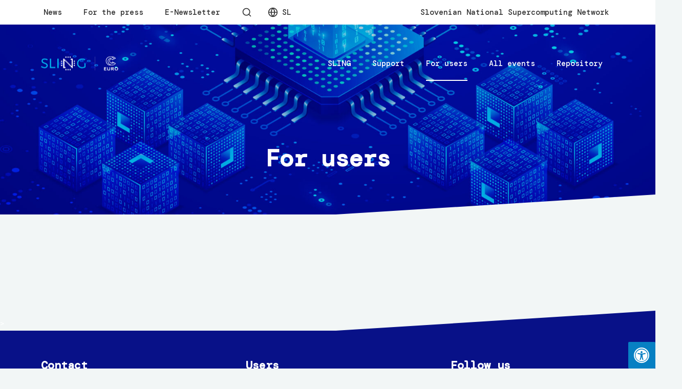

--- FILE ---
content_type: text/html
request_url: https://www.sling.si/en/users-2/
body_size: 21131
content:
<!DOCTYPE html>
<html id="top" dir="ltr" lang="en-US" prefix="og: https://ogp.me/ns#">

<head>
    <meta charset="UTF-8">

    <meta name="viewport" content="width=device-width, initial-scale=1, minimum-scale=1">
    <meta name="theme-color" content="#f2f6f6">

	<title>For users - SLING</title>
<link rel="alternate" hreflang="sl" href="https://www.sling.si/uporabniki/" />
<link rel="alternate" hreflang="en" href="https://www.sling.si/en/users-2/" />
<link rel="alternate" hreflang="x-default" href="https://www.sling.si/uporabniki/" />

		<!-- All in One SEO 4.9.1.1 - aioseo.com -->
	<meta name="robots" content="max-image-preview:large" />
	<link rel="canonical" href="https://www.sling.si/en/users-2/" />
	<meta name="generator" content="All in One SEO (AIOSEO) 4.9.1.1" />
		<meta property="og:locale" content="en_US" />
		<meta property="og:site_name" content="SLING - EN Slovensko nacionalno superračunalniško omrežje" />
		<meta property="og:type" content="article" />
		<meta property="og:title" content="For users - SLING" />
		<meta property="og:url" content="https://www.sling.si/en/users-2/" />
		<meta property="og:image" content="https://www.sling.si/wp-content/uploads/2022/11/cropped-SlingCC-01.png" />
		<meta property="og:image:secure_url" content="https://www.sling.si/wp-content/uploads/2022/11/cropped-SlingCC-01.png" />
		<meta property="article:published_time" content="2024-04-15T12:54:17+00:00" />
		<meta property="article:modified_time" content="2024-04-15T12:54:34+00:00" />
		<meta name="twitter:card" content="summary" />
		<meta name="twitter:title" content="For users - SLING" />
		<meta name="twitter:image" content="https://www.sling.si/wp-content/uploads/2022/11/cropped-SlingCC-01.png" />
		<script type="application/ld+json" class="aioseo-schema">
			{"@context":"https:\/\/schema.org","@graph":[{"@type":"BreadcrumbList","@id":"https:\/\/www.sling.si\/en\/users-2\/#breadcrumblist","itemListElement":[{"@type":"ListItem","@id":"https:\/\/www.sling.si\/en\/#listItem","position":1,"name":"Home","item":"https:\/\/www.sling.si\/en\/","nextItem":{"@type":"ListItem","@id":"https:\/\/www.sling.si\/en\/users-2\/#listItem","name":"For users"}},{"@type":"ListItem","@id":"https:\/\/www.sling.si\/en\/users-2\/#listItem","position":2,"name":"For users","previousItem":{"@type":"ListItem","@id":"https:\/\/www.sling.si\/en\/#listItem","name":"Home"}}]},{"@type":"Organization","@id":"https:\/\/www.sling.si\/en\/#organization","name":"SLING","description":"EN Slovensko nacionalno superra\u010dunalni\u0161ko omre\u017eje","url":"https:\/\/www.sling.si\/en\/","logo":{"@type":"ImageObject","url":"https:\/\/www.sling.si\/wp-content\/uploads\/2022\/11\/cropped-SlingCC-01.png","@id":"https:\/\/www.sling.si\/en\/users-2\/#organizationLogo","width":301,"height":145},"image":{"@id":"https:\/\/www.sling.si\/en\/users-2\/#organizationLogo"}},{"@type":"WebPage","@id":"https:\/\/www.sling.si\/en\/users-2\/#webpage","url":"https:\/\/www.sling.si\/en\/users-2\/","name":"For users - SLING","inLanguage":"en-US","isPartOf":{"@id":"https:\/\/www.sling.si\/en\/#website"},"breadcrumb":{"@id":"https:\/\/www.sling.si\/en\/users-2\/#breadcrumblist"},"image":{"@type":"ImageObject","url":"https:\/\/www.sling.si\/wp-content\/uploads\/2024\/06\/Web-SLING-background.jpg","@id":"https:\/\/www.sling.si\/en\/users-2\/#mainImage","width":1600,"height":1600},"primaryImageOfPage":{"@id":"https:\/\/www.sling.si\/en\/users-2\/#mainImage"},"datePublished":"2024-04-15T14:54:17+02:00","dateModified":"2024-04-15T14:54:34+02:00"},{"@type":"WebSite","@id":"https:\/\/www.sling.si\/en\/#website","url":"https:\/\/www.sling.si\/en\/","name":"SLING","description":"EN Slovensko nacionalno superra\u010dunalni\u0161ko omre\u017eje","inLanguage":"en-US","publisher":{"@id":"https:\/\/www.sling.si\/en\/#organization"}}]}
		</script>
		<!-- All in One SEO -->

<link rel='dns-prefetch' href='//fonts.googleapis.com' />
<link rel='dns-prefetch' href='//use.fontawesome.com' />
<link rel='dns-prefetch' href='//maxcdn.bootstrapcdn.com' />
<link rel="alternate" type="application/rss+xml" title="SLING &raquo; Feed" href="https://www.sling.si/en/feed/" />
<link rel="alternate" type="application/rss+xml" title="SLING &raquo; Comments Feed" href="https://www.sling.si/en/comments/feed/" />
<link rel="alternate" title="oEmbed (JSON)" type="application/json+oembed" href="https://www.sling.si/en/wp-json/oembed/1.0/embed?url=https%3A%2F%2Fwww.sling.si%2Fen%2Fusers-2%2F" />
<link rel="alternate" title="oEmbed (XML)" type="text/xml+oembed" href="https://www.sling.si/en/wp-json/oembed/1.0/embed?url=https%3A%2F%2Fwww.sling.si%2Fen%2Fusers-2%2F&#038;format=xml" />
            <link rel="preconnect" href="https://fonts.gstatic.com" crossorigin>
		            <link rel="preload" href="https://fonts.googleapis.com/css2?family=DM+Mono:wght@300;500&amp;family=Roboto:wght@400;700&amp;display=swap" as="style" crossorigin>
		<style id='wp-img-auto-sizes-contain-inline-css'>
img:is([sizes=auto i],[sizes^="auto," i]){contain-intrinsic-size:3000px 1500px}
/*# sourceURL=wp-img-auto-sizes-contain-inline-css */
</style>
<link rel='stylesheet' id='google-fonts-css' href='https://fonts.googleapis.com/css2?family=DM+Mono:wght@300;500&#038;family=Roboto:wght@400;700&#038;display=swap' media='all' crossorigin />
<style id='wp-emoji-styles-inline-css'>

	img.wp-smiley, img.emoji {
		display: inline !important;
		border: none !important;
		box-shadow: none !important;
		height: 1em !important;
		width: 1em !important;
		margin: 0 0.07em !important;
		vertical-align: -0.1em !important;
		background: none !important;
		padding: 0 !important;
	}
/*# sourceURL=wp-emoji-styles-inline-css */
</style>
<link rel='stylesheet' id='wp-block-library-css' href='https://www.sling.si/wp-includes/css/dist/block-library/style.min.css?ver=6.9' media='all' />
<style id='wp-block-image-inline-css'>
.wp-block-image>a,.wp-block-image>figure>a{display:inline-block}.wp-block-image img{box-sizing:border-box;height:auto;max-width:100%;vertical-align:bottom}@media not (prefers-reduced-motion){.wp-block-image img.hide{visibility:hidden}.wp-block-image img.show{animation:show-content-image .4s}}.wp-block-image[style*=border-radius] img,.wp-block-image[style*=border-radius]>a{border-radius:inherit}.wp-block-image.has-custom-border img{box-sizing:border-box}.wp-block-image.aligncenter{text-align:center}.wp-block-image.alignfull>a,.wp-block-image.alignwide>a{width:100%}.wp-block-image.alignfull img,.wp-block-image.alignwide img{height:auto;width:100%}.wp-block-image .aligncenter,.wp-block-image .alignleft,.wp-block-image .alignright,.wp-block-image.aligncenter,.wp-block-image.alignleft,.wp-block-image.alignright{display:table}.wp-block-image .aligncenter>figcaption,.wp-block-image .alignleft>figcaption,.wp-block-image .alignright>figcaption,.wp-block-image.aligncenter>figcaption,.wp-block-image.alignleft>figcaption,.wp-block-image.alignright>figcaption{caption-side:bottom;display:table-caption}.wp-block-image .alignleft{float:left;margin:.5em 1em .5em 0}.wp-block-image .alignright{float:right;margin:.5em 0 .5em 1em}.wp-block-image .aligncenter{margin-left:auto;margin-right:auto}.wp-block-image :where(figcaption){margin-bottom:1em;margin-top:.5em}.wp-block-image.is-style-circle-mask img{border-radius:9999px}@supports ((-webkit-mask-image:none) or (mask-image:none)) or (-webkit-mask-image:none){.wp-block-image.is-style-circle-mask img{border-radius:0;-webkit-mask-image:url('data:image/svg+xml;utf8,<svg viewBox="0 0 100 100" xmlns="http://www.w3.org/2000/svg"><circle cx="50" cy="50" r="50"/></svg>');mask-image:url('data:image/svg+xml;utf8,<svg viewBox="0 0 100 100" xmlns="http://www.w3.org/2000/svg"><circle cx="50" cy="50" r="50"/></svg>');mask-mode:alpha;-webkit-mask-position:center;mask-position:center;-webkit-mask-repeat:no-repeat;mask-repeat:no-repeat;-webkit-mask-size:contain;mask-size:contain}}:root :where(.wp-block-image.is-style-rounded img,.wp-block-image .is-style-rounded img){border-radius:9999px}.wp-block-image figure{margin:0}.wp-lightbox-container{display:flex;flex-direction:column;position:relative}.wp-lightbox-container img{cursor:zoom-in}.wp-lightbox-container img:hover+button{opacity:1}.wp-lightbox-container button{align-items:center;backdrop-filter:blur(16px) saturate(180%);background-color:#5a5a5a40;border:none;border-radius:4px;cursor:zoom-in;display:flex;height:20px;justify-content:center;opacity:0;padding:0;position:absolute;right:16px;text-align:center;top:16px;width:20px;z-index:100}@media not (prefers-reduced-motion){.wp-lightbox-container button{transition:opacity .2s ease}}.wp-lightbox-container button:focus-visible{outline:3px auto #5a5a5a40;outline:3px auto -webkit-focus-ring-color;outline-offset:3px}.wp-lightbox-container button:hover{cursor:pointer;opacity:1}.wp-lightbox-container button:focus{opacity:1}.wp-lightbox-container button:focus,.wp-lightbox-container button:hover,.wp-lightbox-container button:not(:hover):not(:active):not(.has-background){background-color:#5a5a5a40;border:none}.wp-lightbox-overlay{box-sizing:border-box;cursor:zoom-out;height:100vh;left:0;overflow:hidden;position:fixed;top:0;visibility:hidden;width:100%;z-index:100000}.wp-lightbox-overlay .close-button{align-items:center;cursor:pointer;display:flex;justify-content:center;min-height:40px;min-width:40px;padding:0;position:absolute;right:calc(env(safe-area-inset-right) + 16px);top:calc(env(safe-area-inset-top) + 16px);z-index:5000000}.wp-lightbox-overlay .close-button:focus,.wp-lightbox-overlay .close-button:hover,.wp-lightbox-overlay .close-button:not(:hover):not(:active):not(.has-background){background:none;border:none}.wp-lightbox-overlay .lightbox-image-container{height:var(--wp--lightbox-container-height);left:50%;overflow:hidden;position:absolute;top:50%;transform:translate(-50%,-50%);transform-origin:top left;width:var(--wp--lightbox-container-width);z-index:9999999999}.wp-lightbox-overlay .wp-block-image{align-items:center;box-sizing:border-box;display:flex;height:100%;justify-content:center;margin:0;position:relative;transform-origin:0 0;width:100%;z-index:3000000}.wp-lightbox-overlay .wp-block-image img{height:var(--wp--lightbox-image-height);min-height:var(--wp--lightbox-image-height);min-width:var(--wp--lightbox-image-width);width:var(--wp--lightbox-image-width)}.wp-lightbox-overlay .wp-block-image figcaption{display:none}.wp-lightbox-overlay button{background:none;border:none}.wp-lightbox-overlay .scrim{background-color:#fff;height:100%;opacity:.9;position:absolute;width:100%;z-index:2000000}.wp-lightbox-overlay.active{visibility:visible}@media not (prefers-reduced-motion){.wp-lightbox-overlay.active{animation:turn-on-visibility .25s both}.wp-lightbox-overlay.active img{animation:turn-on-visibility .35s both}.wp-lightbox-overlay.show-closing-animation:not(.active){animation:turn-off-visibility .35s both}.wp-lightbox-overlay.show-closing-animation:not(.active) img{animation:turn-off-visibility .25s both}.wp-lightbox-overlay.zoom.active{animation:none;opacity:1;visibility:visible}.wp-lightbox-overlay.zoom.active .lightbox-image-container{animation:lightbox-zoom-in .4s}.wp-lightbox-overlay.zoom.active .lightbox-image-container img{animation:none}.wp-lightbox-overlay.zoom.active .scrim{animation:turn-on-visibility .4s forwards}.wp-lightbox-overlay.zoom.show-closing-animation:not(.active){animation:none}.wp-lightbox-overlay.zoom.show-closing-animation:not(.active) .lightbox-image-container{animation:lightbox-zoom-out .4s}.wp-lightbox-overlay.zoom.show-closing-animation:not(.active) .lightbox-image-container img{animation:none}.wp-lightbox-overlay.zoom.show-closing-animation:not(.active) .scrim{animation:turn-off-visibility .4s forwards}}@keyframes show-content-image{0%{visibility:hidden}99%{visibility:hidden}to{visibility:visible}}@keyframes turn-on-visibility{0%{opacity:0}to{opacity:1}}@keyframes turn-off-visibility{0%{opacity:1;visibility:visible}99%{opacity:0;visibility:visible}to{opacity:0;visibility:hidden}}@keyframes lightbox-zoom-in{0%{transform:translate(calc((-100vw + var(--wp--lightbox-scrollbar-width))/2 + var(--wp--lightbox-initial-left-position)),calc(-50vh + var(--wp--lightbox-initial-top-position))) scale(var(--wp--lightbox-scale))}to{transform:translate(-50%,-50%) scale(1)}}@keyframes lightbox-zoom-out{0%{transform:translate(-50%,-50%) scale(1);visibility:visible}99%{visibility:visible}to{transform:translate(calc((-100vw + var(--wp--lightbox-scrollbar-width))/2 + var(--wp--lightbox-initial-left-position)),calc(-50vh + var(--wp--lightbox-initial-top-position))) scale(var(--wp--lightbox-scale));visibility:hidden}}
/*# sourceURL=https://www.sling.si/wp-includes/blocks/image/style.min.css */
</style>
<style id='wp-block-columns-inline-css'>
.wp-block-columns{box-sizing:border-box;display:flex;flex-wrap:wrap!important}@media (min-width:782px){.wp-block-columns{flex-wrap:nowrap!important}}.wp-block-columns{align-items:normal!important}.wp-block-columns.are-vertically-aligned-top{align-items:flex-start}.wp-block-columns.are-vertically-aligned-center{align-items:center}.wp-block-columns.are-vertically-aligned-bottom{align-items:flex-end}@media (max-width:781px){.wp-block-columns:not(.is-not-stacked-on-mobile)>.wp-block-column{flex-basis:100%!important}}@media (min-width:782px){.wp-block-columns:not(.is-not-stacked-on-mobile)>.wp-block-column{flex-basis:0;flex-grow:1}.wp-block-columns:not(.is-not-stacked-on-mobile)>.wp-block-column[style*=flex-basis]{flex-grow:0}}.wp-block-columns.is-not-stacked-on-mobile{flex-wrap:nowrap!important}.wp-block-columns.is-not-stacked-on-mobile>.wp-block-column{flex-basis:0;flex-grow:1}.wp-block-columns.is-not-stacked-on-mobile>.wp-block-column[style*=flex-basis]{flex-grow:0}:where(.wp-block-columns){margin-bottom:1.75em}:where(.wp-block-columns.has-background){padding:1.25em 2.375em}.wp-block-column{flex-grow:1;min-width:0;overflow-wrap:break-word;word-break:break-word}.wp-block-column.is-vertically-aligned-top{align-self:flex-start}.wp-block-column.is-vertically-aligned-center{align-self:center}.wp-block-column.is-vertically-aligned-bottom{align-self:flex-end}.wp-block-column.is-vertically-aligned-stretch{align-self:stretch}.wp-block-column.is-vertically-aligned-bottom,.wp-block-column.is-vertically-aligned-center,.wp-block-column.is-vertically-aligned-top{width:100%}
/*# sourceURL=https://www.sling.si/wp-includes/blocks/columns/style.min.css */
</style>
<style id='wp-block-group-inline-css'>
.wp-block-group{box-sizing:border-box}:where(.wp-block-group.wp-block-group-is-layout-constrained){position:relative}
/*# sourceURL=https://www.sling.si/wp-includes/blocks/group/style.min.css */
</style>
<style id='global-styles-inline-css'>
:root{--wp--preset--aspect-ratio--square: 1;--wp--preset--aspect-ratio--4-3: 4/3;--wp--preset--aspect-ratio--3-4: 3/4;--wp--preset--aspect-ratio--3-2: 3/2;--wp--preset--aspect-ratio--2-3: 2/3;--wp--preset--aspect-ratio--16-9: 16/9;--wp--preset--aspect-ratio--9-16: 9/16;--wp--preset--color--black: #000000;--wp--preset--color--cyan-bluish-gray: #abb8c3;--wp--preset--color--white: #ffffff;--wp--preset--color--pale-pink: #f78da7;--wp--preset--color--vivid-red: #cf2e2e;--wp--preset--color--luminous-vivid-orange: #ff6900;--wp--preset--color--luminous-vivid-amber: #fcb900;--wp--preset--color--light-green-cyan: #7bdcb5;--wp--preset--color--vivid-green-cyan: #00d084;--wp--preset--color--pale-cyan-blue: #8ed1fc;--wp--preset--color--vivid-cyan-blue: #0693e3;--wp--preset--color--vivid-purple: #9b51e0;--wp--preset--color--cnt: #272727;--wp--preset--color--cnt-ac: #00b5ef;--wp--preset--color--cnt-bg: #f2f6f6;--wp--preset--gradient--vivid-cyan-blue-to-vivid-purple: linear-gradient(135deg,rgb(6,147,227) 0%,rgb(155,81,224) 100%);--wp--preset--gradient--light-green-cyan-to-vivid-green-cyan: linear-gradient(135deg,rgb(122,220,180) 0%,rgb(0,208,130) 100%);--wp--preset--gradient--luminous-vivid-amber-to-luminous-vivid-orange: linear-gradient(135deg,rgb(252,185,0) 0%,rgb(255,105,0) 100%);--wp--preset--gradient--luminous-vivid-orange-to-vivid-red: linear-gradient(135deg,rgb(255,105,0) 0%,rgb(207,46,46) 100%);--wp--preset--gradient--very-light-gray-to-cyan-bluish-gray: linear-gradient(135deg,rgb(238,238,238) 0%,rgb(169,184,195) 100%);--wp--preset--gradient--cool-to-warm-spectrum: linear-gradient(135deg,rgb(74,234,220) 0%,rgb(151,120,209) 20%,rgb(207,42,186) 40%,rgb(238,44,130) 60%,rgb(251,105,98) 80%,rgb(254,248,76) 100%);--wp--preset--gradient--blush-light-purple: linear-gradient(135deg,rgb(255,206,236) 0%,rgb(152,150,240) 100%);--wp--preset--gradient--blush-bordeaux: linear-gradient(135deg,rgb(254,205,165) 0%,rgb(254,45,45) 50%,rgb(107,0,62) 100%);--wp--preset--gradient--luminous-dusk: linear-gradient(135deg,rgb(255,203,112) 0%,rgb(199,81,192) 50%,rgb(65,88,208) 100%);--wp--preset--gradient--pale-ocean: linear-gradient(135deg,rgb(255,245,203) 0%,rgb(182,227,212) 50%,rgb(51,167,181) 100%);--wp--preset--gradient--electric-grass: linear-gradient(135deg,rgb(202,248,128) 0%,rgb(113,206,126) 100%);--wp--preset--gradient--midnight: linear-gradient(135deg,rgb(2,3,129) 0%,rgb(40,116,252) 100%);--wp--preset--gradient--primary: linear-gradient(135deg, #272727 0%, #00b5ef 100%);--wp--preset--gradient--secondary: linear-gradient(135deg, #f2f6f6 0%, #00b5ef 100%);--wp--preset--gradient--o-blue-f-lilac: linear-gradient(135deg, #001432 0%, #8c64a0 100%);--wp--preset--gradient--p-indigo-re-blue: linear-gradient(135deg, #321464 0%, #32c8c8 100%);--wp--preset--gradient--c-blue-v-red: linear-gradient(135deg, #0f3c82 0%, #ff508c 100%);--wp--preset--gradient--r-violet-l-floral: linear-gradient(135deg, #3c2864 0%, #b978eb 100%);--wp--preset--gradient--s-violet-s-brown: linear-gradient(135deg, #462878 0%, #faaa78 100%);--wp--preset--gradient--g-grape-tumbleweed: linear-gradient(135deg, #b496be 0%, #e6b496 100%);--wp--preset--gradient--l-salmon-t-orange: linear-gradient(135deg, #fab496 0%, #f05050 100%);--wp--preset--gradient--l-salmon-r-crayola: linear-gradient(135deg, #fab496 0%, #fa0a4b 100%);--wp--preset--gradient--o-soda-a-tangerine: linear-gradient(135deg, #ff4b32 0%, #ff9664 100%);--wp--preset--gradient--r-salsa-carmine: linear-gradient(135deg, #e14b4b 0%, #960019 100%);--wp--preset--gradient--b-shimmer-s-cadet: linear-gradient(135deg, #c84b55 0%, #323264 100%);--wp--preset--gradient--cream-d-rose: linear-gradient(135deg, #fafac8 0%, #c80064 100%);--wp--preset--gradient--ly-crayola-a-green: linear-gradient(135deg, #fafaaf 0%, #c8c832 100%);--wp--preset--gradient--p-crayola-bronze: linear-gradient(135deg, #fac896 0%, #c87d32 100%);--wp--preset--gradient--seashell-u-blue: linear-gradient(135deg, #fff0eb 0%, #afe1fa 100%);--wp--preset--gradient--w-blue-y-c-blue: linear-gradient(135deg, #9bafd7 0%, #0f3c82 100%);--wp--preset--gradient--s-cadet-p-navy: linear-gradient(135deg, #23234b 0%, #4b4b7d 100%);--wp--preset--gradient--vs-blue-azure: linear-gradient(135deg, #00c8fa 0%, #007dfa 100%);--wp--preset--gradient--s-green-d-blue: linear-gradient(135deg, #28f08c 0%, #0096fa 100%);--wp--preset--gradient--blond-verdigris: linear-gradient(135deg, #fff5c8 0%, #32afaf 100%);--wp--preset--gradient--mb-green-i-dye: linear-gradient(135deg, #7de1c8 0%, #0a5078 100%);--wp--preset--gradient--emerald-dj-green: linear-gradient(135deg, #4bc87d 0%, #004b4b 100%);--wp--preset--gradient--alabaster-d-green-x-11: linear-gradient(135deg, #e1e1d2 0%, #196400 100%);--wp--preset--gradient--b-powder-ch-pink: linear-gradient(135deg, #fafaf6 0%, #e1d2c8 100%);--wp--preset--gradient--cinereous-d-liver: linear-gradient(135deg, #967d73 0%, #4b4141 100%);--wp--preset--gradient--re-blue-fuchsia: linear-gradient(135deg, #00e1e1 0%, #fa00fa 100%);--wp--preset--gradient--m-crayola-f-crayola-sp-blue: linear-gradient(135deg, #f0c864 0%, #c850c8 50%, #28287d 100%);--wp--preset--gradient--p-indigo-c-satin-g-crayola: linear-gradient(135deg, #321964 0%, #c8647d 50%, #fac87d 100%);--wp--preset--gradient--u-blue-g-blue-b-pink: linear-gradient(135deg, #afe1fa 0%, #2364aa 50%, #ff4b7d 100%);--wp--preset--gradient--white-g-white: linear-gradient(135deg, #ffffff 0%, #eeeef2 100%);--wp--preset--gradient--cultured-l-gray: linear-gradient(135deg, #f8f8fa 0%, #c8c8d0 100%);--wp--preset--gradient--g-white-r-silver: linear-gradient(135deg, #eeeef2 0%, #828291 100%);--wp--preset--gradient--l-gray-independence: linear-gradient(135deg, #c8c8d0 0%, #5a5a69 100%);--wp--preset--gradient--r-silver-r-black: linear-gradient(135deg, #828291 0%, #323241 100%);--wp--preset--font-size--small: 13px;--wp--preset--font-size--medium: 20px;--wp--preset--font-size--large: 36px;--wp--preset--font-size--x-large: 42px;--wp--preset--font-size--xlarge: 23px;--wp--preset--font-size--xxlarge: 27px;--wp--preset--font-size--huge: 31px;--wp--preset--font-size--gigantic: 63px;--wp--preset--spacing--20: 0.44rem;--wp--preset--spacing--30: 0.67rem;--wp--preset--spacing--40: 1rem;--wp--preset--spacing--50: 1.5rem;--wp--preset--spacing--60: 2.25rem;--wp--preset--spacing--70: 3.38rem;--wp--preset--spacing--80: 5.06rem;--wp--preset--shadow--natural: 6px 6px 9px rgba(0, 0, 0, 0.2);--wp--preset--shadow--deep: 12px 12px 50px rgba(0, 0, 0, 0.4);--wp--preset--shadow--sharp: 6px 6px 0px rgba(0, 0, 0, 0.2);--wp--preset--shadow--outlined: 6px 6px 0px -3px rgb(255, 255, 255), 6px 6px rgb(0, 0, 0);--wp--preset--shadow--crisp: 6px 6px 0px rgb(0, 0, 0);}:root { --wp--style--global--content-size: 1200px;--wp--style--global--wide-size: 1280px; }:where(body) { margin: 0; }.wp-site-blocks > .alignleft { float: left; margin-right: 2em; }.wp-site-blocks > .alignright { float: right; margin-left: 2em; }.wp-site-blocks > .aligncenter { justify-content: center; margin-left: auto; margin-right: auto; }:where(.is-layout-flex){gap: 0.5em;}:where(.is-layout-grid){gap: 0.5em;}.is-layout-flow > .alignleft{float: left;margin-inline-start: 0;margin-inline-end: 2em;}.is-layout-flow > .alignright{float: right;margin-inline-start: 2em;margin-inline-end: 0;}.is-layout-flow > .aligncenter{margin-left: auto !important;margin-right: auto !important;}.is-layout-constrained > .alignleft{float: left;margin-inline-start: 0;margin-inline-end: 2em;}.is-layout-constrained > .alignright{float: right;margin-inline-start: 2em;margin-inline-end: 0;}.is-layout-constrained > .aligncenter{margin-left: auto !important;margin-right: auto !important;}.is-layout-constrained > :where(:not(.alignleft):not(.alignright):not(.alignfull)){max-width: var(--wp--style--global--content-size);margin-left: auto !important;margin-right: auto !important;}.is-layout-constrained > .alignwide{max-width: var(--wp--style--global--wide-size);}body .is-layout-flex{display: flex;}.is-layout-flex{flex-wrap: wrap;align-items: center;}.is-layout-flex > :is(*, div){margin: 0;}body .is-layout-grid{display: grid;}.is-layout-grid > :is(*, div){margin: 0;}body{padding-top: 0px;padding-right: 0px;padding-bottom: 0px;padding-left: 0px;}a:where(:not(.wp-element-button)){text-decoration: underline;}:root :where(.wp-element-button, .wp-block-button__link){background-color: #32373c;border-width: 0;color: #fff;font-family: inherit;font-size: inherit;font-style: inherit;font-weight: inherit;letter-spacing: inherit;line-height: inherit;padding-top: calc(0.667em + 2px);padding-right: calc(1.333em + 2px);padding-bottom: calc(0.667em + 2px);padding-left: calc(1.333em + 2px);text-decoration: none;text-transform: inherit;}.has-black-color{color: var(--wp--preset--color--black) !important;}.has-cyan-bluish-gray-color{color: var(--wp--preset--color--cyan-bluish-gray) !important;}.has-white-color{color: var(--wp--preset--color--white) !important;}.has-pale-pink-color{color: var(--wp--preset--color--pale-pink) !important;}.has-vivid-red-color{color: var(--wp--preset--color--vivid-red) !important;}.has-luminous-vivid-orange-color{color: var(--wp--preset--color--luminous-vivid-orange) !important;}.has-luminous-vivid-amber-color{color: var(--wp--preset--color--luminous-vivid-amber) !important;}.has-light-green-cyan-color{color: var(--wp--preset--color--light-green-cyan) !important;}.has-vivid-green-cyan-color{color: var(--wp--preset--color--vivid-green-cyan) !important;}.has-pale-cyan-blue-color{color: var(--wp--preset--color--pale-cyan-blue) !important;}.has-vivid-cyan-blue-color{color: var(--wp--preset--color--vivid-cyan-blue) !important;}.has-vivid-purple-color{color: var(--wp--preset--color--vivid-purple) !important;}.has-cnt-color{color: var(--wp--preset--color--cnt) !important;}.has-cnt-ac-color{color: var(--wp--preset--color--cnt-ac) !important;}.has-cnt-bg-color{color: var(--wp--preset--color--cnt-bg) !important;}.has-black-background-color{background-color: var(--wp--preset--color--black) !important;}.has-cyan-bluish-gray-background-color{background-color: var(--wp--preset--color--cyan-bluish-gray) !important;}.has-white-background-color{background-color: var(--wp--preset--color--white) !important;}.has-pale-pink-background-color{background-color: var(--wp--preset--color--pale-pink) !important;}.has-vivid-red-background-color{background-color: var(--wp--preset--color--vivid-red) !important;}.has-luminous-vivid-orange-background-color{background-color: var(--wp--preset--color--luminous-vivid-orange) !important;}.has-luminous-vivid-amber-background-color{background-color: var(--wp--preset--color--luminous-vivid-amber) !important;}.has-light-green-cyan-background-color{background-color: var(--wp--preset--color--light-green-cyan) !important;}.has-vivid-green-cyan-background-color{background-color: var(--wp--preset--color--vivid-green-cyan) !important;}.has-pale-cyan-blue-background-color{background-color: var(--wp--preset--color--pale-cyan-blue) !important;}.has-vivid-cyan-blue-background-color{background-color: var(--wp--preset--color--vivid-cyan-blue) !important;}.has-vivid-purple-background-color{background-color: var(--wp--preset--color--vivid-purple) !important;}.has-cnt-background-color{background-color: var(--wp--preset--color--cnt) !important;}.has-cnt-ac-background-color{background-color: var(--wp--preset--color--cnt-ac) !important;}.has-cnt-bg-background-color{background-color: var(--wp--preset--color--cnt-bg) !important;}.has-black-border-color{border-color: var(--wp--preset--color--black) !important;}.has-cyan-bluish-gray-border-color{border-color: var(--wp--preset--color--cyan-bluish-gray) !important;}.has-white-border-color{border-color: var(--wp--preset--color--white) !important;}.has-pale-pink-border-color{border-color: var(--wp--preset--color--pale-pink) !important;}.has-vivid-red-border-color{border-color: var(--wp--preset--color--vivid-red) !important;}.has-luminous-vivid-orange-border-color{border-color: var(--wp--preset--color--luminous-vivid-orange) !important;}.has-luminous-vivid-amber-border-color{border-color: var(--wp--preset--color--luminous-vivid-amber) !important;}.has-light-green-cyan-border-color{border-color: var(--wp--preset--color--light-green-cyan) !important;}.has-vivid-green-cyan-border-color{border-color: var(--wp--preset--color--vivid-green-cyan) !important;}.has-pale-cyan-blue-border-color{border-color: var(--wp--preset--color--pale-cyan-blue) !important;}.has-vivid-cyan-blue-border-color{border-color: var(--wp--preset--color--vivid-cyan-blue) !important;}.has-vivid-purple-border-color{border-color: var(--wp--preset--color--vivid-purple) !important;}.has-cnt-border-color{border-color: var(--wp--preset--color--cnt) !important;}.has-cnt-ac-border-color{border-color: var(--wp--preset--color--cnt-ac) !important;}.has-cnt-bg-border-color{border-color: var(--wp--preset--color--cnt-bg) !important;}.has-vivid-cyan-blue-to-vivid-purple-gradient-background{background: var(--wp--preset--gradient--vivid-cyan-blue-to-vivid-purple) !important;}.has-light-green-cyan-to-vivid-green-cyan-gradient-background{background: var(--wp--preset--gradient--light-green-cyan-to-vivid-green-cyan) !important;}.has-luminous-vivid-amber-to-luminous-vivid-orange-gradient-background{background: var(--wp--preset--gradient--luminous-vivid-amber-to-luminous-vivid-orange) !important;}.has-luminous-vivid-orange-to-vivid-red-gradient-background{background: var(--wp--preset--gradient--luminous-vivid-orange-to-vivid-red) !important;}.has-very-light-gray-to-cyan-bluish-gray-gradient-background{background: var(--wp--preset--gradient--very-light-gray-to-cyan-bluish-gray) !important;}.has-cool-to-warm-spectrum-gradient-background{background: var(--wp--preset--gradient--cool-to-warm-spectrum) !important;}.has-blush-light-purple-gradient-background{background: var(--wp--preset--gradient--blush-light-purple) !important;}.has-blush-bordeaux-gradient-background{background: var(--wp--preset--gradient--blush-bordeaux) !important;}.has-luminous-dusk-gradient-background{background: var(--wp--preset--gradient--luminous-dusk) !important;}.has-pale-ocean-gradient-background{background: var(--wp--preset--gradient--pale-ocean) !important;}.has-electric-grass-gradient-background{background: var(--wp--preset--gradient--electric-grass) !important;}.has-midnight-gradient-background{background: var(--wp--preset--gradient--midnight) !important;}.has-primary-gradient-background{background: var(--wp--preset--gradient--primary) !important;}.has-secondary-gradient-background{background: var(--wp--preset--gradient--secondary) !important;}.has-o-blue-f-lilac-gradient-background{background: var(--wp--preset--gradient--o-blue-f-lilac) !important;}.has-p-indigo-re-blue-gradient-background{background: var(--wp--preset--gradient--p-indigo-re-blue) !important;}.has-c-blue-v-red-gradient-background{background: var(--wp--preset--gradient--c-blue-v-red) !important;}.has-r-violet-l-floral-gradient-background{background: var(--wp--preset--gradient--r-violet-l-floral) !important;}.has-s-violet-s-brown-gradient-background{background: var(--wp--preset--gradient--s-violet-s-brown) !important;}.has-g-grape-tumbleweed-gradient-background{background: var(--wp--preset--gradient--g-grape-tumbleweed) !important;}.has-l-salmon-t-orange-gradient-background{background: var(--wp--preset--gradient--l-salmon-t-orange) !important;}.has-l-salmon-r-crayola-gradient-background{background: var(--wp--preset--gradient--l-salmon-r-crayola) !important;}.has-o-soda-a-tangerine-gradient-background{background: var(--wp--preset--gradient--o-soda-a-tangerine) !important;}.has-r-salsa-carmine-gradient-background{background: var(--wp--preset--gradient--r-salsa-carmine) !important;}.has-b-shimmer-s-cadet-gradient-background{background: var(--wp--preset--gradient--b-shimmer-s-cadet) !important;}.has-cream-d-rose-gradient-background{background: var(--wp--preset--gradient--cream-d-rose) !important;}.has-ly-crayola-a-green-gradient-background{background: var(--wp--preset--gradient--ly-crayola-a-green) !important;}.has-p-crayola-bronze-gradient-background{background: var(--wp--preset--gradient--p-crayola-bronze) !important;}.has-seashell-u-blue-gradient-background{background: var(--wp--preset--gradient--seashell-u-blue) !important;}.has-w-blue-y-c-blue-gradient-background{background: var(--wp--preset--gradient--w-blue-y-c-blue) !important;}.has-s-cadet-p-navy-gradient-background{background: var(--wp--preset--gradient--s-cadet-p-navy) !important;}.has-vs-blue-azure-gradient-background{background: var(--wp--preset--gradient--vs-blue-azure) !important;}.has-s-green-d-blue-gradient-background{background: var(--wp--preset--gradient--s-green-d-blue) !important;}.has-blond-verdigris-gradient-background{background: var(--wp--preset--gradient--blond-verdigris) !important;}.has-mb-green-i-dye-gradient-background{background: var(--wp--preset--gradient--mb-green-i-dye) !important;}.has-emerald-dj-green-gradient-background{background: var(--wp--preset--gradient--emerald-dj-green) !important;}.has-alabaster-d-green-x-11-gradient-background{background: var(--wp--preset--gradient--alabaster-d-green-x-11) !important;}.has-b-powder-ch-pink-gradient-background{background: var(--wp--preset--gradient--b-powder-ch-pink) !important;}.has-cinereous-d-liver-gradient-background{background: var(--wp--preset--gradient--cinereous-d-liver) !important;}.has-re-blue-fuchsia-gradient-background{background: var(--wp--preset--gradient--re-blue-fuchsia) !important;}.has-m-crayola-f-crayola-sp-blue-gradient-background{background: var(--wp--preset--gradient--m-crayola-f-crayola-sp-blue) !important;}.has-p-indigo-c-satin-g-crayola-gradient-background{background: var(--wp--preset--gradient--p-indigo-c-satin-g-crayola) !important;}.has-u-blue-g-blue-b-pink-gradient-background{background: var(--wp--preset--gradient--u-blue-g-blue-b-pink) !important;}.has-white-g-white-gradient-background{background: var(--wp--preset--gradient--white-g-white) !important;}.has-cultured-l-gray-gradient-background{background: var(--wp--preset--gradient--cultured-l-gray) !important;}.has-g-white-r-silver-gradient-background{background: var(--wp--preset--gradient--g-white-r-silver) !important;}.has-l-gray-independence-gradient-background{background: var(--wp--preset--gradient--l-gray-independence) !important;}.has-r-silver-r-black-gradient-background{background: var(--wp--preset--gradient--r-silver-r-black) !important;}.has-small-font-size{font-size: var(--wp--preset--font-size--small) !important;}.has-medium-font-size{font-size: var(--wp--preset--font-size--medium) !important;}.has-large-font-size{font-size: var(--wp--preset--font-size--large) !important;}.has-x-large-font-size{font-size: var(--wp--preset--font-size--x-large) !important;}.has-xlarge-font-size{font-size: var(--wp--preset--font-size--xlarge) !important;}.has-xxlarge-font-size{font-size: var(--wp--preset--font-size--xxlarge) !important;}.has-huge-font-size{font-size: var(--wp--preset--font-size--huge) !important;}.has-gigantic-font-size{font-size: var(--wp--preset--font-size--gigantic) !important;}
:where(.wp-block-columns.is-layout-flex){gap: 2em;}:where(.wp-block-columns.is-layout-grid){gap: 2em;}
/*# sourceURL=global-styles-inline-css */
</style>
<style id='core-block-supports-inline-css'>
.wp-container-core-columns-is-layout-9d6595d7{flex-wrap:nowrap;}
/*# sourceURL=core-block-supports-inline-css */
</style>

<link rel='stylesheet' id='wpdm-font-awesome-css' href='https://use.fontawesome.com/releases/v6.7.2/css/all.css?ver=6.9' media='all' />
<link rel='stylesheet' id='wpdm-front-css' href='https://www.sling.si/wp-content/plugins/download-manager/assets/css/front.min.css?ver=6.9' media='all' />
<link rel='stylesheet' id='futura_sling_grid_monitor-css' href='https://www.sling.si/wp-content/plugins/futura-sling-grid-monitor/style.css?ver=6.9' media='all' />
<link rel='stylesheet' id='futura_sling_phplist-css' href='https://www.sling.si/wp-content/plugins/futura-sling-phplist/style.css?ver=6.9' media='all' />
<link rel='stylesheet' id='fontawsome-css' href='//maxcdn.bootstrapcdn.com/font-awesome/4.6.3/css/font-awesome.min.css?ver=1.0.5' media='all' />
<link rel='stylesheet' id='sogo_accessibility-css' href='https://www.sling.si/wp-content/plugins/sogo-accessibility/public/css/sogo-accessibility-public.css?ver=1.0.5' media='all' />
<link rel='stylesheet' id='dox-css' href='https://www.sling.si/wp-content/uploads/dox--child/dox.css?ver=1769612620' media='all' />
<link rel='stylesheet' id='dox-child-css' href='https://www.sling.si/wp-content/themes/dox-child/style.css?ver=1.0.0' media='all' />
<link rel='stylesheet' id='wp-block-paragraph-css' href='https://www.sling.si/wp-includes/blocks/paragraph/style.min.css?ver=6.9' media='all' />
<link rel='stylesheet' id='wp-block-heading-css' href='https://www.sling.si/wp-includes/blocks/heading/style.min.css?ver=6.9' media='all' />
<!--n2css--><!--n2js--><script src="https://www.sling.si/wp-includes/js/jquery/jquery.min.js?ver=3.7.1" id="jquery-core-js"></script>
<script src="https://www.sling.si/wp-content/plugins/download-manager/assets/js/wpdm.min.js?ver=6.9" id="wpdmjs-js"></script>
<script id="wpdm-frontjs-js-extra">
var wpdm_url = {"home":"https://www.sling.si/en/","site":"https://www.sling.si/","ajax":"https://www.sling.si/wp-admin/admin-ajax.php","page_code":"f3c06e13b49757b8ff2fcd8b20bcbcf9"};
var wpdm_js = {"spinner":"\u003Ci class=\"fas fa-sun fa-spin\"\u003E\u003C/i\u003E","client_id":"bb33d3a7646ffa815343696c3d167e60"};
var wpdm_strings = {"pass_var":"Password Verified!","pass_var_q":"Please click following button to start download.","start_dl":"Start Download"};
//# sourceURL=wpdm-frontjs-js-extra
</script>
<script src="https://www.sling.si/wp-content/plugins/download-manager/assets/js/front.min.js?ver=6.9.0" id="wpdm-frontjs-js"></script>
<link rel="https://api.w.org/" href="https://www.sling.si/en/wp-json/" /><link rel="alternate" title="JSON" type="application/json" href="https://www.sling.si/en/wp-json/wp/v2/pages/14368" /><link rel="EditURI" type="application/rsd+xml" title="RSD" href="https://www.sling.si/xmlrpc.php?rsd" />
<meta name="generator" content="WordPress 6.9" />
<link rel='shortlink' href='https://www.sling.si/en/?p=14368' />
<meta name="generator" content="WPML ver:4.8.6 stt:1,46;" />
<!-- start Simple Custom CSS and JS -->
<script>
jQuery(document).ready(function($) {
    if ($('html').attr('lang') === 'sl-SI') {
        // Change WPForms labels to Slovene
        $('label[for="wpforms-18159-field_15"]').text('Datum');
        $('label[for="wpforms-18159-field_15-time"]').text('Čas');
		$('label[for="wpforms-18159-field_16"]').text('Datum');
        $('label[for="wpforms-18159-field_16-time"]').text('Čas');
    }

    // Run flatpickr only if the WPForms date field exists
    if ($('.wpforms-field-date-time-date.wpforms-datepicker').length) { 
        if (typeof flatpickr !== "undefined" && typeof flatpickr.l10ns.sl === "undefined") {
            var script = document.createElement('script');
            script.src = 'https://cdn.jsdelivr.net/npm/flatpickr@4.6.9/dist/l10n/sl.js';
            script.onload = function() {
                $('.wpforms-field-date-time-date.wpforms-datepicker').flatpickr({
                    locale: "sl",
                    dateFormat: "d/m/Y",
                    disableMobile: true,
                });
            };
            document.head.appendChild(script);
        } else {
            $('.wpforms-field-date-time-date.wpforms-datepicker').flatpickr({
                locale: "sl",
                dateFormat: "d/m/Y",
                disableMobile: true,
            });
        }
    }
});</script>
<!-- end Simple Custom CSS and JS -->
<link rel="icon" href="https://www.sling.si/wp-content/uploads/2021/10/cropped-Favicon-32x32.png" sizes="32x32" />
<link rel="icon" href="https://www.sling.si/wp-content/uploads/2021/10/cropped-Favicon-192x192.png" sizes="192x192" />
<link rel="apple-touch-icon" href="https://www.sling.si/wp-content/uploads/2021/10/cropped-Favicon-180x180.png" />
<meta name="msapplication-TileImage" content="https://www.sling.si/wp-content/uploads/2021/10/cropped-Favicon-270x270.png" />
		<style id="wp-custom-css">
			#WPFORMS FUNCTIONS FIX

.wpforms-container .fy-image-loading--spinner {
	display: none !important;
	opacity: 0 !important;
	visibility: hidden !important;
	position: absolute !important;
	left: -9999px !important;
	width: 0 !important;
	height: 0 !important;
}


.wpforms-container input[type='checkbox']:checked {
	-webkit-appearance: checkbox !important;
	-moz-appearance: checkbox !important;
	appearance: checkbox !important;
}

.wpforms-selected input[type='radio']:checked {
	-webkit-appearance: radio !important;
	-moz-appearance: radio !important;
	appearance: radio !important;
}

#WPFORMS ADJUSTMENTS

form#wpforms-form-12586 .wpforms-field-divider h3 {
    text-align: center;
    font-size: 25px;
		font-family: Roboto, sans-serif;
		margin-top: 10px;
}

#wpforms-12586-field_56-container.wpforms-field-divider {
		margin-top: 40px !important;
		border-top: 1px solid #000000 !important;
}

#wpforms-12586-field_56-container.wpforms-field-divider
h3 {
		margin-top: 30px !important;
}

#wpforms-12586-field_39-container.wpforms-field-divider {
		margin-top: 30px !important;
		border-top: 1px solid #000000 !important;
}

#wpforms-12586-field_39-container.wpforms-field-divider h3 {
    margin-top: 30px !important;
}

#wpforms-12586 .wpforms-field-label-inline {
    font-size: 16px !important;
}

form#wpforms-form-13184 .wpforms-field-divider h3 {
    text-align: center;
    font-size: 25px;
		font-family: Roboto, sans-serif;
		margin-top: 10px;
}

#wpforms-13184-field_52-container.wpforms-field-divider 
{
		margin-top: 30px !important;
		border-top: 1px solid #000000 !important;
}

#wpforms-13184-field_52-container.wpforms-field-divider h3
{
		margin-top: 30px !important;
}


#wpforms-13184-field_39-container.wpforms-field-divider {
		margin-top: 30px !important;
		border-top: 1px solid #000000 !important;
}

#wpforms-13184-field_39-container.wpforms-field-divider h3 {
    margin-top: 30px !important;
}

#wpforms-13184 .wpforms-field-label-inline {
    font-size: 16px !important;
}


form#wpforms-form-12844 .wpforms-field-divider h3 {
    text-align: center;
    font-size: 25px;
		font-family: Roboto, sans-serif;
		margin-top: 30px;
}

form#wpforms-form-12844 .wpforms-field-divider {
		border-top: 1px solid #000000;
		margin-top: 20px;
}

#wpforms-12844-field_37-container.wpforms-field-divider {
		margin-top: 0 !important;
		border-top: none !important;
}

#wpforms-12844-field_37-container.wpforms-field-divider h3 {
    margin-top: 0 !important;
}

#wpforms-12844 .wpforms-field-label-inline {
    font-size: 16px !important;
}



form#wpforms-form-12870 .wpforms-field-divider h3 {
    text-align: center;
    font-size: 25px;
		font-family: Roboto, sans-serif;
		margin-top: 30px;
}

form#wpforms-form-12870 .wpforms-field-divider {
		border-top: 1px solid #000000;
		margin-top: 20px;
}

#wpforms-12870-field_37-container.wpforms-field-divider {
		margin-top: 0 !important;
		border-top: none !important;
}

#wpforms-12870-field_37-container.wpforms-field-divider h3 {
    margin-top: 0 !important;
}

#wpforms-12870-field_63-container.wpforms-field-divider h3 {
    margin-top: 10 !important;
}

#wpforms-12870-field_72-container.wpforms-field-divider h3 {
    margin-top: 10 !important;
}

#wpforms-12870 .wpforms-field-label-inline {
    font-size: 16px !important;
}



form#wpforms-form-18982 h3  {
    text-align: center;
    font-size: 25px;
		font-family: Roboto, sans-serif;
		margin-top: 15px;
}


.responsive-iframe-wrapper {
    position: relative;
    width: 100%;
    padding-bottom: 56.25%; /* 16:9 aspect ratio (height / width * 100) */
    height: 0;
    overflow: hidden;
}

.responsive-iframe-wrapper iframe {
    position: absolute;
    top: 0;
    left: 0;
    width: 100%;
    height: 100%;
    border: 0;
}





/* Forms for application of student access and workshops */

#wpforms-18159-field_20-container .wpforms-field-label-inline {
    font-size: 15px !important;
}

#wpforms-17816-field_21-container .wpforms-field-label-inline {
    font-size: 15px !important;
}

/* Added center align for wpforms */
.wpforms-container.wpf-center {
    margin: 0 auto !important;
    /* Adjust the width in the next 2 lines as your site needs */
    max-width: 500px !important;
    width: 500px !important;
}

/* Readjust the form width for smaller devices */
@media only screen and (max-width: 600px) {
    .wpforms-container.wpf-center {
        /* Reset the width for devices under 600px */
        max-width: unset !important;
        width: auto !important;
    }
}

		</style>
		<meta name="generator" content="WordPress Download Manager 6.9.0" />
		        <style>
            /* WPDM Link Template Styles */
        </style>
		        <style>

            :root {
                --color-primary: #4a8eff;
                --color-primary-rgb: 74, 142, 255;
                --color-primary-hover: #5998ff;
                --color-primary-active: #3281ff;
                --clr-sec: #6c757d;
                --clr-sec-rgb: 108, 117, 125;
                --clr-sec-hover: #6c757d;
                --clr-sec-active: #6c757d;
                --color-success: #018e11;
                --color-success-rgb: 1, 142, 17;
                --color-success-hover: #0aad01;
                --color-success-active: #0c8c01;
                --color-info: #2CA8FF;
                --color-info-rgb: 44, 168, 255;
                --color-info-hover: #2CA8FF;
                --color-info-active: #2CA8FF;
                --color-warning: #FFB236;
                --color-warning-rgb: 255, 178, 54;
                --color-warning-hover: #FFB236;
                --color-warning-active: #FFB236;
                --color-danger: #ff5062;
                --color-danger-rgb: 255, 80, 98;
                --color-danger-hover: #ff5062;
                --color-danger-active: #ff5062;
                --color-green: #30b570;
                --color-blue: #0073ff;
                --color-purple: #8557D3;
                --color-red: #ff5062;
                --color-muted: rgba(69, 89, 122, 0.6);
                --wpdm-font:  -apple-system, BlinkMacSystemFont, "Segoe UI", Roboto, Helvetica, Arial, sans-serif, "Apple Color Emoji", "Segoe UI Emoji", "Segoe UI Symbol";
            }

            .wpdm-download-link.btn.btn-info {
                border-radius: 4px;
            }


        </style>
		        <script>
            function wpdm_rest_url(request) {
                return "https://www.sling.si/en/wp-json/wpdm/" + request;
            }
        </script>
		<link rel='stylesheet' id='wpforms-content-frontend-css' href='https://www.sling.si/wp-content/plugins/wpforms/assets/pro/css/fields/content/frontend.min.css?ver=1.9.5.2' media='all' />
<link rel='stylesheet' id='wpforms-classic-full-css' href='https://www.sling.si/wp-content/plugins/wpforms/assets/css/frontend/classic/wpforms-full.min.css?ver=1.9.5.2' media='all' />
</head>

<body class="wp-singular page-template-default page page-id-14368 wp-custom-logo wp-embed-responsive wp-theme-dox wp-child-theme-dox-child sp-easy-accordion-enabled chrome border-enabled border-break-large loading-none loading-transition-none bar-enabled bar-socials-disabled header-width-centered header-sticky-enabled header-layout-left header-background-transparent header-socials-disabled header-shop-nav-disabled heading-medium heading-vertical-center heading-horizontal-center navigation-align-center navigation-background-transparent slideshow-height-full slideshow-pagination-align-center content-layout-100 posts-layout-default posts-gutter-80 post-layout-default post-appearance-card post-overlay-reversed menu-post-layout-default cta-enabled footer-enabled shop-breadcrumbs-disabled shop-add-to-cart-enabled js-site js-sticky-container">


<nav id="skip-links" class="fy-skip-links" aria-label="Skip Links">
    <ul>
        <li><a href="#navigation">Skip to Navigation</a></li>
        <li><a href="#content">Skip to Content</a></li>
		            <li><a href="#footer">Skip to Footer</a></li>
		    </ul>
</nav>
<div class="fy-container">

    <div class="fy-canvas">

		<header class="fy-header fy-header-left is-on-top js-header js-sticky js-autohide"
        aria-label="Header">

	
    <div class="fy-bar js-bar">

        <div class="fy-bar-container">

            <div class="fy-flex-container fy-flex-container-center fy-flex-gutter-xsmall">

                <div class="fy-navigation-column fy-flex-column-auto fy-flex-column-tablet-0 js-navigation-container">
					
<div class="fy-navigation-mobile-container-bar js-navigation" data-navigation="bar" data-position="left">

    <button class="fy-navigation-close js-navigation-close" data-navigation="bar">
		<svg class="icon" width="24" height="24" viewBox="0 0 24 24" xmlns="http://www.w3.org/2000/svg"
     role="img" aria-label="Close" focusable="false">
    <polygon class="shape" points="20.707,4.707 19.293,3.293 12,10.586 4.707,3.293 3.293,4.707 10.586,12 3.293,19.293 4.707,20.707 12,13.414
			19.293,20.707 20.707,19.293 13.414,12"></polygon>
</svg>
        <span class="screen-reader-text">Close</span>
    </button>

    <nav class="fy-navigation-bar" itemscope itemtype="https://schema.org/SiteNavigationElement" aria-label="Bar Navigation">
		<ul id="navigation_bar" class="fy-navigation-list-bar fy-navigation-mobile-list-bar fy-navigation-list fy-navigation-mobile-list accessibility_menu"><li id="menu-item-11097" class="menu-item menu-item-type-taxonomy menu-item-object-category menu-item-11097"><a href="https://www.sling.si/en/category/news/">News</a></li>
<li id="menu-item-11098" class="menu-item menu-item-type-post_type menu-item-object-page menu-item-11098"><a href="https://www.sling.si/en/for-the-press/">For the press</a></li>
<li id="menu-item-19589" class="menu-item menu-item-type-post_type menu-item-object-page menu-item-19589"><a href="https://www.sling.si/en/e-newsletter/">E-Newsletter</a></li>
<li class="futura-item"><a class="futura-search" href="/en/search"><img src="https://www.sling.si/wp-content/themes/dox-child/images/search.svg" width="20" alt="Search"><span class="futura-mobile-only">Search</span>&nbsp;</a></li><li class="futura-item language-item"><img src="https://www.sling.si/wp-content/themes/dox-child/images/globe.svg" width="20" alt="Slovenščina"><a href="https://www.sling.si/uporabniki/">Sl</a></li></ul>    </nav>

</div>
                </div>

				                    <div class="fy-flex-column fy-desktop-hide fy-tablet-show">
						<button class="fy-navigation-trigger-bar js-navigation-trigger" data-navigation="bar">
	<svg class="icon" xmlns="http://www.w3.org/2000/svg" width="24" height="24" viewBox="0 0 24 24"
     role="img" aria-label="Navigation" focusable="false">
    <rect class="shape shape-3" x="2" y="18" width="20" height="2"></rect>
    <rect class="shape shape-2" x="2" y="11" width="20" height="2"></rect>
    <rect class="shape shape-1" x="2" y="4" width="20" height="2"></rect>
</svg>
    <span class="screen-reader-text">Bar Navigation</span>
</button>
                    </div>
				
                <div class="fy-flex-column-auto">

                    <div class="fy-flex-container fy-flex-container-center-right fy-flex-gutter-xsmall">

						                            <div class="fy-text-column fy-flex-column-auto fy-align-right fy-tablet-hide fy-phone-hide">
                                <div class="fy-bar-text cs-bar-text">
									Slovenian National Supercomputing Network                                </div>
                            </div>
						
                    </div>

                </div>

            </div>

        </div>

    </div>


    <div class="fy-header-container">

        <div class="fy-flex-container fy-flex-container-center fy-flex-gutter-small">

            <div class="fy-flex-column-auto">

                <div class="fy-flex-container fy-flex-container-center fy-flex-gutter-small">

                    <div class="fy-logo-column fy-flex-column">
						    <p class="fy-logo cs-logo has-sticky-logo">
		
<a href="https://www.sling.si/en/" rel="home" title="SLING &mdash; EN Slovensko nacionalno superračunalniško omrežje">
	
    <img class="fy-logo-img"
         alt=""
         width="151"
         height="73"
         src="https://www.sling.si/wp-content/uploads/2022/11/cropped-SlingCC-01.png">

	        <img class="fy-logo-img-sticky" aria-hidden="true"
             alt=""
             width="151"
             height="73"
             src="https://www.sling.si/wp-content/uploads/2022/11/SlingCC-01.png">
	</a>
    </p>
                    </div>

					
                </div>

            </div>

            <div class="fy-navigation-column fy-flex-column-auto fy-flex-column-tablet-0 js-navigation-container">
				
<div id="navigation" class="fy-navigation-container fy-navigation-mobile-container js-navigation" data-navigation="navigation" data-position="right">

    <button class="fy-navigation-close js-navigation-close" data-navigation="navigation" aria-controls="navigation">
		<svg class="icon" width="24" height="24" viewBox="0 0 24 24" xmlns="http://www.w3.org/2000/svg"
     role="img" aria-label="Close" focusable="false">
    <polygon class="shape" points="20.707,4.707 19.293,3.293 12,10.586 4.707,3.293 3.293,4.707 10.586,12 3.293,19.293 4.707,20.707 12,13.414
			19.293,20.707 20.707,19.293 13.414,12"></polygon>
</svg>
        <span class="screen-reader-text">Close</span>
    </button>

	
        <nav class="fy-navigation" itemscope itemtype="https://schema.org/SiteNavigationElement"
             aria-label="Primary Navigation">
			<ul id="navigation_primary" class="fy-navigation-list fy-navigation-mobile-list accessibility_menu"><li id="menu-item-14351" class="menu-item menu-item-type-post_type menu-item-object-page menu-item-has-children menu-item-14351"><a href="https://www.sling.si/en/sling-2/">SLING</a>
<ul class="sub-menu">
	<li id="menu-item-18499" class="menu-item menu-item-type-post_type menu-item-object-page menu-item-18499"><a href="https://www.sling.si/en/what-is-hpc/">What is HPC?</a></li>
	<li id="menu-item-14353" class="menu-item menu-item-type-post_type menu-item-object-page menu-item-14353"><a href="https://www.sling.si/en/sling-2/about/">What is SLING?</a></li>
	<li id="menu-item-14354" class="menu-item menu-item-type-post_type menu-item-object-page menu-item-14354"><a href="https://www.sling.si/en/organisations/">Organisations</a></li>
	<li id="menu-item-14917" class="menu-item menu-item-type-post_type menu-item-object-page menu-item-14917"><a href="https://www.sling.si/en/membership/">Membership</a></li>
</ul>
</li>
<li id="menu-item-14366" class="menu-item menu-item-type-post_type menu-item-object-page menu-item-has-children menu-item-14366"><a href="https://www.sling.si/en/support/">Support</a>
<ul class="sub-menu">
	<li id="menu-item-14355" class="menu-item menu-item-type-post_type menu-item-object-page menu-item-14355"><a href="https://www.sling.si/en/competence-centre/national-competence-centre/">National Competence Centre</a></li>
	<li id="menu-item-14356" class="menu-item menu-item-type-post_type menu-item-object-page menu-item-14356"><a href="https://www.sling.si/en/competence-centre/eurocc-2-project/">EuroCC 2 project</a></li>
	<li id="menu-item-14357" class="menu-item menu-item-type-post_type menu-item-object-page menu-item-14357"><a href="https://www.sling.si/en/support/supercomputing-for-the-industry/">Supercomputing for the industry</a></li>
	<li id="menu-item-14379" class="menu-item menu-item-type-post_type menu-item-object-page menu-item-14379"><a href="https://www.sling.si/en/technical-support/">Technical Support</a></li>
	<li id="menu-item-14358" class="menu-item menu-item-type-post_type menu-item-object-page menu-item-14358"><a href="https://www.sling.si/en/contact/">Contact</a></li>
</ul>
</li>
<li id="menu-item-14370" class="menu-item menu-item-type-post_type menu-item-object-page current-menu-item page_item page-item-14368 current_page_item menu-item-has-children menu-item-14370"><a href="https://www.sling.si/en/users-2/" aria-current="page">For users</a>
<ul class="sub-menu">
	<li id="menu-item-14367" class="menu-item menu-item-type-post_type menu-item-object-page menu-item-14367"><a href="https://www.sling.si/en/hpc-infrastructure/">HPC Infrastructure</a></li>
	<li id="menu-item-14364" class="menu-item menu-item-type-custom menu-item-object-custom menu-item-14364"><a target="_blank" href="https://www.sling.si/gridmonitor/loadmon.php">Grid monitor for HPC usage</a></li>
	<li id="menu-item-16205" class="menu-item menu-item-type-post_type menu-item-object-page menu-item-has-children menu-item-16205"><a href="https://www.sling.si/en/calls-for-open-access-and-use-of-resources/">National calls for open access and use of resources</a>
	<ul class="sub-menu">
		<li id="menu-item-17403" class="menu-item menu-item-type-custom menu-item-object-custom menu-item-17403"><a href="https://www.sling.si/en/calls-for-open-access-and-use-of-resources/">General Information</a></li>
		<li id="menu-item-16206" class="menu-item menu-item-type-post_type menu-item-object-page menu-item-16206"><a href="https://www.sling.si/en/test-projects-tp/">Test Access (TA)</a></li>
		<li id="menu-item-16207" class="menu-item menu-item-type-post_type menu-item-object-page menu-item-16207"><a href="https://www.sling.si/en/development-projects-dp/">Development Projects (DP)</a></li>
		<li id="menu-item-16209" class="menu-item menu-item-type-post_type menu-item-object-page menu-item-16209"><a href="https://www.sling.si/en/regular-research-projects-rra/">Regular Research Access (RRA)</a></li>
		<li id="menu-item-16208" class="menu-item menu-item-type-post_type menu-item-object-page menu-item-16208"><a href="https://www.sling.si/en/large-research-project-lrp/">Large Research Access (LRA)</a></li>
	</ul>
</li>
	<li id="menu-item-16864" class="menu-item menu-item-type-post_type menu-item-object-page menu-item-16864"><a href="https://www.sling.si/en/eurohpc-ju-calls-for-european-supercomputing-resources/">EuroHPC JU Calls for European Supercomputing Resources</a></li>
</ul>
</li>
<li id="menu-item-14352" class="menu-item menu-item-type-post_type menu-item-object-page menu-item-has-children menu-item-14352"><a href="https://www.sling.si/en/events-archive/">All events</a>
<ul class="sub-menu">
	<li id="menu-item-14860" class="menu-item menu-item-type-custom menu-item-object-custom menu-item-14860"><a href="https://indico.ijs.si/category/29/">Overview of all workshops and registration</a></li>
	<li id="menu-item-14883" class="menu-item menu-item-type-post_type menu-item-object-page menu-item-14883"><a href="https://www.sling.si/en/open-day-of-slovenian-supercomputing-centres/">Open Day of Slovenian Supercomputing Centres</a></li>
	<li id="menu-item-18844" class="menu-item menu-item-type-post_type menu-item-object-page menu-item-18844"><a href="https://www.sling.si/en/events-archive/mreza-znanja-2025-and-sling-days/">Mreža znanja 2025 and SLING Days</a></li>
</ul>
</li>
<li id="menu-item-14882" class="menu-item menu-item-type-post_type menu-item-object-page menu-item-14882"><a href="https://www.sling.si/en/repository/">Repository</a></li>
<li class="futura_navigation_bar_menu_items_separator"></li><li id="menu-item-11097" class="menu-item menu-item-type-taxonomy menu-item-object-category menu-item-11097"><a href="https://www.sling.si/en/category/news/">News</a></li>
<li id="menu-item-11098" class="menu-item menu-item-type-post_type menu-item-object-page menu-item-11098"><a href="https://www.sling.si/en/for-the-press/">For the press</a></li>
<li id="menu-item-19589" class="menu-item menu-item-type-post_type menu-item-object-page menu-item-19589"><a href="https://www.sling.si/en/e-newsletter/">E-Newsletter</a></li>
<li class="futura-item"><a class="futura-search" href="/en/search"><img src="https://www.sling.si/wp-content/themes/dox-child/images/search.svg" width="20" alt="Search"><span class="futura-mobile-only">Search</span>&nbsp;</a></li><li class="futura-item language-item"><img src="https://www.sling.si/wp-content/themes/dox-child/images/globe.svg" width="20" alt="Slovenščina"><a href="https://www.sling.si/uporabniki/">Sl</a></li></ul>        </nav>

	
</div>
            </div>

			                <div class="fy-flex-column fy-desktop-hide fy-tablet-show">
					<button class="fy-navigation-trigger js-navigation-trigger" data-navigation="navigation">
	<svg class="icon" xmlns="http://www.w3.org/2000/svg" width="24" height="24" viewBox="0 0 24 24"
     role="img" aria-label="Navigation" focusable="false">
    <rect class="shape shape-3" x="2" y="18" width="20" height="2"></rect>
    <rect class="shape shape-2" x="2" y="11" width="20" height="2"></rect>
    <rect class="shape shape-1" x="2" y="4" width="20" height="2"></rect>
</svg>
    <span class="screen-reader-text">Main Navigation</span>
</button>
                </div>
			
        </div>

    </div>

</header>

<header class="fy-heading fy-heading-medium js-video-container">
	
<div class="fy-background fy-background-width-full">

	
	<div class="fy-background-media fy-image-cover fy-background-image fy-background-image--single">
		<img class="fy-lazy js-lazy"			width="1600"
			height="1440"
			alt=""
			src="data:image/svg+xml,%3Csvg%20width%3D%221600%22%20height%3D%221440%22%20xmlns%3D%22http://www.w3.org/2000/svg%22%20viewBox%3D%220%200%201600%201440%22%3E%3C/svg%3E"
			data-src="https://www.sling.si/wp-content/uploads/2024/06/Web-SLING-background-1600x1440.jpg">
	</div>

	    <div class="fy-pattern fy-pattern-none"></div>

</div>

    <div class="fy-heading-container fy-centerer fy-centerer-100">

		            <h1>For users</h1>
		
    </div>

	    <div class="fy-border fy-border-break-large">
		<svg class="border" width="2560" height="80" xmlns="http://www.w3.org/2000/svg" viewBox="0 0 2560 80" aria-hidden="true">
    <polygon class="shape" points="1280,80 2560,80 2560,0"/>
</svg>    </div>
</header>

<div class="fy-wrap">

    <div class="fy-centerer fy-centerer-100">

        <div class="fy-flex-container fy-flex-gutter-large">

            <main id="content" class="fy-main fy-main-page fy-flex-column-auto sidebar-inactive">

				
            </main>

			
        </div>

    </div>


</div>
</div>

<footer id="footer" class="fy-footer" aria-label="Footer">>
    
    <div class="fy-footer-widgets fy-widgets-count-6 fy-footer-section">
		    <div class="fy-border fy-border-break-large">
		<svg class="border" width="2560" height="80" xmlns="http://www.w3.org/2000/svg" viewBox="0 0 2560 80" aria-hidden="true">
    <polygon class="shape" points="1280,80 2560,80 2560,0"/>
</svg>    </div>

        <div class="fy-centerer fy-centerer-centered">

            <div class="fy-flex-container fy-flex-container-top fy-flex-gutter-large">
				<div class="fy-widget-column fy-flex-column-33 fy-flex-column-desktop-50 fy-flex-column-tablet-50 fy-flex-column-phone-100"><div id="block-5" class="fy-widget widget widget_block">
<div class="wp-block-group is-layout-flow wp-block-group-is-layout-flow">&#13;
<h5 class="wp-block-heading">Contact</h5>&#13;


&#13;
<p>SLING: <a href="mailto:info@sling.si" data-type="mailto" data-id="mailto:info@sling.si">info@sling.si</a></p>&#13;


&#13;
<p>EUROCC: <a href="mailto:eurocc@sling.si" data-type="mailto" data-id="mailto:eurocc@sling.si">eurocc@sling.si</a></p>&#13;
</div>
</div></div><div class="fy-widget-column fy-flex-column-33 fy-flex-column-desktop-50 fy-flex-column-tablet-50 fy-flex-column-phone-100"><div id="block-6" class="fy-widget widget widget_block">
<div class="wp-block-group is-layout-flow wp-block-group-is-layout-flow">&#13;
<h5 class="wp-block-heading">Users</h5>&#13;


&#13;
<p><a href="#">Administrators</a></p>&#13;


&#13;
<p><a href="#">User support</a></p>&#13;
</div>
</div></div><div class="fy-widget-column fy-flex-column-33 fy-flex-column-desktop-50 fy-flex-column-tablet-50 fy-flex-column-phone-100"><div id="block-18" class="fy-widget widget widget_block">
<div class="wp-block-group is-layout-flow wp-block-group-is-layout-flow">&#13;
<h5 class="wp-block-heading">Follow us</h5>&#13;



<div class="wp-block-columns social-icons is-layout-flex wp-container-core-columns-is-layout-9d6595d7 wp-block-columns-is-layout-flex">
<div class="wp-block-column is-layout-flow wp-block-column-is-layout-flow">&#13;
<figure class="wp-block-image size-full"><a href="https://www.linkedin.com/company/eurocc-sling/" target="_blank"><img loading="lazy" decoding="async" width="26" height="26" src="/wp-content/uploads/2021/10/LinkedIn.png" alt="LinkedIn" class="wp-image-2907"/></a></figure>&#13;


&#13;
<p></p>&#13;
</div>



<div class="wp-block-column is-layout-flow wp-block-column-is-layout-flow">&#13;
<figure class="wp-block-image size-full"><a href="https://twitter.com/EuroCC_SLING" target="_blank"><img decoding="async" src="/wp-content/uploads/2024/07/X.png" alt="Twitter" class="wp-image-2909"/></a></figure>&#13;


&#13;
<p></p>&#13;
</div>



<div class="wp-block-column is-layout-flow wp-block-column-is-layout-flow">&#13;
<figure class="wp-block-image size-full"><a href="https://www.facebook.com/EuroCCSLING" target="_blank"><img loading="lazy" decoding="async" width="27" height="28" src="/wp-content/uploads/2021/10/Facebook.png" alt="Facebook" class="wp-image-2911"/></a></figure>&#13;


&#13;
<p></p>&#13;
</div>



<div class="wp-block-column is-layout-flow wp-block-column-is-layout-flow">&#13;
<figure class="wp-block-image size-full"><a href="https://www.youtube.com/@nacionalnikompetencnicente9404" target="_blank"><img decoding="async" src="/wp-content/uploads/2024/07/YT-1.png" alt="YouTube" class="wp-image-2913"/></a></figure>&#13;


&#13;
<p></p>&#13;
</div>
</div>
</div>
</div></div>            </div>

        </div>
    </div>


    <div class="fy-footer-section">
		    <div class="fy-border fy-border-break-large">
		<svg class="border" width="2560" height="80" xmlns="http://www.w3.org/2000/svg" viewBox="0 0 2560 80" aria-hidden="true">
    <polygon class="shape" points="1280,80 2560,80 2560,0"/>
</svg>    </div>

        <div class="fy-centerer fy-centerer-centered">

            <div class="fy-flex-container fy-flex-container-top fy-flex-gutter-large">

                <div class="has-background">
                    <div class="wp-block-image">
                        <figure class="aligncenter size-full lazy-loaded">
                            <img loading="lazy" width="716" height="112" src="/wp-content/uploads/2024/09/Financiranje_logo.png" alt="" class="fy-content-image fy-lazy js-lazy wp-image-3244 lazy-loaded" data-src="/wp-content/uploads/2024/09/Financiranje_logo.png" data-srcset="/wp-content/uploads/2024/09/Financiranje_logo.png 716w, /wp-content/uploads/2024/09/Financiranje_logo-300x47.png 300w" data-sizes="(max-width: 716px) 100vw, 716px" sizes="(max-width: 716px) 100vw, 716px" srcset="/wp-content/uploads/2024/09/Financiranje_logo.png 716w, /wp-content/uploads/2024/09/Financiranje_logo-300x47.png 300w" data-ll-status="loaded"><div class="fy-image-loading fy-image-loading--spinner" aria-hidden="true">
                            </div>
                        </figure>
                    </div>
                    <p style="margin-bottom: -30px; opacity: 0.7"><sup>EuroCC 2 project has received funding from the European High-Performance Computing Joint Undertaking (JU) under grant agreement No 101101903. The JU receives support from the European Union’s Digital Europe Programme and Germany, Bulgaria, Austria, Croatia, Cyprus, Czech Republic, Denmark, Estonia, Finland, Greece, Hungary, Ireland, Italy, Lithuania, Latvia, Poland, Portugal, Romania, Slovenia, Spain, Sweden, France, Netherlands, Belgium, Luxembourg, Slovakia, Norway, Türkiye, Republic of North Macedonia, Iceland, Montenegro, Serbia.<br>National Competence Centre SLING is co-funded by the Ministry of Higher Education, Science and Innovation, Republic of Slovenia.</sup></p>
                </div>

            </div>

        </div>
    </div>



<div class="fy-footer-bar fy-footer-section">
	
    <div class="fy-centerer fy-centerer-centered">

        <div class="fy-flex-container fy-flex-container-center">

			                <div class="fy-flex-column fy-flex-column-tablet-100 fy-flex-order-tablet-1">
					<div class="fy-footer-logo cs-footer-logo">
	    <img class="fy-lazy js-lazy"
         alt="SLING"
         width="75"
         height="75"
         src="data:image/svg+xml,%3Csvg%20width%3D%2275%22%20height%3D%2275%22%20xmlns%3D%22http://www.w3.org/2000/svg%22%20viewBox%3D%220%200%2075%2075%22%3E%3C/svg%3E"
         data-src="https://www.sling.si/wp-content/uploads/2021/10/Favicon-150x150.png">
</div>                </div>
			
            <div class="fy-flex-column-auto fy-flex-column-tablet-100 fy-flex-order-tablet-2">
				<div class="fy-footer-copyright cs-footer-copyright">

	Copyright &copy; 2026 <a
		href="https://www.sling.si/en/"
		title="EN Slovensko nacionalno superračunalniško omrežje">SLING</a>
	
			<div class="fy-footer-themeby">
			WordPress Theme by <a href="https://forqy.website/">FORQY</a>
		</div>
	
</div>            </div>

            <div class="fy-flex-column fy-flex-column-tablet-100 fy-flex-order-tablet-3">

                <div class="fy-flex-container fy-flex-container-center">

                    <div class="fy-flex-column-auto fy-flex-column-tablet-100">
						                            <nav class="fy-footer-navigation" itemscope itemtype="https://schema.org/SiteNavigationElement" aria-label="Footer Navigation">
								                            </nav>
						                    </div>

                    <div class="fy-flex-column fy-flex-column-tablet-100">
						    <nav class="fy-socials cs-socials" itemscope itemtype="https://schema.org/SiteNavigationElement"
         aria-label="Social Networks">
		            <ul>
				                        <li class="fy-social-twitter">
                            <a href="https://twitter.com/EuroCC_SLING"
                               title="Twitter"
                               target="_blank"
                               rel="noopener">
								                                    <div class="fy-icon">
										<svg class="icon twitter" width="24" height="24" xmlns="http://www.w3.org/2000/svg" viewBox="0 0 24 24" role="img" aria-label="Twitter">
    <path d="M22.998,5.125c-0.823,0.368-1.697,0.609-2.592,0.716c0.942-0.568,1.647-1.462,1.984-2.515
			c-0.886,0.529-1.855,0.902-2.865,1.104c-1.709-1.831-4.568-1.919-6.385-0.197c-1.172,1.11-1.669,2.765-1.306,4.344
			c-3.628-0.184-7.009-1.91-9.3-4.75C1.337,5.903,1.949,8.561,3.932,9.895c-0.718-0.021-1.42-0.217-2.048-0.569v0.058
			c0,2.164,1.515,4.028,3.62,4.457c-0.664,0.183-1.361,0.209-2.038,0.078c0.591,1.852,2.285,3.12,4.216,3.157
			c-1.598,1.265-3.572,1.951-5.604,1.949c-0.359,0-0.718-0.022-1.074-0.065c2.063,1.334,4.465,2.042,6.917,2.039v0.003
			c8.3,0,12.839-6.928,12.839-12.935c0-0.197,0-0.393-0.013-0.588C21.631,6.835,22.393,6.038,22.998,5.125z"></path>
</svg>                                    </div>
								                                <span class="screen-reader-text">New Window</span>
                            </a>
                        </li>
					                        <li class="fy-social-facebook">
                            <a href="https://www.facebook.com/EuroCCSLING"
                               title="Facebook"
                               target="_blank"
                               rel="noopener">
								                                    <div class="fy-icon">
										<svg class="icon facebook" width="24" height="24" xmlns="http://www.w3.org/2000/svg" viewBox="0 0 24 24" role="img" aria-label="Facebook">
    <path d="M12,1.002c-6.076,0-11,4.954-11,11.065c0,5.525,4.027,10.105,9.289,10.932v-7.734H7.478v-3.197h2.812l0.001-2.438
			c0-2.772,1.634-4.311,4.146-4.311c1.204,0,2.452,0.232,2.452,0.232v2.705h-1.377c-1.366,0-1.803,0.86-1.803,1.736l0.002,2.075
			h3.056l-0.489,3.197h-2.566v7.734C18.974,22.173,23,17.593,23,12.067C23,5.956,18.075,1.002,12,1.002z"></path>
</svg>                                    </div>
								                                <span class="screen-reader-text">New Window</span>
                            </a>
                        </li>
					                        <li class="fy-social-linkedin">
                            <a href="https://www.linkedin.com/company/eurocc-sling/"
                               title="LinkedIn"
                               target="_blank"
                               rel="noopener">
								                                    <div class="fy-icon">
										<svg class="icon linkedin" width="24" height="24" xmlns="http://www.w3.org/2000/svg" viewBox="0 0 24 24" role="img" aria-label="LinkedIn">
    <path d="M21.369,1.002v0.002H2.625C1.739,0.993,1.012,1.703,1.001,2.589v18.823c0.011,0.886,0.737,1.596,1.623,1.587h18.745
			C22.258,23.01,22.986,22.3,23,21.412V2.588C22.986,1.7,22.258,0.99,21.369,1.002z M7.525,19.745H4.263V9.248h3.263V19.745z
			 M5.896,7.813c-1.044,0-1.892-0.847-1.892-1.892S4.851,4.03,5.895,4.03s1.892,0.847,1.892,1.892
			C7.787,6.966,6.94,7.813,5.896,7.813z M19.744,19.745h-3.259v-5.104c0-1.217-0.021-2.784-1.695-2.784
			c-1.698,0-1.957,1.326-1.957,2.695v5.193h-3.26V9.248h3.129v1.435h0.044c0.639-1.091,1.824-1.742,3.088-1.695
			c3.303,0,3.912,2.173,3.912,4.999L19.744,19.745z"></path>
</svg>
                                    </div>
								                                <span class="screen-reader-text">New Window</span>
                            </a>
                        </li>
					            </ul>
		    </nav>
                    </div>

                    <div class="fy-flex-column fy-flex-column-tablet-100">
						<a href="#top" class="fy-back-to-top js-back-to-top">
    <span class="fy-icon"><svg class="icon" width="24" height="24" version="1.1" xmlns="http://www.w3.org/2000/svg" viewBox="0 0 24 24"
     role="img" aria-label="Top" focusable="false">
    <polygon class="shape" points="11.984,0 3.007,9.109 4.409,10.523 10.993,3.883 10.993,22 12.976,22 12.976,3.852 19.591,10.523 20.992,9.109"></polygon>
</svg>
</span>
    <span class="screen-reader-text">Back to Top</span>
</a>                    </div>

                </div>

            </div>

        </div>

    </div>

</div></footer>

</div>

<div class="fy-site-overlay" aria-hidden="true"></div>
<div class="fy-navigation-overlay js-navigation-close" data-navigation="navigation" aria-hidden="true"></div>

    <div class="fy-site-loading" aria-hidden="true">
        <div class="fy-site-loading-logo has-logo">

			SLING
        </div>

        <div class="fy-site-loading-spinner"></div>
    </div>


<div class="fy-background-wrap fy-filter">
    <div class="fy-background-site fy-filter-none">
		    </div>
</div>
<div class="fy-microdata fy-microdata-default" itemscope itemtype="https://schema.org/WebSite">

    <meta itemprop="name" content="SLING">
    <meta itemprop="url" content="https://www.sling.si/en/">

    <div itemprop="potentialAction" itemscope itemtype="https://schema.org/SearchAction">
        <meta itemprop="target" content="https://www.sling.si/en/?s={s}">
        <meta itemprop="query-input" content="required name=s">
    </div>

    <meta itemprop="accessibilityControl" content="fullKeyboardControl">
    <meta itemprop="accessibilityControl" content="fullMouseControl">
    <meta itemprop="accessibilityHazard" content="noFlashingHazard">
    <meta itemprop="accessibilityHazard" content="noMotionSimulationHazard">
    <meta itemprop="accessibilityHazard" content="noSoundHazard">
    <meta itemprop="accessibilityAPI" content="ARIA">

</div>

<div class="fy-microdata fy-microdata-business" itemscope itemtype="https://schema.org/Organization">

    <meta itemprop="name" content="SLING">
    <meta itemprop="description" content="EN Slovensko nacionalno superračunalniško omrežje">

	        <meta itemprop="email" content="info@sling.si">
	        <meta itemprop="image" content="http://sling-other.gitlab.futura.si/wp-content/uploads/2021/10/About_01-1.jpg">
	                    <link itemprop="sameAs" href="https://twitter.com/EuroCC_SLING">
				                    <link itemprop="sameAs" href="https://www.facebook.com/EuroCCSLING">
				                    <link itemprop="sameAs" href="https://www.linkedin.com/company/eurocc-sling/">
				</div><div class="pswp fy-pswp js-pswp" tabindex="-1" role="dialog" aria-hidden="true">
    <div class="pswp__bg"></div>

    <div class="pswp__scroll-wrap">

        <div class="pswp__container">
            <div class="pswp__item"></div>
            <div class="pswp__item"></div>
            <div class="pswp__item"></div>
        </div>

        <div class="pswp__ui pswp__ui--hidden">
            <div class="pswp__top-bar">
                <div class="pswp__counter"></div>

                <button class="pswp__button pswp__button--close" title="Close (Esc)">
                    <span class="screen-reader-text">Close (Esc)</span>
                </button>
                <button class="pswp__button pswp__button--share" title="Share">
                    <span class="screen-reader-text">Share</span>
                </button>
                <button class="pswp__button pswp__button--fs" title="Toggle Full-screen">
                    <span class="screen-reader-text">Toggle Full-screen</span>
                </button>
                <button class="pswp__button pswp__button--zoom" title="Zoom In/Out">
                    <span class="screen-reader-text">Zoom In/Out</span>
                </button>

                <div class="pswp__preloader">
                    <div class="pswp__preloader__icn">
                        <div class="pswp__preloader__cut">
                            <div class="pswp__preloader__donut"></div>
                        </div>
                    </div>
                </div>
            </div>

            <button class="pswp__button pswp__button--arrow--left" title="Previous">
                <span class="screen-reader-text">Previous</span>
            </button>
            <button class="pswp__button pswp__button--arrow--right" title="Next">
                <span class="screen-reader-text">Next</span>
            </button>

            <div class="pswp__caption">
                <div class="pswp__caption__center"></div>
            </div>
        </div>
    </div>
</div>
<script type="speculationrules">
{"prefetch":[{"source":"document","where":{"and":[{"href_matches":"/en/*"},{"not":{"href_matches":["/wp-*.php","/wp-admin/*","/wp-content/uploads/*","/wp-content/*","/wp-content/plugins/*","/wp-content/themes/dox-child/*","/wp-content/themes/dox/*","/en/*\\?(.+)"]}},{"not":{"selector_matches":"a[rel~=\"nofollow\"]"}},{"not":{"selector_matches":".no-prefetch, .no-prefetch a"}}]},"eagerness":"conservative"}]}
</script>
            <script>

                const abmsg = "We noticed an ad blocker. Consider whitelisting us to support the site ❤️";
                const abmsgd = "download";
                const iswpdmpropage = 0;

                jQuery(function($){

                    
                                    });
            </script>
            <div id="fb-root"></div>
            <style>
    

            #open_sogoacc {
                background: #0780C3;
                color: #FFF;
                border-bottom: 1px solid #0780C3;
                border-right: 1px solid #0780C3;
            }

            #close_sogoacc {
                background: #0780C3;
                color: #fff;
            }

            #sogoacc div#sogo_font_a button {
                color: #0780C3;

            }

            body.sogo_readable_font * {
                font-family: "Arial", sans-serif !important;
            }

            body.sogo_underline_links a {
                text-decoration: underline !important;
            }

    

</style>


<div id="sogo_overlay"></div>

<button id="open_sogoacc"
   aria-label="Press &quot;Alt + A&quot; to open\close the accessibility menu"
   tabindex="1"
   accesskey="a" class="bottomright toggle_sogoacc"><i style="font-size: 30px" class="fa fa-universal-access"  ></i></button>
<div id="sogoacc" class="bottomright">
    <div id="close_sogoacc"
         class="toggle_sogoacc">Accessibility</div>
    <div class="sogo-btn-toolbar" role="toolbar">
        <div class="sogo-btn-group">
						                <button type="button" id="b_n_c" class="btn btn-default">
                    <span class="sogo-icon-black_and_white" aria-hidden="true"></span>
					B&C</button>
						                <button type="button" id="contrasts"
                        data-css="https://www.sling.si/wp-content/plugins/sogo-accessibility/public//css/sogo_contrasts.css"
                        class="btn btn-default">
                    <span class="sogo-icon sogo-icon-black" aria-hidden="true"></span>
					Contrasts Dark </button>
						                <button type="button" id="contrasts_white"
                        data-css="https://www.sling.si/wp-content/plugins/sogo-accessibility/public//css/sogo_contrasts_white.css"
                        class="btn btn-default">
                    <span class="sogo-icon-white" aria-hidden="true"></span>
					Contrasts White</button>
						                <button type="button" id="animation_off" class="btn btn-default" >
                    <span class="sogo-icon-flash" aria-hidden="true"></span>
					Stop Movement</button>
						                <button type="button" id="readable_font" class="btn btn-default">
                    <span class="sogo-icon-font" aria-hidden="true"></span>
					Readable Font</button>
						                <button type="button" id="underline_links" class="btn btn-default">
                    <span class="sogo-icon-link" aria-hidden="true"></span>
					Underline Links</button>
			

        </div>
        <div id="sogo_font_a" class="sogo-btn-group clearfix">
            <button id="sogo_a1" data-size="1" type="button"
                    class="btn btn-default " aria-label="Press to increase font size">A</button>
            <button id="sogo_a2" data-size="1.1" type="button"
                    class="btn btn-default" Press to increase font size">A</button>
            <button id="sogo_a3" data-size="1.4" type="button"
                    class="btn btn-default" Press to increase font size">A</button>
        </div>
        <div class="accessibility-info">

            <div><a   id="sogo_accessibility"
                    href="#"><i aria-hidden="true" class="fa fa-times-circle-o red " ></i>cancel accessibility                </a>
            </div>
            <div>
													            </div>


        </div>


    </div>
	        <div class="sogo-logo">
            <a target="_blank" href="https://pluginsmarket.com/downloads/accessibility-plugin/"
               title="Provided by sogo.co.il">
                <span>Provided by:</span>
                <img src="https://www.sling.si/wp-content/plugins/sogo-accessibility/public/css/sogo-logo.png" alt="sogo logo"/>

            </a>
        </div>
	</div><script src="https://www.sling.si/wp-content/themes/dox/vendor/forqy/core/js/lib/lazyload.js?ver=17.4.0" id="lazyload-js"></script>
<script src="https://www.sling.si/wp-content/themes/dox/vendor/forqy/core/js/lazy.js?ver=1.0.0" id="dox-lazy-js"></script>
<script type="module" src="https://www.sling.si/wp-content/plugins/all-in-one-seo-pack/dist/Lite/assets/table-of-contents.95d0dfce.js?ver=4.9.1.1" id="aioseo/js/src/vue/standalone/blocks/table-of-contents/frontend.js-js"></script>
<script src="https://www.sling.si/wp-includes/js/jquery/jquery.form.min.js?ver=4.3.0" id="jquery-form-js"></script>
<script src="https://www.sling.si/wp-content/plugins/sogo-accessibility/public/js/navigation.js?ver=1.0.5" id="sogo_accessibility.navigation-js"></script>
<script src="https://www.sling.si/wp-content/plugins/sogo-accessibility/public/js/sogo-accessibility-public.js?ver=1.0.5" id="sogo_accessibility-js"></script>
<script src="https://www.sling.si/wp-content/themes/dox-child/script.js?ver=1.0.0" id="dox-script-js"></script>
<script id="swiper-js-extra">
var parameter = {"speed":"600","spaceBetween":"40","autoplayDelay":"10000","prevSlideMessage":"Previous slide","nextSlideMessage":"Next slide","firstSlideMessage":"First slide","lastSlideMessage":"Last slide","paginationBulletMessage":"Go to slide {{index}}"};
var parameter = {"speed":"600","spaceBetween":"40","autoplayDelay":"10000","prevSlideMessage":"Previous slide","nextSlideMessage":"Next slide","firstSlideMessage":"First slide","lastSlideMessage":"Last slide","paginationBulletMessage":"Go to slide {{index}}"};
//# sourceURL=swiper-js-extra
</script>
<script src="https://www.sling.si/wp-content/themes/dox/vendor/forqy/core/js/lib/swiper.js?ver=6.8.0" id="swiper-js"></script>
<script id="swiper-js-after">
(function () {
            if (window._futura_slider_post !== true) {
                window._futura_slider_post = true;
                const swiper_futura_slider_post = new Swiper('#futura_slider_post', {
                    speed: 400,
                    spaceBetween: '5%',
                    autoHeight: false,
                    // Slides per View
                    slidesPerView: 1,
                    watchSlidesProgress: true,
                    watchSlidesVisibility: true,
                    navigation: {
                        nextEl: '#futura_slider_post .futura-slider-content-nav.nav-next > *',
                        prevEl: '#futura_slider_post .futura-slider-content-nav.nav-prev > *',
                    },
                    pagination: {
                        el: '.swiper-pagination',
                        type: 'bullets',
                        clickable: true,
                    },
                    breakpoints: {
                        768: {
                            slidesPerView: 2
                        },
                        1200: {
                            slidesPerView: 3
                        },
                    },
                    on: {
                        init: function (swiper) {
                            markMiddleSlide(swiper)
                        },
                        slideChange: function (swiper) {
                            markMiddleSlide(swiper)
                        },
                    },
                });
                
                function markMiddleSlide(swiper) {
                    let i = swiper.realIndex;
                    swiper.$el.find('.swiper-slide-visible').forEach(function (item) {
                        item.classList.remove('futura-slide-active');
                    });
                    if (swiper.slidesPerViewDynamic() === 3) {
                        swiper.slides[i+1].classList.add('futura-slide-active');
                    }
                }
            }
         }());
        

        (function () {
            if (window._futura_slider_event !== true) {
                window._futura_slider_event = true;
                const swiper_futura_slider_event = new Swiper('#futura_slider_event', {
                    speed: 400,
                    spaceBetween: '5%',
                    autoHeight: false,
                    // Slides per View
                    slidesPerView: 1,
                    watchSlidesProgress: true,
                    watchSlidesVisibility: true,
                    navigation: {
                        nextEl: '#futura_slider_event .futura-slider-content-nav.nav-next > *',
                        prevEl: '#futura_slider_event .futura-slider-content-nav.nav-prev > *',
                    },
                    pagination: {
                        el: '.swiper-pagination',
                        type: 'bullets',
                        clickable: true,
                    },
                    breakpoints: {
                        768: {
                            slidesPerView: 2
                        },
                        1200: {
                            slidesPerView: 3
                        },
                    },
                    on: {
                        init: function (swiper) {
                            markMiddleSlide(swiper)
                        },
                        slideChange: function (swiper) {
                            markMiddleSlide(swiper)
                        },
                    },
                });
                
                function markMiddleSlide(swiper) {
                    let i = swiper.realIndex;
                    swiper.$el.find('.swiper-slide-visible').forEach(function (item) {
                        item.classList.remove('futura-slide-active');
                    });
                    if (swiper.slidesPerViewDynamic() === 3) {
                        swiper.slides[i+1].classList.add('futura-slide-active');
                    }
                }
            }
         }());
        
//# sourceURL=swiper-js-after
</script>
<script id="dox-slideshow-js-extra">
var parameter = {"effect":"slide","loop":"true","speed":"600","direction":"horizontal","spaceBetween":"0","autoplayDelay":"10000","slidesPerView480":"1","slidesPerView1024":"1","slidesPerView1280":"1","prevSlideMessage":"Previous slide","nextSlideMessage":"Next slide","firstSlideMessage":"First slide","lastSlideMessage":"Last slide","paginationBulletMessage":"Go to slide {{index}}"};
//# sourceURL=dox-slideshow-js-extra
</script>
<script src="https://www.sling.si/wp-content/themes/dox/vendor/forqy/core/js/slideshow.js?ver=1.0.0" id="dox-slideshow-js"></script>
<script src="https://www.sling.si/wp-includes/js/imagesloaded.min.js?ver=5.0.0" id="imagesloaded-js"></script>
<script src="https://www.sling.si/wp-includes/js/masonry.min.js?ver=4.2.2" id="masonry-js"></script>
<script src="https://www.sling.si/wp-includes/js/jquery/jquery.masonry.min.js?ver=3.1.2b" id="jquery-masonry-js"></script>
<script src="https://www.sling.si/wp-content/themes/dox/vendor/forqy/core/js/masonry.js?ver=1.0.2" id="dox-masonry-js"></script>
<script src="https://www.sling.si/wp-content/themes/dox/vendor/forqy/core/js/links.js?ver=1.0.0" id="dox-links-js"></script>
<script src="https://www.sling.si/wp-content/themes/dox/vendor/forqy/core/js/navigation.js?ver=1.0.3" id="dox-navigation-js"></script>
<script src="https://www.sling.si/wp-content/themes/dox/vendor/forqy/core/js/sticky/clone.js?ver=1.0.1" id="dox-sticky-js"></script>
<script src="https://www.sling.si/wp-content/themes/dox/vendor/forqy/core/js/autohide.js?ver=1.0.3" id="dox-autohide-js"></script>
<script src="https://www.sling.si/wp-content/themes/dox/vendor/forqy/core/js/video.js?ver=1.0.1" id="dox-video-js"></script>
<script src="https://www.sling.si/wp-content/themes/dox/vendor/forqy/core/js/lib/photoswipe.js?ver=4.1.3" id="photoswipe-js"></script>
<script src="https://www.sling.si/wp-content/themes/dox/vendor/forqy/core/js/lib/photoswipe-ui-default.js?ver=4.1.3" id="photoswipe-ui-default-js"></script>
<script src="https://www.sling.si/wp-content/themes/dox/vendor/forqy/core/js/images.js?ver=1.0.1" id="dox-images-js"></script>
<script src="https://www.sling.si/wp-content/plugins/wpforms/assets/lib/jquery.validate.min.js?ver=1.21.0" id="wpforms-validation-js"></script>
<script src="https://www.sling.si/wp-content/plugins/wpforms/assets/js/share/utils.min.js?ver=1.9.5.2" id="wpforms-generic-utils-js"></script>
<script src="https://www.sling.si/wp-content/plugins/wpforms/assets/js/frontend/wpforms.min.js?ver=1.9.5.2" id="wpforms-js"></script>
<script src="https://www.sling.si/wp-content/plugins/wpforms/assets/js/frontend/fields/address.min.js?ver=1.9.5.2" id="wpforms-address-field-js"></script>
<script id="wp-emoji-settings" type="application/json">
{"baseUrl":"https://s.w.org/images/core/emoji/17.0.2/72x72/","ext":".png","svgUrl":"https://s.w.org/images/core/emoji/17.0.2/svg/","svgExt":".svg","source":{"concatemoji":"https://www.sling.si/wp-includes/js/wp-emoji-release.min.js?ver=6.9"}}
</script>
<script type="module">
/*! This file is auto-generated */
const a=JSON.parse(document.getElementById("wp-emoji-settings").textContent),o=(window._wpemojiSettings=a,"wpEmojiSettingsSupports"),s=["flag","emoji"];function i(e){try{var t={supportTests:e,timestamp:(new Date).valueOf()};sessionStorage.setItem(o,JSON.stringify(t))}catch(e){}}function c(e,t,n){e.clearRect(0,0,e.canvas.width,e.canvas.height),e.fillText(t,0,0);t=new Uint32Array(e.getImageData(0,0,e.canvas.width,e.canvas.height).data);e.clearRect(0,0,e.canvas.width,e.canvas.height),e.fillText(n,0,0);const a=new Uint32Array(e.getImageData(0,0,e.canvas.width,e.canvas.height).data);return t.every((e,t)=>e===a[t])}function p(e,t){e.clearRect(0,0,e.canvas.width,e.canvas.height),e.fillText(t,0,0);var n=e.getImageData(16,16,1,1);for(let e=0;e<n.data.length;e++)if(0!==n.data[e])return!1;return!0}function u(e,t,n,a){switch(t){case"flag":return n(e,"\ud83c\udff3\ufe0f\u200d\u26a7\ufe0f","\ud83c\udff3\ufe0f\u200b\u26a7\ufe0f")?!1:!n(e,"\ud83c\udde8\ud83c\uddf6","\ud83c\udde8\u200b\ud83c\uddf6")&&!n(e,"\ud83c\udff4\udb40\udc67\udb40\udc62\udb40\udc65\udb40\udc6e\udb40\udc67\udb40\udc7f","\ud83c\udff4\u200b\udb40\udc67\u200b\udb40\udc62\u200b\udb40\udc65\u200b\udb40\udc6e\u200b\udb40\udc67\u200b\udb40\udc7f");case"emoji":return!a(e,"\ud83e\u1fac8")}return!1}function f(e,t,n,a){let r;const o=(r="undefined"!=typeof WorkerGlobalScope&&self instanceof WorkerGlobalScope?new OffscreenCanvas(300,150):document.createElement("canvas")).getContext("2d",{willReadFrequently:!0}),s=(o.textBaseline="top",o.font="600 32px Arial",{});return e.forEach(e=>{s[e]=t(o,e,n,a)}),s}function r(e){var t=document.createElement("script");t.src=e,t.defer=!0,document.head.appendChild(t)}a.supports={everything:!0,everythingExceptFlag:!0},new Promise(t=>{let n=function(){try{var e=JSON.parse(sessionStorage.getItem(o));if("object"==typeof e&&"number"==typeof e.timestamp&&(new Date).valueOf()<e.timestamp+604800&&"object"==typeof e.supportTests)return e.supportTests}catch(e){}return null}();if(!n){if("undefined"!=typeof Worker&&"undefined"!=typeof OffscreenCanvas&&"undefined"!=typeof URL&&URL.createObjectURL&&"undefined"!=typeof Blob)try{var e="postMessage("+f.toString()+"("+[JSON.stringify(s),u.toString(),c.toString(),p.toString()].join(",")+"));",a=new Blob([e],{type:"text/javascript"});const r=new Worker(URL.createObjectURL(a),{name:"wpTestEmojiSupports"});return void(r.onmessage=e=>{i(n=e.data),r.terminate(),t(n)})}catch(e){}i(n=f(s,u,c,p))}t(n)}).then(e=>{for(const n in e)a.supports[n]=e[n],a.supports.everything=a.supports.everything&&a.supports[n],"flag"!==n&&(a.supports.everythingExceptFlag=a.supports.everythingExceptFlag&&a.supports[n]);var t;a.supports.everythingExceptFlag=a.supports.everythingExceptFlag&&!a.supports.flag,a.supports.everything||((t=a.source||{}).concatemoji?r(t.concatemoji):t.wpemoji&&t.twemoji&&(r(t.twemoji),r(t.wpemoji)))});
//# sourceURL=https://www.sling.si/wp-includes/js/wp-emoji-loader.min.js
</script>
<script type='text/javascript'>
/* <![CDATA[ */
var wpforms_settings = {"val_required":"To polje je obvezno. \/ This field is required.","val_email":"Vnesite veljaven E-mail naslov, \/ Enter a valid e-mail address,","val_email_suggestion":"Did you mean {suggestion}?","val_email_suggestion_title":"Click to accept this suggestion.","val_email_restricted":"This email address is not allowed.","val_number":"Please enter a valid number.","val_number_positive":"Please enter a valid positive number.","val_minimum_price":"Amount entered is less than the required minimum.","val_confirm":"Field values do not match.","val_checklimit":"You have exceeded the number of allowed selections: {#}.","val_limit_characters":"Limit is {limit} characters. Characters remaining: {remaining}.","val_limit_words":"Limit is {limit} words. Words remaining: {remaining}.","val_recaptcha_fail_msg":"Google reCAPTCHA verification failed, please try again later.","val_turnstile_fail_msg":"Cloudflare Turnstile verification failed, please try again later.","val_inputmask_incomplete":"Please fill out the field in required format.","uuid_cookie":"","locale":"en","country":"","country_list_label":"Country list","wpforms_plugin_url":"https:\/\/www.sling.si\/wp-content\/plugins\/wpforms\/","gdpr":"1","ajaxurl":"https:\/\/www.sling.si\/wp-admin\/admin-ajax.php","mailcheck_enabled":"1","mailcheck_domains":[],"mailcheck_toplevel_domains":["dev"],"is_ssl":"1","currency_code":"USD","currency_thousands":",","currency_decimals":"2","currency_decimal":".","currency_symbol":"$","currency_symbol_pos":"left","val_requiredpayment":"Payment is required.","val_creditcard":"Please enter a valid credit card number.","val_post_max_size":"The total size of the selected files {totalSize} MB exceeds the allowed limit {maxSize} MB.","val_time12h":"Please enter time in 12-hour AM\/PM format (eg 8:45 AM).","val_time24h":"Please enter time in 24-hour format (eg 22:45).","val_time_limit":"Please enter time between {minTime} and {maxTime}.","val_url":"Please enter a valid URL.","val_fileextension":"File type is not allowed.","val_filesize":"File exceeds max size allowed. File was not uploaded.","post_max_size":"8388608","error_updating_token":"Error updating token. Please try again or contact support if the issue persists.","network_error":"Network error or server is unreachable. Check your connection or try again later.","token_cache_lifetime":"86400","hn_data":{"18712":1},"address_field":{"list_countries_without_states":["GB","DE","CH","NL"]},"val_phone":"Please enter a valid phone number.","val_password_strength":"A stronger password is required. Consider using upper and lower case letters, numbers, and symbols.","entry_preview_iframe_styles":["https:\/\/www.sling.si\/wp-includes\/js\/tinymce\/skins\/lightgray\/content.min.css?ver=6.9","https:\/\/www.sling.si\/wp-includes\/css\/dashicons.min.css?ver=6.9","https:\/\/www.sling.si\/wp-includes\/js\/tinymce\/skins\/wordpress\/wp-content.css?ver=6.9","https:\/\/www.sling.si\/wp-content\/plugins\/wpforms\/assets\/pro\/css\/fields\/richtext\/editor-content.min.css"]}
/* ]]> */
</script>

</body>
</html>
<!--
Performance optimized by W3 Total Cache. Learn more: https://www.boldgrid.com/w3-total-cache/?utm_source=w3tc&utm_medium=footer_comment&utm_campaign=free_plugin

Page Caching using Disk: Enhanced 

Served from: www.sling.si @ 2026-01-29 05:31:38 by W3 Total Cache
-->

--- FILE ---
content_type: text/css
request_url: https://www.sling.si/wp-content/plugins/futura-sling-grid-monitor/style.css?ver=6.9
body_size: 941
content:
.absolute{position:absolute}.relative{position:relative}.z-10{z-index:10}.mt-10{margin-top:2.5rem}.mb-10{margin-bottom:2.5rem}.-ml-5{margin-left:-1.25rem}.mr-2{margin-right:.5rem}.ml-2{margin-left:.5rem}.mb-3{margin-bottom:.75rem}.mr-10{margin-right:2.5rem}.mt-2{margin-top:.5rem}.flex{display:flex}.grid{display:grid}.h-5{height:1.25rem}.h-full{height:100%}.w-full{width:100%}.w-screen{width:100vw}.w-\[15\%\]{width:15%}.w-7{width:1.75rem}.w-1\/5{width:20%}.min-w-\[900px\]{min-width:900px}.flex-1{flex:1 1 0%}.flex-col{flex-direction:column}.items-center{align-items:center}.justify-center{justify-content:center}.justify-between{justify-content:space-between}.overflow-x-scroll{overflow-x:scroll}.rounded-full{border-radius:9999px}.border-t{border-top-width:1px}.border-solid{border-style:solid}.border-\[\#E6E6E6\]{--tw-border-opacity:1;border-color:rgb(230 230 230/var(--tw-border-opacity))}.bg-transparent{background-color:initial}.bg-white{--tw-bg-opacity:1;background-color:rgb(255 255 255/var(--tw-bg-opacity))}.bg-\[\#F2F6F6\]{--tw-bg-opacity:1;background-color:rgb(242 246 246/var(--tw-bg-opacity))}.bg-\[\#73A8B8\]{--tw-bg-opacity:1;background-color:rgb(115 168 184/var(--tw-bg-opacity))}.bg-\[\#63D9FF\]{--tw-bg-opacity:1;background-color:rgb(99 217 255/var(--tw-bg-opacity))}.p-4{padding:1rem}.p-2{padding:.5rem}.px-5{padding-left:1.25rem;padding-right:1.25rem}.px-6{padding-left:1.5rem;padding-right:1.5rem}.py-2{padding-top:.5rem;padding-bottom:.5rem}.py-3{padding-top:.75rem;padding-bottom:.75rem}.px-4{padding-left:1rem;padding-right:1rem}.pt-4{padding-top:1rem}.pl-8{padding-left:2rem}.text-center{text-align:center}.text-xs{font-size:.75rem;line-height:1rem}.text-\[14px\]{font-size:14px}.text-\[12px\]{font-size:12px}.font-bold{font-weight:700}.leading-none{line-height:1}.opacity-100{opacity:1}.transition-all{transition-property:all;transition-timing-function:cubic-bezier(.4,0,.2,1);transition-duration:.15s}.transition{transition-property:color,background-color,border-color,fill,stroke,opacity,box-shadow,transform,filter,-webkit-text-decoration-color,-webkit-backdrop-filter;transition-property:color,background-color,border-color,text-decoration-color,fill,stroke,opacity,box-shadow,transform,filter,backdrop-filter;transition-property:color,background-color,border-color,text-decoration-color,fill,stroke,opacity,box-shadow,transform,filter,backdrop-filter,-webkit-text-decoration-color,-webkit-backdrop-filter;transition-timing-function:cubic-bezier(.4,0,.2,1);transition-duration:.15s}.duration-1000{transition-duration:1s}.duration-700{transition-duration:.7s}.ease-out{transition-timing-function:cubic-bezier(0,0,.2,1)}.ease-in-out{transition-timing-function:cubic-bezier(.4,0,.2,1)}.grid-monitor p{margin:initial}.grid-monitor .grid-monitor-animate.init{width:0!important;opacity:0!important}@media (min-width:1024px){.lg\:ml-0{margin-left:0}.lg\:w-auto{width:auto}.lg\:overflow-hidden{overflow:hidden}.lg\:px-0{padding-left:0;padding-right:0}}

--- FILE ---
content_type: text/css
request_url: https://www.sling.si/wp-content/uploads/dox--child/dox.css?ver=1769612620
body_size: 65926
content:
article,aside,details,figcaption,figure,footer,header,hgroup,menu,nav,section{display:block;}html,body,div,span,applet,object,iframe,h1,h2,h3,h4,h5,h6,p,blockquote,pre,a,abbr,acronym,address,big,cite,code,del,dfn,em,img,ins,kbd,q,s,samp,small,strike,strong,sub,sup,tt,var,b,u,i,center,dl,dt,dd,ul,ol,li,fieldset,form,label,legend,table,caption,tbody,tfoot,thead,tr,th,td,article,aside,canvas,details,embed,figure,figcaption,footer,header,hgroup,menu,nav,output,ruby,section,summary,time,mark,audio,video{padding:0;margin:0;font-size:100%;vertical-align:baseline;border:0;outline:0;}button,[type="button"],[type="reset"],[type="submit"]{-webkit-appearance:button;}[type="search"]{-webkit-appearance:textfield;outline-offset:-2px;}::-webkit-search-decoration{-webkit-appearance:none;}::-webkit-inner-spin-button,::-webkit-outer-spin-button{height:auto;}::-webkit-file-upload-button{font:inherit;-webkit-appearance:button;}:-moz-ui-invalid{box-shadow:none;}*,*:after,*:before{box-sizing:border-box;}.fy-list{margin-bottom:40px;list-style-type:square;}.fy-list:last-child{margin-bottom:0;}.fy-list ul{list-style-type:inherit;}.fy-list ul,.fy-list ol{display:block;padding:5px 0;margin-left:20px;}.fy-list a:not([class*='button']){color:#272727;border-bottom:2px solid transparent;}.fy-list a:not([class*='button']):hover{color:#00b5ef;border-bottom-color:rgba(0,181,239,0.4);}.fy-list-o{margin-bottom:40px;list-style-type:decimal;}.fy-list-o ol{list-style-type:lower-alpha;}.fy-list-o ol ol{list-style-type:lower-alpha;}.fy-list-none{list-style-type:none;}.fy-list-square{list-style-type:square;}.fy-list-circle{list-style-type:circle;}.fy-list-disc{list-style-type:disc;}.fy-list-square ul,.fy-list-circle ul,.fy-list-disc ul{list-style:inherit;}.fy-list-inline{display:inline-flex;list-style:none;}.fy-list-inline > li{display:inline-block;margin-right:40px;}.fy-list-inline > li:last-child{margin-right:0;}p{margin:40px 0;}.fy-p{margin-bottom:40px;word-wrap:break-word;overflow-wrap:break-word;}.fy-p > a:not(.fy-button){color:#272727;border-bottom:2px solid rgba(39,39,39,0.2);}.fy-p > a:not(.fy-button):hover{color:#00b5ef;border-bottom-color:rgba(0,181,239,0.6);}.fy-p:empty{margin-bottom:0;}figure{padding:0;margin:0;}nav ul{list-style:none;}input,select{vertical-align:middle;}mark{color:inherit;background-color:transparent;}mark a{color:inherit;}blockquote{padding:20px 0;margin:0 0 40px;font-family:DM Mono, sans-serif;font-size:1.9239rem;quotes:none;}@media (max-width: 1023px){blockquote{font-size:1.6731rem;}}@media (max-width: 767px){blockquote{font-size:1.4542rem;}}blockquote cite{display:block;margin:20px auto 0;font-family:Roboto, sans-serif;font-size:1rem;}pre,code,kbd,samp{font-family:monospace;}pre{display:block;margin-bottom:40px;text-align:left;overflow-x:auto;white-space:pre;word-break:break-all;word-wrap:break-word;overflow-wrap:break-word;}abbr[title],acronym[title]{cursor:help;text-decoration:none;border-bottom:1px dotted;}sup,sub{position:relative;vertical-align:baseline;font-size:0.875rem;}sup{top:-0.5em;}sub{bottom:-0.25em;}audio:not([controls]){display:none;height:0;}audio,video,canvas,progress{display:inline-block;vertical-align:baseline;}html{font-family:Roboto, sans-serif;font-size:15px;}body{max-width:100vw;overflow-x:hidden;line-height:1.8;color:#272727;background-color:#f2f6f6;}[id]{scroll-margin-top:152px;}a{text-decoration:none;cursor:pointer;color:inherit;transition-property:color, background-color, background-size, border-color, box-shadow, text-decoration, outline-color, opacity;transition-duration:0.4s;transition-timing-function:ease;}a:link,a:hover,a:active,a:visited{text-decoration:none;}@keyframes animationRotate{0%{transform:rotate(0);}100%{transform:rotate(360deg);}}.fy-animation-rotate{animation-name:animationRotate;animation-duration:0.8s;animation-delay:0s;animation-iteration-count:infinite;animation-timing-function:linear;}@keyframes animationFadeIn{from{opacity:0;}to{opacity:1;}}.fy-animation-fade-in{animation-name:animationFadeIn;animation-duration:0.8s;animation-delay:0s;animation-iteration-count:1;animation-timing-function:linear;animation-fill-mode:forwards;}@keyframes animationFadeOut{from{opacity:1;}to{opacity:0;}}.fy-animation-fade-out{animation-name:animationFadeOut;animation-duration:0.8s;animation-delay:0s;animation-iteration-count:1;animation-timing-function:linear;animation-fill-mode:forwards;}@keyframes animationSlideInTop{from{top:-100vh;}to{top:0;}}.fy-animation-slide-in-top{animation-name:animationSlideInTop;animation-duration:0.8s;animation-delay:0s;animation-iteration-count:1;animation-timing-function:linear;animation-fill-mode:forwards;}@keyframes animationSlideInLeft{from{left:-100vw;}to{left:0;}}.fy-animation-slide-in-left{animation-name:animationSlideInLeft;animation-duration:0.8s;animation-delay:0s;animation-iteration-count:1;animation-timing-function:linear;animation-fill-mode:forwards;}@keyframes animationSlideOutRight{from{right:0;}to{right:-100vw;}}.fy-animation-slide-out-right{animation-name:animationSlideOutRight;animation-duration:0.8s;animation-delay:0s;animation-iteration-count:1;animation-timing-function:linear;animation-fill-mode:forwards;}@keyframes animationSlideOutBottom{from{bottom:0;}to{bottom:-100vh;}}.fy-animation-slide-out-bottom{animation-name:animationSlideOutBottom;animation-duration:0.8s;animation-delay:0s;animation-iteration-count:1;animation-timing-function:linear;animation-fill-mode:forwards;}.clearfix:after{content:'';display:table;clear:both;}.fy-position-relative{position:relative;}.fy-position-absolute{position:absolute;}.fy-position-static{position:static;}.fy-float-left{float:left;}.fy-float-right{float:right;}.fy-float-none{float:none;}.fy-block{display:block;}.fy-block-center{display:block;margin-left:auto;margin-right:auto;}.fy-align-left{text-align:left;}.fy-align-center{text-align:center;}.fy-align-right{text-align:right;}.fy-align-justify{text-align:justify;}.fy-show{display:block;visibility:visible;}.fy-hide{display:none !important;visibility:hidden !important;padding:0;margin:0;}.fy-hidden{visibility:hidden;}.fy-visible{visibility:visible;}.fy-padding-small{padding:20px 20px;}.fy-padding,.fy-padding-medium{padding:40px 40px;}.fy-padding-large{padding:80px 80px;}.fy-padding-0{padding:0;}.fy-padding-top{padding-top:40px;}.fy-padding-top-0{padding-top:0;}.fy-padding-right{padding-right:40px;}.fy-padding-right-0{padding-right:0;}.fy-padding-bottom{padding-bottom:40px;}.fy-padding-bottom-0{padding-bottom:0;}.fy-padding-left{padding-left:40px;}.fy-padding-left-0{padding-left:0;}.fy-padding-vertical-0{padding-top:0;padding-bottom:0;}.fy-padding-horizontal-0{padding-right:0;padding-left:0;}.fy-margin-small{margin:20px 20px;}.fy-margin,.fy-margin-medium{margin:40px 40px;}.fy-margin-large{margin:80px 80px;}.fy-margin-0{margin:0;}.fy-margin-top{margin-top:40px;}.fy-margin-top-0{margin-top:0;}.fy-margin-right{margin-right:40px;}.fy-margin-right-0{margin-right:0;}.fy-margin-bottom{margin-bottom:40px;}.fy-margin-bottom-0{margin-bottom:0;}.fy-margin-left{margin-left:40px;}.fy-margin-left-0{margin-left:0;}@media (max-width: 321px){.fy-phone-min-show{display:block;}.fy-phone-min-hide{display:none;}}@media (max-width: 767px){.fy-phone-show{display:block;}.fy-phone-hide{display:none;}}@media (min-width: 768px) and (max-width: 1023px){.fy-tablet-show{display:block;}.fy-phone-show,.fy-desktop-show,.fy-desktop-wide-show{display:none;}.fy-tablet-hide{display:none;}}@media (min-width: 1024px) and (max-width: 1279px){.fy-desktop-show{display:block;}.fy-phone-show,.fy-tablet-show,.fy-desktop-wide-show{display:none;}.fy-desktop-hide{display:none;}}@media (min-width: 1280px){.fy-desktop-wide-show{display:block;}.fy-phone-show,.fy-tablet-show,.fy-desktop-show{display:none;}.fy-desktop-wide-hide{display:none;}}@media (min-width: 1440px){.fy-desktop-super-wide-show{display:block;}.fy-phone-show,.fy-tablet-show,.fy-desktop-show,.fy-desktop-wide-show{display:none;}.fy-desktop-super-wide-hide{display:none;}}@media print{.fy-print-show{display:block;}.fy-print-hide{display:none;}}h1,h2,h3,h4,h5,h6{font-family:DM Mono, sans-serif;font-weight:700;text-transform:none;letter-spacing:0;line-height:1.3;word-wrap:break-word;overflow-wrap:break-word;}h1{font-size:2.5443rem;}@media (max-width: 1279px){h1{font-size:2.2899rem;}}@media (max-width: 1023px){h1{font-size:2.0354rem;}}@media (max-width: 767px){h1{font-size:1.781rem;}}h2{font-size:2.2121rem;}@media (max-width: 1279px){h2{font-size:1.9909rem;}}@media (max-width: 1023px){h2{font-size:1.7697rem;}}@media (max-width: 767px){h2{font-size:1.5485rem;}}h3{font-size:1.9239rem;}@media (max-width: 1279px){h3{font-size:1.7315rem;}}@media (max-width: 1023px){h3{font-size:1.5391rem;}}@media (max-width: 767px){h3{font-size:1.3467rem;}}h4{font-size:1.6731rem;}@media (max-width: 1279px){h4{font-size:1.5058rem;}}@media (max-width: 1023px){h4{font-size:1.3385rem;}}@media (max-width: 767px){h4{font-size:1.1712rem;}}h5{font-size:1.4542rem;}@media (max-width: 1279px){h5{font-size:1.3088rem;}}@media (max-width: 1023px){h5{font-size:1.1634rem;}}@media (max-width: 767px){h5{font-size:1.125rem;}}h6{font-size:1.265rem;}h1 small,h2 small,h3 small,h4 small,h5 small,h6 small{font-size:1em;font-weight:400;letter-spacing:0;text-transform:none;}.fy-image{display:block;vertical-align:middle;border:0;}.fy-image-responsive{display:block;vertical-align:middle;border:0;max-width:100%;height:auto;}.fy-image-rounded{display:block;vertical-align:middle;border:0;border-radius:2px;}.fy-image-circle{display:block;vertical-align:middle;border:0;border-radius:80px;}.fy-form{margin-bottom:80px;}.fy-form-header{margin-bottom:40px;}.fy-form-before-submit{margin-bottom:40px;}.fy-form-terms{margin-bottom:40px;}legend{padding:20px 0;font-family:DM Mono, sans-serif;font-size:1.9239rem;font-weight:700;text-transform:none;letter-spacing:0;line-height:1.3;color:inherit;}@media (max-width: 1279px){legend{font-size:1.7315rem;}}@media (max-width: 1023px){legend{font-size:1.5391rem;}}@media (max-width: 767px){legend{font-size:1.3467rem;}}label{padding:5px 0;vertical-align:middle;font-family:Roboto, sans-serif;font-size:1.0625rem;font-weight:400;letter-spacing:0.025em;text-transform:none;line-height:1.6;cursor:pointer;user-select:none;-webkit-tap-highlight-color:transparent;color:#272727;transition:all 0.4s ease 0s;}label abbr[title]{border:0;}label .fy-required{font-size:0.9375rem;text-decoration:none;line-height:normal;border:0;}label.fy-error{color:#c84b55;}label:focus-within{color:#272727;}.fy-label input:not([type="checkbox"]):not([type="radio"]),.fy-label select,.fy-label textarea{margin-top:5px;}.fy-label-error{display:block;padding:5px 0;font-family:inherit;font-size:inherit;font-weight:inherit;text-transform:inherit;letter-spacing:inherit;line-height:normal;color:#c84b55;}.fy-flex-container{display:flex;flex-wrap:wrap;padding:0;margin:0;clear:both;}.fy-flex-container-inline{display:inline-flex;flex-wrap:wrap;padding:0;margin:0;clear:both;}.fy-flex-container-baseline{align-items:baseline;}.fy-flex-container-initial{align-items:initial;}.fy-flex-container-stretch{align-items:stretch;}.fy-flex-container-stretch-center{align-items:stretch;justify-content:center;}.fy-flex-container-stretch-right{align-items:stretch;justify-content:flex-end;}.fy-flex-container-reverse{flex-direction:row-reverse;flex-wrap:wrap-reverse;}.fy-flex-container-column{flex-direction:column;flex-wrap:wrap;}.fy-flex-container-column-reverse{flex-direction:column-reverse;flex-wrap:wrap-reverse;}.fy-flex-container-top{align-items:flex-start;}.fy-flex-container-top-center{align-items:flex-start;justify-content:center;}.fy-flex-container-top-right{align-items:flex-start;justify-content:flex-end;}.fy-flex-container-center{align-items:center;}.fy-flex-container-center-center{align-items:center;justify-content:center;}.fy-flex-container-center-right{align-items:center;justify-content:flex-end;}.fy-flex-container-center-left{align-items:center;justify-content:flex-start;}.fy-flex-container-bottom{align-items:flex-end;}.fy-flex-container-bottom-center{align-items:flex-end;justify-content:center;}.fy-flex-container-bottom-right{align-items:flex-end;justify-content:flex-end;}.fy-flex-container{margin-left:-40px;}.fy-flex-container .fy-flex-container:first-child:nth-last-child(1){padding-bottom:0;}.fy-flex-container .fy-flex-container:last-child{padding-bottom:0;}.fy-flex-container > [class*="fy-flex-column"]{padding-left:40px;}.fy-flex-container > [class*="fy-flex-column"] > .fy-flex-row{margin-bottom:40px;}.fy-flex-gutter-0{margin-left:0;}.fy-flex-gutter-0 > [class*="fy-flex-column"]{padding-left:0;}.fy-flex-gutter-0 > [class*="fy-flex-column"] > .fy-flex-row{margin-bottom:0;}.fy-flex-gutter-1{margin-left:-1px;}.fy-flex-gutter-1 > [class*="fy-flex-column"]{padding-left:1px;}.fy-flex-gutter-1 > [class*="fy-flex-column"] > .fy-flex-row{margin-bottom:1px;}.fy-flex-gutter-xxsmall{margin-left:-5px;}.fy-flex-gutter-xxsmall > [class*="fy-flex-column"]{padding-left:5px;}.fy-flex-gutter-xxsmall > [class*="fy-flex-column"] > .fy-flex-row{margin-bottom:5px;}.fy-flex-gutter-xsmall{margin-left:-10px;}.fy-flex-gutter-xsmall > [class*="fy-flex-column"]{padding-left:10px;}.fy-flex-gutter-xsmall > [class*="fy-flex-column"] > .fy-flex-row{margin-bottom:10px;}.fy-flex-gutter-small{margin-left:-20px;}.fy-flex-gutter-small > [class*="fy-flex-column"]{padding-left:20px;}.fy-flex-gutter-small > [class*="fy-flex-column"] > .fy-flex-row{margin-bottom:20px;}.fy-flex-gutter-medium{margin-left:-40px;}.fy-flex-gutter-medium > [class*="fy-flex-column"]{padding-left:40px;}.fy-flex-gutter-medium > [class*="fy-flex-column"] > .fy-flex-row{margin-bottom:40px;}.fy-flex-gutter-large{margin-left:-80px;}.fy-flex-gutter-large > [class*="fy-flex-column"]{padding-left:80px;}.fy-flex-gutter-large > [class*="fy-flex-column"] > .fy-flex-row{margin-bottom:80px;}@media (max-width: 1023px){.fy-flex-gutter-large{margin-left:-40px;}.fy-flex-gutter-large > [class*="fy-flex-column"]{padding-left:40px;}.fy-flex-gutter-large > [class*="fy-flex-column"] > .fy-flex-row{margin-bottom:40px;}}.fy-flex-gutter-xlarge{margin-left:-120px;}.fy-flex-gutter-xlarge > [class*="fy-flex-column"]{padding-left:120px;}.fy-flex-gutter-xlarge > [class*="fy-flex-column"] > .fy-flex-row{margin-bottom:120px;}@media (max-width: 1279px){.fy-flex-gutter-xlarge{margin-left:-80px;}.fy-flex-gutter-xlarge > [class*="fy-flex-column"]{padding-left:80px;}.fy-flex-gutter-xlarge > [class*="fy-flex-column"] > .fy-flex-row{margin-bottom:80px;}}@media (max-width: 1023px){.fy-flex-gutter-xlarge{margin-left:-40px;}.fy-flex-gutter-xlarge > [class*="fy-flex-column"]{padding-left:40px;}.fy-flex-gutter-xlarge > [class*="fy-flex-column"] > .fy-flex-row{margin-bottom:40px;}}.fy-flex-gutter-xxlarge{margin-left:-160px;}.fy-flex-gutter-xxlarge > [class*="fy-flex-column"]{padding-left:160px;}.fy-flex-gutter-xxlarge > [class*="fy-flex-column"] > .fy-flex-row{margin-bottom:160px;}@media (max-width: 1279px){.fy-flex-gutter-xxlarge{margin-left:-120px;}.fy-flex-gutter-xxlarge > [class*="fy-flex-column"]{padding-left:120px;}.fy-flex-gutter-xxlarge > [class*="fy-flex-column"] > .fy-flex-row{margin-bottom:120px;}}@media (max-width: 1023px){.fy-flex-gutter-xxlarge{margin-left:-40px;}.fy-flex-gutter-xxlarge > [class*="fy-flex-column"]{padding-left:40px;}.fy-flex-gutter-xxlarge > [class*="fy-flex-column"] > .fy-flex-row{margin-bottom:40px;}}[class*="fy-flex-column"]{flex-direction:column;flex-grow:0;flex-shrink:0;max-width:100%;}.fy-flex-column-align-auto{align-self:auto;}.fy-flex-column-align-start{align-self:flex-start;}.fy-flex-column-align-center{align-self:center;}.fy-flex-column-align-end{align-self:flex-end;}.fy-flex-column-align-baseline{align-self:baseline;}.fy-flex-column-align-stretch{align-self:stretch;}.fy-flex-column-auto{flex-grow:1;flex-basis:0;max-width:100%;}.fy-flex-column-100{flex-basis:100%;}.fy-flex-column-95{flex-basis:95%;}.fy-flex-column-90{flex-basis:90%;}.fy-flex-column-85{flex-basis:85%;}.fy-flex-column-80{flex-basis:80%;}.fy-flex-column-75{flex-basis:75%;}.fy-flex-column-70{flex-basis:70%;}.fy-flex-column-66{flex-basis:66.666%;}.fy-flex-column-65{flex-basis:65%;}.fy-flex-column-60{flex-basis:60%;}.fy-flex-column-55{flex-basis:55%;}.fy-flex-column-50{flex-basis:50%;}.fy-flex-column-45{flex-basis:45%;}.fy-flex-column-40{flex-basis:40%;}.fy-flex-column-35{flex-basis:35%;}.fy-flex-column-33{flex-basis:33.333%;}.fy-flex-column-30{flex-basis:30%;}.fy-flex-column-25{flex-basis:25%;}.fy-flex-column-20{flex-basis:20%;}.fy-flex-column-15{flex-basis:15%;}.fy-flex-column-10{flex-basis:10%;}.fy-flex-column-5{flex-basis:5%;}@media (max-width: 1599px){[class*="fy-flex-column-desktop-super-wide"]{flex-grow:0;flex-shrink:0;}.fy-flex-column-desktop-super-wide-auto{flex-grow:1;flex-basis:0;max-width:100%;}.fy-flex-column-desktop-super-wide-100{flex-basis:100%;}.fy-flex-column-desktop-super-wide-95{flex-basis:95%;}.fy-flex-column-desktop-super-wide-90{flex-basis:90%;}.fy-flex-column-desktop-super-wide-85{flex-basis:85%;}.fy-flex-column-desktop-super-wide-80{flex-basis:80%;}.fy-flex-column-desktop-super-wide-75{flex-basis:75%;}.fy-flex-column-desktop-super-wide-70{flex-basis:70%;}.fy-flex-column-desktop-super-wide-66{flex-basis:66.666%;}.fy-flex-column-desktop-super-wide-65{flex-basis:65%;}.fy-flex-column-desktop-super-wide-60{flex-basis:60%;}.fy-flex-column-desktop-super-wide-55{flex-basis:55%;}.fy-flex-column-desktop-super-wide-50{flex-basis:50%;}.fy-flex-column-desktop-super-wide-45{flex-basis:45%;}.fy-flex-column-desktop-super-wide-40{flex-basis:40%;}.fy-flex-column-desktop-super-wide-35{flex-basis:35%;}.fy-flex-column-desktop-super-wide-33{flex-basis:33.333%;}.fy-flex-column-desktop-super-wide-30{flex-basis:30%;}.fy-flex-column-desktop-super-wide-25{flex-basis:25%;}.fy-flex-column-desktop-super-wide-20{flex-basis:20%;}.fy-flex-column-desktop-super-wide-15{flex-basis:15%;}.fy-flex-column-desktop-super-wide-10{flex-basis:10%;}.fy-flex-column-desktop-super-wide-5{flex-basis:5%;}.fy-flex-column-desktop-super-wide-0{flex-basis:0;}.fy-flex-column-desktop-super-wide{flex-basis:auto;max-width:100%;}}@media (max-width: 1439px){[class*="fy-flex-column-desktop-wide"]{flex-grow:0;flex-shrink:0;}.fy-flex-column-desktop-wide-auto{flex-grow:1;flex-basis:0;max-width:100%;}.fy-flex-column-desktop-wide-100{flex-basis:100%;}.fy-flex-column-desktop-wide-95{flex-basis:95%;}.fy-flex-column-desktop-wide-90{flex-basis:90%;}.fy-flex-column-desktop-wide-85{flex-basis:85%;}.fy-flex-column-desktop-wide-80{flex-basis:80%;}.fy-flex-column-desktop-wide-75{flex-basis:75%;}.fy-flex-column-desktop-wide-70{flex-basis:70%;}.fy-flex-column-desktop-wide-66{flex-basis:66.666%;}.fy-flex-column-desktop-wide-65{flex-basis:65%;}.fy-flex-column-desktop-wide-60{flex-basis:60%;}.fy-flex-column-desktop-wide-55{flex-basis:55%;}.fy-flex-column-desktop-wide-50{flex-basis:50%;}.fy-flex-column-desktop-wide-45{flex-basis:45%;}.fy-flex-column-desktop-wide-40{flex-basis:40%;}.fy-flex-column-desktop-wide-35{flex-basis:35%;}.fy-flex-column-desktop-wide-33{flex-basis:33.333%;}.fy-flex-column-desktop-wide-30{flex-basis:30%;}.fy-flex-column-desktop-wide-25{flex-basis:25%;}.fy-flex-column-desktop-wide-20{flex-basis:20%;}.fy-flex-column-desktop-wide-15{flex-basis:15%;}.fy-flex-column-desktop-wide-10{flex-basis:10%;}.fy-flex-column-desktop-wide-5{flex-basis:5%;}.fy-flex-column-desktop-wide-0{flex-basis:0;}.fy-flex-column-desktop-wide{flex-basis:auto;max-width:100%;}}@media (max-width: 1279px){[class*="fy-flex-column-desktop"]{flex-grow:0;flex-shrink:0;}.fy-flex-column-desktop-auto{flex-grow:1;flex-basis:0;max-width:100%;}.fy-flex-column-desktop-100{flex-basis:100%;}.fy-flex-column-desktop-95{flex-basis:95%;}.fy-flex-column-desktop-90{flex-basis:90%;}.fy-flex-column-desktop-85{flex-basis:85%;}.fy-flex-column-desktop-80{flex-basis:80%;}.fy-flex-column-desktop-75{flex-basis:75%;}.fy-flex-column-desktop-70{flex-basis:70%;}.fy-flex-column-desktop-66{flex-basis:66.666%;}.fy-flex-column-desktop-65{flex-basis:65%;}.fy-flex-column-desktop-60{flex-basis:60%;}.fy-flex-column-desktop-55{flex-basis:55%;}.fy-flex-column-desktop-50{flex-basis:50%;}.fy-flex-column-desktop-45{flex-basis:45%;}.fy-flex-column-desktop-40{flex-basis:40%;}.fy-flex-column-desktop-35{flex-basis:35%;}.fy-flex-column-desktop-33{flex-basis:33.333%;}.fy-flex-column-desktop-30{flex-basis:30%;}.fy-flex-column-desktop-25{flex-basis:25%;}.fy-flex-column-desktop-20{flex-basis:20%;}.fy-flex-column-desktop-15{flex-basis:15%;}.fy-flex-column-desktop-10{flex-basis:10%;}.fy-flex-column-desktop-5{flex-basis:5%;}.fy-flex-column-desktop-0{flex-basis:0;}.fy-flex-column-desktop{flex-basis:auto;}}@media (max-width: 1023px){[class*="fy-flex-column-tablet"]{flex-grow:0;flex-shrink:0;}.fy-flex-column-tablet-auto{flex-grow:1;flex-basis:0;max-width:100%;}.fy-flex-column-tablet-100{flex-basis:100%;}.fy-flex-column-tablet-95{flex-basis:95%;}.fy-flex-column-tablet-90{flex-basis:90%;}.fy-flex-column-tablet-85{flex-basis:85%;}.fy-flex-column-tablet-80{flex-basis:80%;}.fy-flex-column-tablet-75{flex-basis:75%;}.fy-flex-column-tablet-70{flex-basis:70%;}.fy-flex-column-tablet-66{flex-basis:66.666%;}.fy-flex-column-tablet-65{flex-basis:65%;}.fy-flex-column-tablet-60{flex-basis:60%;}.fy-flex-column-tablet-55{flex-basis:55%;}.fy-flex-column-tablet-50{flex-basis:50%;}.fy-flex-column-tablet-45{flex-basis:45%;}.fy-flex-column-tablet-40{flex-basis:40%;}.fy-flex-column-tablet-35{flex-basis:35%;}.fy-flex-column-tablet-33{flex-basis:33.333%;}.fy-flex-column-tablet-30{flex-basis:30%;}.fy-flex-column-tablet-25{flex-basis:25%;}.fy-flex-column-tablet-20{flex-basis:20%;}.fy-flex-column-tablet-15{flex-basis:15%;}.fy-flex-column-tablet-10{flex-basis:10%;}.fy-flex-column-tablet-5{flex-basis:5%;}.fy-flex-column-tablet-0{flex-basis:0;}.fy-flex-column-tablet{flex-basis:auto;max-width:100%;}}@media (max-width: 767px){[class*="fy-flex-column-phone"]{flex-grow:0;flex-shrink:0;}.fy-flex-column-phone-auto{flex-grow:1;flex-basis:0;max-width:100%;}.fy-flex-column-phone-100{flex-basis:100%;}.fy-flex-column-phone-95{flex-basis:95%;}.fy-flex-column-phone-90{flex-basis:90%;}.fy-flex-column-phone-85{flex-basis:85%;}.fy-flex-column-phone-80{flex-basis:80%;}.fy-flex-column-phone-75{flex-basis:75%;}.fy-flex-column-phone-70{flex-basis:70%;}.fy-flex-column-phone-66{flex-basis:66.666%;}.fy-flex-column-phone-65{flex-basis:65%;}.fy-flex-column-phone-60{flex-basis:60%;}.fy-flex-column-phone-55{flex-basis:55%;}.fy-flex-column-phone-50{flex-basis:50%;}.fy-flex-column-phone-45{flex-basis:45%;}.fy-flex-column-phone-40{flex-basis:40%;}.fy-flex-column-phone-35{flex-basis:35%;}.fy-flex-column-phone-33{flex-basis:33.333%;}.fy-flex-column-phone-30{flex-basis:30%;}.fy-flex-column-phone-25{flex-basis:25%;}.fy-flex-column-phone-20{flex-basis:20%;}.fy-flex-column-phone-15{flex-basis:15%;}.fy-flex-column-phone-10{flex-basis:10%;}.fy-flex-column-phone-5{flex-basis:5%;}.fy-flex-column-phone-0{flex-basis:0;}.fy-flex-column-phone{flex-basis:auto;max-width:100%;}}@media (max-width: 321px){.fy-flex-column-phone-min-auto{flex-grow:1;flex-basis:0;max-width:100%;}.fy-flex-column-phone-min-100{flex-basis:100%;}.fy-flex-column-phone-min-95{flex-basis:95%;}.fy-flex-column-phone-min-90{flex-basis:90%;}.fy-flex-column-phone-min-85{flex-basis:85%;}.fy-flex-column-phone-min-80{flex-basis:80%;}.fy-flex-column-phone-min-75{flex-basis:75%;}.fy-flex-column-phone-min-70{flex-basis:70%;}.fy-flex-column-phone-min-66{flex-basis:66.666%;}.fy-flex-column-phone-min-65{flex-basis:65%;}.fy-flex-column-phone-min-60{flex-basis:60%;}.fy-flex-column-phone-min-55{flex-basis:55%;}.fy-flex-column-phone-min-50{flex-basis:50%;}.fy-flex-column-phone-min-45{flex-basis:45%;}.fy-flex-column-phone-min-40{flex-basis:40%;}.fy-flex-column-phone-min-35{flex-basis:35%;}.fy-flex-column-phone-min-33{flex-basis:33.333%;}.fy-flex-column-phone-min-30{flex-basis:30%;}.fy-flex-column-phone-min-25{flex-basis:25%;}.fy-flex-column-phone-min-20{flex-basis:20%;}.fy-flex-column-phone-min-15{flex-basis:15%;}.fy-flex-column-phone-min-10{flex-basis:10%;}.fy-flex-column-phone-min-5{flex-basis:5%;}.fy-flex-column-phone-min-0{flex-basis:0;}.fy-flex-column-phone-min{flex-basis:auto;max-width:100%;}}[class*="fy-flex-column"].fy-flex-grow-0{flex-grow:0;}[class*="fy-flex-column"].fy-flex-grow-1{flex-grow:1;}[class*="fy-flex-column"].fy-flex-grow-2{flex-grow:2;}[class*="fy-flex-column"].fy-flex-grow-3{flex-grow:3;}[class*="fy-flex-column"].fy-flex-grow-4{flex-grow:4;}[class*="fy-flex-column"].fy-flex-grow-5{flex-grow:5;}[class*="fy-flex-column"].fy-flex-grow-6{flex-grow:6;}[class*="fy-flex-column"].fy-flex-grow-7{flex-grow:7;}[class*="fy-flex-column"].fy-flex-grow-8{flex-grow:8;}[class*="fy-flex-column"].fy-flex-grow-9{flex-grow:9;}[class*="fy-flex-column"].fy-flex-order-1{order:1;}[class*="fy-flex-column"].fy-flex-order-2{order:2;}[class*="fy-flex-column"].fy-flex-order-3{order:3;}[class*="fy-flex-column"].fy-flex-order-4{order:4;}[class*="fy-flex-column"].fy-flex-order-5{order:5;}[class*="fy-flex-column"].fy-flex-order-6{order:6;}[class*="fy-flex-column"].fy-flex-order-7{order:7;}[class*="fy-flex-column"].fy-flex-order-8{order:8;}[class*="fy-flex-column"].fy-flex-order-9{order:9;}@media (max-width: 1279px){[class*="fy-flex-column"].fy-flex-order-desktop-1{order:1;}[class*="fy-flex-column"].fy-flex-order-desktop-2{order:2;}[class*="fy-flex-column"].fy-flex-order-desktop-3{order:3;}[class*="fy-flex-column"].fy-flex-order-desktop-4{order:4;}[class*="fy-flex-column"].fy-flex-order-desktop-5{order:5;}[class*="fy-flex-column"].fy-flex-order-desktop-6{order:6;}[class*="fy-flex-column"].fy-flex-order-desktop-7{order:7;}[class*="fy-flex-column"].fy-flex-order-desktop-8{order:8;}[class*="fy-flex-column"].fy-flex-order-desktop-9{order:9;}}@media (max-width: 1023px){[class*="fy-flex-column"].fy-flex-order-tablet-1{order:1;}[class*="fy-flex-column"].fy-flex-order-tablet-2{order:2;}[class*="fy-flex-column"].fy-flex-order-tablet-3{order:3;}[class*="fy-flex-column"].fy-flex-order-tablet-4{order:4;}[class*="fy-flex-column"].fy-flex-order-tablet-5{order:5;}[class*="fy-flex-column"].fy-flex-order-tablet-6{order:6;}[class*="fy-flex-column"].fy-flex-order-tablet-7{order:7;}[class*="fy-flex-column"].fy-flex-order-tablet-8{order:8;}[class*="fy-flex-column"].fy-flex-order-tablet-9{order:9;}}@media (max-width: 767px){[class*="fy-flex-column"].fy-flex-order-phone-1{order:1;}[class*="fy-flex-column"].fy-flex-order-phone-2{order:2;}[class*="fy-flex-column"].fy-flex-order-phone-3{order:3;}[class*="fy-flex-column"].fy-flex-order-phone-4{order:4;}[class*="fy-flex-column"].fy-flex-order-phone-5{order:5;}[class*="fy-flex-column"].fy-flex-order-phone-6{order:6;}[class*="fy-flex-column"].fy-flex-order-phone-7{order:7;}[class*="fy-flex-column"].fy-flex-order-phone-8{order:8;}[class*="fy-flex-column"].fy-flex-order-phone-9{order:9;}}body{font-weight:400;letter-spacing:0.025em;text-transform:none;color:#272727;}::selection{text-shadow:none;color:#fff;background-color:#272727;-webkit-text-fill-color:#fff;}img::selection{background:transparent;}input::selection,textarea::selection,select::selection{background-color:#272727;-webkit-text-fill-color:#fff;}input:-webkit-autofill::selection,textarea:-webkit-autofill::selection,select:-webkit-autofill::selection{background-color:#272727;-webkit-text-fill-color:#fff;}h1:not(.has-text-color),h2:not(.has-text-color),h3:not(.has-text-color),h4:not(.has-text-color),h5:not(.has-text-color),h6:not(.has-text-color){color:#272727;}h1 a,h2 a,h3 a,h4 a,h5 a,h6 a{color:currentColor;border-bottom:2px solid currentColor;outline-width:2px;}h1 a:hover,h1 a:focus,h2 a:hover,h2 a:focus,h3 a:hover,h3 a:focus,h4 a:hover,h4 a:focus,h5 a:hover,h5 a:focus,h6 a:hover,h6 a:focus{color:#00b5ef;border-color:#00b5ef;}a{color:#272727;border-color:rgba(39,39,39,0.5);outline:transparent solid 1px;outline-offset:2px;}a:hover,a:focus{color:#00b5ef;border-color:#00b5ef;}a:focus-visible{outline-color:currentColor;}a[class*='button']{outline:none;}svg.icon{display:inline-block;fill:currentColor;transition:fill 0.4s ease 0s;}svg.icon .shape{fill:currentColor;transition:fill, opacity 0.4s ease 0s;}hr{margin:40px 0;border-bottom:solid rgba(39,39,39,0.2);border-width:0 0 1px;}.svg-defs{position:absolute;width:0;height:0;visibility:hidden;}.screen-reader-text{position:absolute !important;width:1px !important;height:1px !important;padding:0 !important;margin:-1px !important;overflow:hidden !important;white-space:nowrap !important;clip:rect(1px,1px,1px,1px) !important;clip-path:inset(50%) !important;border:0 !important;}.fy-container{max-width:1920px;min-width:320px;margin:0 auto;}.custom-background-image .fy-container,.background-pattern-enabled .fy-container{background-color:transparent;}.fy-canvas{display:block;position:relative;max-width:100%;min-width:320px;}.fy-wrap{position:relative;z-index:1;}.fy-main{position:relative;padding-top:80px;padding-bottom:80px;}@media (max-width: 1023px){.fy-main{padding-top:40px;padding-bottom:40px;}}.fy-main-empty{padding:0;}.fy-sidebar{position:relative;padding-top:80px;padding-bottom:80px;font-size:1rem;color:#272727;}@media (max-width: 1023px){.fy-sidebar{padding-top:40px;padding-bottom:40px;}}.fy-centerer{display:block;margin-right:auto;margin-left:auto;}@media (min-width: 1441px){.fy-centerer{width:1280px;}}@media (max-width: 1440px){.fy-centerer{width:100%;padding-right:80px;padding-left:80px;}}@media (max-width: 1279px){.fy-centerer{padding-right:40px;padding-left:40px;}}@media (max-width: 767px){.fy-centerer{padding-right:20px;padding-left:20px;}}.fy-centerer-50{display:block;width:608px;margin:0 auto;}@media (max-width: 1023px){.fy-centerer-50{width:100%;padding-right:40px;padding-left:40px;}}@media (max-width: 767px){.fy-centerer-50{padding-right:20px;padding-left:20px;}}.fy-centerer-75{display:block;width:864px;margin:0 auto;}@media (max-width: 1023px){.fy-centerer-75{width:100%;padding-right:40px;padding-left:40px;}}@media (max-width: 767px){.fy-centerer-75{padding-right:20px;padding-left:20px;}}.fy-centerer-stretched{width:100%;padding-right:80px;padding-left:80px;}@media (max-width: 1023px){.fy-centerer-stretched{padding-right:40px;padding-left:40px;}}@media (max-width: 767px){.fy-centerer-stretched{padding-right:20px;padding-left:20px;}}.fy-centerer-full{width:100%;padding-right:0;padding-left:0;}.fy-centerer-left{margin-left:0;}.fy-centerer-right{margin-right:0;}.fy-centerer:not(.fy-centerer-full) .fy-centerer,.fy-centerer:not(.fy-centerer-full) .fy-centerer-50,.fy-centerer:not(.fy-centerer-full) .fy-centerer-75,.fy-centerer:not(.fy-centerer-stretched) .fy-centerer,.fy-centerer:not(.fy-centerer-stretched) .fy-centerer-50,.fy-centerer:not(.fy-centerer-stretched) .fy-centerer-75{max-width:100%;padding-right:0;padding-left:0;}.fy-centerer:not(.fy-centerer-stretched) .fy-centerer-stretched{min-width:100vw;margin-right:calc(-100vw / 2 + 100% / 2);margin-left:calc(-100vw / 2 + 100% / 2);}.fy-main.sidebar-active .fy-centerer{width:100%;}.fy-masonry{opacity:0;display:block;width:calc(100% + 80px);padding:0;margin:0 -40px -80px;transition:opacity 0.4s ease 0s;}@media (max-width: 767px){.fy-masonry{padding-bottom:40px;}}.fy-masonry.masonry{opacity:1;}.fy-masonry-size{border:0 !important;margin:0 !important;}.fy-masonry-item{width:33.333%;padding:0 40px;}.sidebar-active .fy-masonry-item{width:50%;}@media (max-width: 1279px){.fy-masonry-item{width:50%;}.sidebar-active .fy-masonry-item{width:100%;}}@media (max-width: 767px){.fy-masonry-item{width:100%;}}.fy-masonry-full .fy-masonry-item{width:20%;}.sidebar-active .fy-masonry-full .fy-masonry-item{width:25%;}@media (max-width: 1439px){.fy-masonry-full .fy-masonry-item{width:25%;}.sidebar-active .fy-masonry-full .fy-masonry-item{width:33.333%;}}@media (max-width: 1023px){.fy-masonry-full .fy-masonry-item{width:33.333%;}.sidebar-active .fy-masonry-full .fy-masonry-item{width:100%;}}@media (max-width: 767px){.fy-masonry-full .fy-masonry-item{width:100%;}}.fy-masonry-clear{display:block;clear:both;height:0;}.fy-masonry-clear:after{content:'';display:table;clear:both;}.fy-masonry-clear:after{content:'';display:table;clear:both;}.posts-layout-masonry-broken .fy-masonry-item:nth-child(odd){border-top:160px solid transparent;border-left:80px solid transparent;}@media (max-width: 1279px){.posts-layout-masonry-broken .fy-masonry-item:nth-child(odd){border-top-width:80px;border-left-width:40px;}}@media (max-width: 321px){.posts-layout-masonry-broken .fy-masonry-item:nth-child(odd){border-width:0;}}.posts-layout-masonry-broken .fy-main-menu .fy-masonry-item:nth-child(odd){border-top-width:40px;}.posts-layout-masonry-broken .fy-main-albums .fy-masonry-item:nth-child(odd){border-left-width:0;}.fy-masonry-gallery{width:calc(100% + 40px);padding:0;margin:0 -20px -40px;}.fy-masonry-gallery .fy-masonry-size,.fy-masonry-gallery .fy-masonry-item{padding:0 20px;}.fy-masonry-gallery .fy-masonry-item{width:25%;}@media (max-width: 1280px){.fy-masonry-gallery .fy-masonry-item{width:25%;}}@media (max-width: 1279px){.fy-masonry-gallery .fy-masonry-item{width:33.333%;}}@media (max-width: 1023px){.fy-masonry-gallery .fy-masonry-item{width:33.333%;}}@media (max-width: 767px){.fy-masonry-gallery .fy-masonry-item{width:50%;}}.posts-layout-masonry-broken .fy-masonry-gallery .fy-masonry-item:nth-child(odd){border-width:0 !important;}.fy-content{font-size:1.0625rem;line-height:1.8;}.fy-content p:empty{margin:0;}.fy-content p:first-child{margin-top:0;}.fy-content p:last-child{margin-bottom:0;}.fy-content figure{position:relative;}.fy-content figure > a{position:relative;display:block;}.fy-content figure img{display:block;margin:0;}.fy-content figure.aligncenter img{margin:0 auto;}.fy-content ul,.fy-content ol{padding-left:40px;margin-bottom:40px;list-style-position:outside;}@media (max-width: 767px){.fy-content ul,.fy-content ol{padding-left:20px;}}.fy-content ul[class*='block'],.fy-content ol[class*='block']{padding-left:0;}.fy-content ul li,.fy-content ol li{padding-left:10px;}@media (max-width: 767px){.fy-content ul li,.fy-content ol li{padding-left:5px;}}.fy-content ul ul,.fy-content ul ol,.fy-content ol ul,.fy-content ol ol{display:block;padding:10px 0;margin-left:20px;margin-bottom:0;}.fy-content ul{list-style-type:square;}.fy-content ul ul{list-style-type:square;}.fy-content ol ol{list-style-type:upper-latin;}.fy-content ol ol ol{list-style-type:lower-latin;}.fy-content ol ol ol ol{list-style-type:initial;}.fy-content address{margin-bottom:40px;font-style:normal;}.fy-content pre{margin-bottom:40px;font-size:1rem;color:#272727;background-color:rgba(39,39,39,0.06);}.fy-content ins{text-decoration:none;background-color:#e6eeee;}.fy-content kbd{display:inline-block;padding:2px 4px;font-weight:700;white-space:nowrap;border:1px solid currentColor;border-radius:2px;}.fy-content dl{margin-bottom:40px;}.fy-content dl dt{font-family:DM Mono, sans-serif;font-size:1.125rem;font-weight:700;letter-spacing:0;text-transform:none;}@media (max-width: 767px){.fy-content dl dt{font-size:1.0625rem;}}.fy-content dl dd{margin-left:40px;}.fy-content blockquote{font-family:DM Mono, sans-serif;font-size:1.9239rem;letter-spacing:0;text-transform:none;line-height:1.3;}@media (max-width: 1279px){.fy-content blockquote{font-size:1.7315rem;}}@media (max-width: 1023px){.fy-content blockquote{font-size:1.5391rem;}}@media (max-width: 767px){.fy-content blockquote{font-size:1.3467rem;}}.fy-content blockquote a{color:currentColor;border-bottom:1px solid currentColor;}.fy-content blockquote > p{margin:0 0 20px;font-size:inherit;line-height:inherit;}.fy-content blockquote > p a{border-bottom-width:2px;outline-width:2px;}.fy-content blockquote > p:last-of-type{margin:0;}.fy-content blockquote > p cite{display:block;}.fy-content blockquote cite{display:inline-block;position:relative;padding-left:40px;font-family:Roboto, sans-serif;font-size:1rem;font-style:normal;text-transform:none;letter-spacing:0.025em;}.fy-content blockquote cite:before{content:'';position:absolute;width:20px;height:1px;top:50%;left:0;opacity:0.8;background-color:currentColor;}.fy-content blockquote:not(.has-text-color){color:#00b5ef;}.fy-content blockquote:not(.has-text-color) > p{color:currentColor;}.fy-content blockquote:not(.has-text-color) cite{color:#272727;}.alignright .fy-content blockquote,.alignleft .fy-content blockquote{padding-right:40px;padding-left:40px;}.fy-content p code,.fy-content li code,.fy-content table code,.fy-content dl code{padding:4px 5px;font-size:1rem;background-color:rgba(39,39,39,0.08);}.fy-content iframe{min-width:100%;max-width:100%;border:0;}.fy-content:after{content:'';display:table;clear:both;}.fy-content:after{content:'';display:table;clear:both;}.fy-content > iframe{margin-bottom:40px;}.fy-empty-content{font-family:DM Mono, sans-serif;font-size:1.4542rem;font-weight:700;text-transform:none;letter-spacing:0;line-height:normal;text-align:center;}.heading-horizontal-left .fy-empty-content{text-align:left;}.heading-horizontal-right .fy-empty-content{text-align:right;}.fy-main-content{margin-bottom:80px;}.fy-main-content:last-child{margin-bottom:0;}.fy-main-content > *:last-child{margin-bottom:0;}.fy-main-content + .fy-main-content{margin-top:-40px;}.fy-main-content + .fy-post-gallery{margin-top:40px;}.fy-main-content > p:not(.has-text-color),.fy-main-content > ul:not(.has-text-color),.fy-main-content > ol:not(.has-text-color),.fy-main-content td:not(.has-text-color),.fy-main-content dd:not(.has-text-color){color:#272727;}.heading-horizontal-center .fy-category-content{text-align:center;}.fy-search-content{max-width:480px;}.fy-content p a,.fy-content li a,.fy-content th a,.fy-content td a,.fy-content dl a,.fy-content pre a,.fy-content address a,.fy-content nav > span a{color:#272727;border-bottom:1px solid rgba(39,39,39,0.5);}.fy-content p a:hover,.fy-content p a:focus,.fy-content li a:hover,.fy-content li a:focus,.fy-content th a:hover,.fy-content th a:focus,.fy-content td a:hover,.fy-content td a:focus,.fy-content dl a:hover,.fy-content dl a:focus,.fy-content pre a:hover,.fy-content pre a:focus,.fy-content address a:hover,.fy-content address a:focus,.fy-content nav > span a:hover,.fy-content nav > span a:focus{color:#00b5ef;border-color:#00b5ef;}.fy-content p mark a,.fy-content li mark a,.fy-content th mark a,.fy-content td mark a,.fy-content dl mark a,.fy-content pre mark a,.fy-content address mark a{color:currentColor;border-color:currentColor;}.fy-content p mark a:hover,.fy-content p mark a:focus,.fy-content li mark a:hover,.fy-content li mark a:focus,.fy-content th mark a:hover,.fy-content th mark a:focus,.fy-content td mark a:hover,.fy-content td mark a:focus,.fy-content dl mark a:hover,.fy-content dl mark a:focus,.fy-content pre mark a:hover,.fy-content pre mark a:focus,.fy-content address mark a:hover,.fy-content address mark a:focus{opacity:0.8;color:currentColor;border-color:currentColor;}.fy-content figure > a{border:0;}.fy-content h1,.fy-content h2,.fy-content h3,.fy-content h4,.fy-content h5,.fy-content h6{margin:20px 0 40px;}.fy-content h1:first-child,.fy-content h2:first-child,.fy-content h3:first-child,.fy-content h4:first-child,.fy-content h5:first-child,.fy-content h6:first-child{margin-top:0;}.fy-content h1 + p,.fy-content h1 + ul,.fy-content h1 + ol,.fy-content h2 + p,.fy-content h2 + ul,.fy-content h2 + ol,.fy-content h3 + p,.fy-content h3 + ul,.fy-content h3 + ol,.fy-content h4 + p,.fy-content h4 + ul,.fy-content h4 + ol,.fy-content h5 + p,.fy-content h5 + ul,.fy-content h5 + ol,.fy-content h6 + p,.fy-content h6 + ul,.fy-content h6 + ol{margin-top:-20px;}.fy-content h1 + h2{margin-top:-20px;}.fy-content h2 + h3{margin-top:-20px;}.fy-content h3 + h4{margin-top:-20px;}.fy-content h4 + h5{margin-top:-20px;}.fy-content h5 + h6{margin-top:-20px;}.fy-gallery{margin-bottom:40px;}.fy-gallery .fy-flex-container{margin-left:-40px;}.fy-gallery [class*="fy-flex-column"]{padding-left:40px;}.fy-gallery-image{position:relative;width:100%;margin-bottom:40px;z-index:1;}.fy-gallery-image a{display:block;position:relative;border:0;transition:all 0.4s ease 0s;}.fy-gallery-image a:before{opacity:0;content:'';position:absolute;top:0;left:0;width:100%;height:100%;z-index:20;background-color:rgba(0,181,239,0.2);transition:all 0.4s ease 0s;}.fy-gallery-image a.lazy-loaded:before{opacity:1;}.fy-gallery-image a:hover:before,.fy-gallery-image a:focus:before{background-color:rgba(0,181,239,0);}.fy-gallery-image img{display:block;}.post-overlay-reversed .fy-gallery-image a:before{background-color:rgba(0,181,239,0);}.post-overlay-reversed .fy-gallery-image a:hover:before,.post-overlay-reversed .fy-gallery-image a:focus:before{background-color:rgba(0,181,239,0.2);}.fy-dropcap{float:left;padding:0;margin:0.05rem 1rem -0.05rem 0;font-family:DM Mono, sans-serif;font-size:3.25em;font-weight:700;line-height:1;text-align:center;color:inherit;}.fy-dropcap-color-accent{color:#00b5ef;border-color:#00b5ef;}.fy-content table{width:100%;max-width:100%;margin-top:0;margin-bottom:40px;table-layout:auto;text-align:left;border-collapse:collapse;border-spacing:0;}.fy-content table caption{padding:0 0 20px;font-family:DM Mono, sans-serif;font-size:1.4542rem;font-weight:700;text-transform:none;letter-spacing:0;color:#272727;border-bottom:2px solid #272727;}.fy-content table th,.fy-content table td{padding:10px 20px;font-size:inherit;border:solid rgba(39,39,39,0.1);border-width:0 0 1px;}.fy-content table tr th:first-child,.fy-content table tr td:first-child{padding-left:0;}.fy-content table tr th:last-child,.fy-content table tr td:last-child{padding-right:0;}.fy-content table th{font-family:DM Mono, sans-serif;font-size:1.125rem;font-weight:700;text-transform:none;letter-spacing:0;color:#272727;background:transparent;}.fy-content table thead{border-bottom:3px solid rgba(39,39,39,0.2);}.fy-content table tbody tr:last-child th,.fy-content table tbody tr:last-child td{border-bottom:0;}.fy-content table tfoot{border-top:3px solid rgba(39,39,39,0.2);}.fy-content table tfoot tr:last-child th,.fy-content table tfoot tr:last-child td{border-bottom:0;}.fy-emphasize{display:block;margin-bottom:40px;font-family:DM Mono, sans-serif;font-size:1.6731rem;font-weight:400;line-height:1.3;color:#272727;}@media (max-width: 1023px){.fy-emphasize{font-size:1.4542rem;}}.fy-emphasize-color-accent{color:#00b5ef;}.fy-highlight{padding:4px 10px;margin:0 5px;color:#f2f6f6;background-color:#272727;border-radius:2px;}.fy-highlight.fy-highlight-color-accent{background-color:#00b5ef;}.fy-leadin{display:block;width:40%;padding:0 40px;font-family:DM Mono, sans-serif;font-size:1.6731rem;font-weight:700;letter-spacing:0;line-height:1.3;color:#272727;border:solid rgba(39,39,39,0.2);}@media (max-width: 1023px){.fy-leadin{width:60%;}}@media (max-width: 767px){.fy-leadin{width:100%;font-size:1.4542rem;}}.fy-leadin-left{float:left;padding-left:0;margin-right:40px;margin-bottom:20px;border-width:0 1px 0 0;}@media (max-width: 767px){.fy-leadin-left{padding:40px;margin:40px 0;text-align:center;border-width:1px 0;}}.fy-leadin-right{float:right;padding-right:0;margin-left:40px;margin-bottom:20px;border-width:0 0 0 1px;}@media (max-width: 767px){.fy-leadin-right{padding:40px;margin:40px 0;text-align:center;border-width:2px 0;}}.fy-leadin-full,.fy-leadin-center{width:100%;margin:40px 0;padding:40px;text-align:center;border-width:1px 0;}.fy-leadin-color-accent{color:#00b5ef;}.fy-divider{display:block;width:100%;margin:40px 0;border-bottom:1px solid rgba(39,39,39,0.2);}.fy-divider-dotted{border-bottom-style:dotted;}.fy-divider-dashed{border-bottom-style:dashed;}.fy-divider-double{border-bottom-width:3px;border-bottom-style:double;}.fy-divider-color-accent{border-bottom-color:#00b5ef;}.fy-spacer{display:block;width:100%;height:0;padding:40px 0 0;}.fy-spacer-0{padding:0;}.fy-spacer-5{padding:5px 0 0;}.fy-spacer-10{padding:10px 0 0;}.fy-spacer-20{padding:20px 0 0;}.fy-spacer-30{padding:30px 0 0;}.fy-spacer-40{padding:40px 0 0;}.fy-spacer-50{padding:50px 0 0;}.fy-spacer-60{padding:60px 0 0;}.fy-spacer-70{padding:70px 0 0;}.fy-spacer-80{padding:80px 0 0;}.fy-accordion{display:block;margin:0 auto;}.fy-accordion-section{position:relative;margin:0;overflow:hidden;}.fy-accordion-section input[type="radio"],.fy-accordion-section input[type="checkbox"]{opacity:0;position:absolute;z-index:-1;}.fy-accordion-section input[type="radio"]:checked ~ .fy-section-content,.fy-accordion-section input[type="checkbox"]:checked ~ .fy-section-content{max-height:100vh;}.fy-accordion-section label{opacity:0;position:absolute;width:100%;height:100%;top:0;left:0;cursor:pointer;text-indent:-9999px;}.fy-accordion-section-header{position:relative;display:block;padding:20px 40px;}.fy-accordion-section-header h3{margin:0;font-size:1.265rem;line-height:1.8;}.fy-accordion-section-content{display:block;max-height:0;overflow:hidden;}.fy-accordion-section-content .fy-content{padding:0 40px 0;}.fy-accordion{color:#272727;}.fy-accordion-section{border-bottom:2px solid rgba(39,39,39,0.2);}.fy-accordion-section:last-child{border-bottom-color:transparent;}.fy-accordion-section input[type="radio"]:checked ~ .fy-accordion-section-header:before,.fy-accordion-section input[type="checkbox"]:checked ~ .fy-accordion-section-header:before{height:20px;margin-top:-10px;}.fy-accordion-section-header{transition:all 0.4s ease 0s;}.fy-accordion-section-header:before{content:'';position:absolute;top:50%;left:0;width:10px;height:4px;margin-top:-2px;background-color:#272727;transition:all 0.2s ease 0s;}.fy-accordion-section:hover .fy-accordion-section-header:before{width:20px;}.fy-accordion-section-content{transition:all 0.8s ease 0s;}.fy-content--footnote{margin-top:80px;font-size:1rem;}@media (max-width: 1023px){.fy-content--footnote{margin-top:40px;}}.fy-content--footnote p,.fy-content--footnote ul,.fy-content--footnote ol{margin-bottom:20px;}label a{color:currentColor;border-bottom:1px solid currentColor;transition-property:box-shadow;}label a:hover,label a:focus{color:currentColor;border-color:currentColor;}label:focus-within a{color:currentColor;border-color:currentColor;}label:focus-within a:hover,label:focus-within a:focus{color:currentColor;border-color:currentColor;}label.fy-error{color:#c84b55;}label.fy-error a{border-color:currentColor;}label.fy-error a:focus,label.fy-error a:hover{border-color:currentColor;}.fy-label{display:inline-block;}.fy-label abbr[title]{margin-left:5px;}.fy-label-error{position:relative;padding:5px 20px;color:#c84b55;}.fy-label-error:before{content:'';position:absolute;top:50%;left:0;width:5px;height:1px;margin-top:-0px;background-color:#c84b55;}button,[type='button'],[type='submit'],[type='reset']{display:inline-block;width:auto;padding:10px 40px;font-family:Roboto, sans-serif;font-size:1rem;font-weight:700;text-transform:uppercase;letter-spacing:0.1em;line-height:1.5rem;white-space:normal;appearance:none;outline:none;user-select:none;cursor:pointer;color:#f2f6f6;background-color:#00b5ef;border:1px solid transparent;border-radius:2px;box-shadow:0 0 0 1px transparent, 0 0 0 4px transparent;transition:all 0.4s ease 0s;}button > svg,[type='button'] > svg,[type='submit'] > svg,[type='reset'] > svg{position:relative;display:inline-flex;vertical-align:middle;color:currentColor;}button:hover,button:focus,[type='button']:hover,[type='button']:focus,[type='submit']:hover,[type='submit']:focus,[type='reset']:hover,[type='reset']:focus{color:#f2f6f6;background-color:#00a2d6;border-color:transparent;}button:focus,[type='button']:focus,[type='submit']:focus,[type='reset']:focus{box-shadow:0 0 0 1px currentColor, 0 0 0 4px #00a2d6;}button:disabled,button:disabled[disabled],[type='button']:disabled,[type='button']:disabled[disabled],[type='submit']:disabled,[type='submit']:disabled[disabled],[type='reset']:disabled,[type='reset']:disabled[disabled]{opacity:1;cursor:not-allowed;pointer-events:none;touch-action:none;color:#f2f6f6;background-color:rgba(39,39,39,0.6);border-color:transparent;box-shadow:none;}.post-password-form{display:block;max-width:50%;margin-bottom:40px;}@media (max-width: 1023px){.post-password-form{max-width:100%;}}.post-password-form p:nth-child(1){font-size:1.125rem;}.post-password-form [type='password']{margin-top:5px;width:100%;}.post-password-form [type='submit']{margin-top:20px;}input,textarea,select{width:100%;padding:10px 20px;font-family:Roboto, sans-serif;font-size:1rem;font-weight:400;line-height:1.5rem;outline:none;-webkit-appearance:none;color:#272727;background-color:#f2f6f6;border:1px solid rgba(39,39,39,0.25);border-radius:2px;box-shadow:0 0 0 0 transparent;transition:all 0.4s ease 0s;}input::placeholder,textarea::placeholder,select::placeholder{color:rgba(39,39,39,0.6);transition:color 0.4s ease 0s;}input:focus::placeholder,textarea:focus::placeholder,select:focus::placeholder{color:rgba(39,39,39,0.2);}input:focus,textarea:focus,select:focus{color:#272727;background-color:#f2f6f6;border-color:#272727;box-shadow:0 0 0 3px rgba(39,39,39,0.3);}input.fy-error,textarea.fy-error,select.fy-error{border-color:#c84b55;box-shadow:0 0 0 3px rgba(200,75,85,0.3);}input.fy-error:focus,textarea.fy-error:focus,select.fy-error:focus{box-shadow:0 0 0 3px rgba(39,39,39,0.3);}.fy-field{position:relative;margin:0 0 30px;font-family:Roboto, sans-serif;font-size:1rem;font-weight:400;text-align:left;}.fy-field [type='time']{max-height:calc(1.5rem + (10px * 2) + (1px * 2));}.fy-field [type='number']{padding-right:0;}.fy-field .fy-label-error{min-width:100%;left:0;white-space:nowrap;}.fy-field:focus-within .fy-label{color:#272727;}.fy-field:focus-within .fy-input{color:#272727;background-color:#f2f6f6;border-color:#272727;box-shadow:0 0 0 3px rgba(39,39,39,0.3);}.fy-field:focus-within [type='time']{color:#272727;}::-webkit-input-placeholder{line-height:1.8 !important;}textarea{display:block;max-height:50vh;min-height:120px;overflow-x:hidden;line-height:1.6;resize:vertical;overflow:auto;scrollbar-color:rgba(39,39,39,0.2) #f2f6f6;}textarea::-webkit-scrollbar{width:5px;}textarea::-webkit-scrollbar-track{background-color:rgba(0,0,10,0);}textarea::-webkit-scrollbar-thumb{background-color:rgba(0,0,10,0.2);}textarea::-webkit-scrollbar-thumb:hover{background-color:rgba(0,0,10,0.4);}textarea::-webkit-scrollbar{width:20px;}textarea::-webkit-scrollbar-thumb{background-color:rgba(39,39,39,0.2);border-radius:0;}textarea::-webkit-scrollbar-track{background-color:#f2f6f6;border-radius:0;}textarea::-webkit-input-placeholder{line-height:normal;}select{padding-right:46px;appearance:none;background-image:url('data:image/svg+xml;charset=UTF-8,<svg fill="rgba(39,39,39,0.4)" xmlns="http://www.w3.org/2000/svg" width="20" height="20" viewBox="0 0 20 20"><path d="M11.5 10L13 8L10 8L7 8L8.5 10L10 12L11.5 10Z"/></svg>');background-position:right 13px center;background-repeat:no-repeat;}select:focus{background-image:url('data:image/svg+xml;charset=UTF-8,<svg fill="rgba(39,39,39,0.99)" xmlns="http://www.w3.org/2000/svg" width="20" height="20" viewBox="0 0 20 20"><path d="M11.5 10L13 8L10 8L7 8L8.5 10L10 12L11.5 10Z"/></svg>');}select option{color:#272727;background-color:#f2f6f6;}select[multiple]{padding-top:20px;background-image:none;}select[multiple] option{background-color:transparent;}select[multiple]:focus{background-image:none;}[type='checkbox'],[type='radio']{position:relative;display:inline-flex;flex-shrink:0;top:-1px;width:20px;height:20px;padding:5px;margin-right:15px;margin-left:0;vertical-align:middle;appearance:none;outline:none;cursor:pointer;color:#272727;border-color:rgba(39,39,39,0.25);background-color:#f2f6f6;background-size:20px 20px;background-position:center;background-repeat:no-repeat;}[type='checkbox'] + label,[type='radio'] + label{display:inline-flex;}[type='checkbox']:focus,[type='radio']:focus{color:#272727;background-color:#f2f6f6;border-color:#272727;outline:none;}[type='checkbox']:focus + label,[type='radio']:focus + label{color:#272727;}[type='checkbox']:checked,[type='radio']:checked{color:#272727;background-color:#f2f6f6;border-color:#272727;}[type='checkbox']:checked.fy-error,[type='radio']:checked.fy-error{box-shadow:0 0 0 0 transparent;}[type='checkbox']:checked{background-image:url('data:image/svg+xml;charset=UTF-8,<svg fill="rgba(39,39,39,0.99)" xmlns="http://www.w3.org/2000/svg" width="20" height="20" viewBox="0 0 20 20"><rect x="6" y="6" width="8" height="8"/></svg>');}[type='radio']{border-radius:50%;margin-bottom:3px;}[type='radio']:checked{background-image:url('data:image/svg+xml;charset=UTF-8,<svg fill="rgba(39,39,39,0.99)" xmlns="http://www.w3.org/2000/svg" width="20" height="20" viewBox="0 0 20 20"><circle cx="10" cy="10" r="4"/></svg>');}label + [type='checkbox'],label + [type='radio']{margin-left:15px;}label + label{margin-left:20px;}.fy-field-checkbox,.fy-field-radio{display:flex;align-items:flex-start;}.fy-field-checkbox > label + label,.fy-field-radio > label + label{margin-left:20px;}.fy-field-checkbox > label + input,.fy-field-radio > label + input{margin-left:20px;}.fy-field-checkbox > [type='checkbox'],.fy-field-checkbox > [type='radio'],.fy-field-radio > [type='checkbox'],.fy-field-radio > [type='radio']{top:calc((1.0625rem * 1.8 - 20px) / 2);}[type='date']::-webkit-datetime-edit-fields-wrapper,[type='time']::-webkit-datetime-edit-fields-wrapper{padding:0;}[type='date']::-webkit-inner-spin-button,[type='date']::-webkit-outer-spin-button,[type='date']::-webkit-clear-button,[type='time']::-webkit-inner-spin-button,[type='time']::-webkit-outer-spin-button,[type='time']::-webkit-clear-button{appearance:none;margin:0;}[type="time"]::-webkit-calendar-picker-indicator{width:24px;height:24px;padding:0;background-image:url('data:image/svg+xml;charset=UTF-8,<svg fill="rgba(39,39,39,0.4)" xmlns="http://www.w3.org/2000/svg" width="24" height="24" viewBox="0 0 24 24"><path d="M12,7h-1v6h0l4.7,2.8l0.5-0.9L12,12.4V7z M12,3c-5,0-9,4-9,9s4,9,9,9s9-4,9-9S17,3,12,3z M12,20 c-4.4,0-8-3.6-8-8s3.6-8,8-8s8,3.6,8,8S16.4,20,12,20z"/></svg>');transition:all 0.4s ease 0s;}[type="time"]:focus::-webkit-calendar-picker-indicator{background-image:url('data:image/svg+xml;charset=UTF-8,<svg fill="rgba(39,39,39,0.99)" xmlns="http://www.w3.org/2000/svg" width="24" height="24" viewBox="0 0 24 24"><path d="M12,7h-1v6h0l4.7,2.8l0.5-0.9L12,12.4V7z M12,3c-5,0-9,4-9,9s4,9,9,9s9-4,9-9S17,3,12,3z M12,20 c-4.4,0-8-3.6-8-8s3.6-8,8-8s8,3.6,8,8S16.4,20,12,20z"/></svg>');}[type='number']{min-width:80px;padding-right:0;text-align:left;}[type='range']{min-height:calc(1.5rem + (10px * 2)  + (1px * 2));padding-right:0;padding-left:0;background:transparent;border:transparent;box-shadow:none;}[type='range']:focus{box-shadow:none;}input[type="search"]{-webkit-appearance:none;border-radius:2px;}.fy-field-search{position:relative;padding-top:0;padding-bottom:0;margin:0;}.fy-field-search .fy-input{width:100%;padding-right:68px !important;}.fy-field-search .fy-button{display:flex;flex-wrap:wrap;align-items:center;justify-content:center;position:absolute;top:0;right:0;height:100%;padding:0 20px;margin:0;color:rgba(39,39,39,0.4);background-color:transparent;border:0;box-shadow:none;}.fy-field-search .fy-button .icon{display:block;}.fy-field-search .fy-button:hover,.fy-field-search .fy-button:focus{color:#272727;background-color:transparent !important;box-shadow:none !important;}.fy-content .fy-field-search{margin:20px 0 0;}[type='color']{height:calc(1.5rem + (10px * 2)  + (1px * 2));}[type='color']::-webkit-color-swatch{border:0;}[type='file']{padding:10px;}[type='file']::-webkit-file-upload-button{padding-right:40px;padding-left:40px;margin-right:20px;font-family:Roboto, sans-serif;font-size:1rem;font-weight:700;text-transform:uppercase;letter-spacing:0.1em;cursor:pointer;color:#f2f6f6;background-color:#272727;border:1px solid transparent;}.wpcf7 p{margin-bottom:20px;}.wpcf7 span[role='alert']{display:block;padding:10px 0;font-family:Roboto, sans-serif;font-size:1.0625rem;font-weight:400;text-transform:none;letter-spacing:0.025em;line-height:normal;color:#c84b55;}.wpcf7 .wpcf7-list-item{margin:0 40px 0 0;}.wpcf7 input.wpcf7-not-valid,.wpcf7 textarea.wpcf7-not-valid,.wpcf7 select.wpcf7-not-valid{border-color:#c84b55;box-shadow:0 0 0 3px rgba(200,75,85,0.3);}.wpcf7 input.wpcf7-not-valid:focus,.wpcf7 textarea.wpcf7-not-valid:focus,.wpcf7 select.wpcf7-not-valid:focus{border-color:#272727;box-shadow:0 0 0 3px rgba(39,39,39,0.3);}.wpcf7 .wpcf7-form-control-wrap{display:block;margin:0 0 30px;}.wpcf7 .wpcf7-form-control.wpcf7-not-valid label{color:#c84b55;}.wpcf7 label .wpcf7-form-control-wrap{padding-top:5px;}.wpcf7 .wpcf7-not-valid-tip{position:absolute;top:100%;left:0;width:100%;padding:5px 0;font-size:0.9375rem;color:#c84b55;}.wpcf7 .wpcf7-submit:disabled{color:#f2f6f6;background-color:rgba(39,39,39,0.4);}.wpcf7 form .wpcf7-response-output{padding:20px 40px;margin:20px 0;font-size:1rem;color:#272727;background-color:rgba(39,39,39,0.025);border:1px solid #272727;border-radius:2px;}@media (max-width: 767px){.wpcf7 form .wpcf7-response-output{padding:20px;}}.wpcf7 form .wpcf7-mail-sent-ok{color:#3c9678;background-color:rgba(60,150,120,0.025);border-color:#3c9678;}.wpcf7 form.invalid .wpcf7-response-output,.wpcf7 form.unaccepted .wpcf7-response-output{color:#c84b55;background-color:rgba(200,75,85,0.05);border-color:#c84b55;}div.wpcf7 .ajax-loader{margin:0 20px;}.fy-footer .wpcf7{color:#fff;}.fy-footer .wpcf7 form .wpcf7-response-output{color:#fff;}.fy-footer .wpcf7 input.wpcf7-not-valid,.fy-footer .wpcf7 textarea.wpcf7-not-valid,.fy-footer .wpcf7 select.wpcf7-not-valid{border-color:#c84b55;box-shadow:0 0 0 3px rgba(200,75,85,0.3);}.fy-footer .wpcf7 input.wpcf7-not-valid:focus,.fy-footer .wpcf7 textarea.wpcf7-not-valid:focus,.fy-footer .wpcf7 select.wpcf7-not-valid:focus{border-color:#00b5ef;box-shadow:0 0 0 3px rgba(0,181,239,0.3);}.fy-footer .wpcf7 .wpcf7-submit:disabled{color:#081188;background-color:rgba(255,255,255,0.4);}.mc4wp-form{display:inline-block;width:auto;padding:40px 0;margin:0 0 40px;color:#272727;}.mc4wp-form label > span{display:inline-block;padding:0;}.mc4wp-form-fields{display:inline-block;}.mc4wp-form-fields > p{display:inline-block;margin:0 0 20px 20px;}.mc4wp-form-fields > p label:first-child{display:block;}.mc4wp-form-fields > p label[for="terms"]{text-align:inherit;}.mc4wp-alert{display:block;margin-top:20px;padding:20px 40px;color:#272727;border:1px solid #272727;}.mc4wp-alert p{margin:0;}.fy-footer .mc4wp-form{color:#fff;}.fy-footer .mc4wp-alert{color:#fff;border-color:#fff;}.fy-footer label{color:#fff;}:focus-within .fy-footer label{color:#fff;}.fy-footer label a{color:currentColor;border-color:currentColor;}.fy-footer input:not([type='submit']),.fy-footer textarea,.fy-footer select{color:rgba(255,255,255,0.6);background-color:#081188;border-color:rgba(255,255,255,0.2);}.fy-footer input:not([type='submit'])::placeholder,.fy-footer textarea::placeholder,.fy-footer select::placeholder{color:rgba(255,255,255,0.6);transition:color 0.4s ease 0s;}.fy-footer input:not([type='submit']):focus::placeholder,.fy-footer textarea:focus::placeholder,.fy-footer select:focus::placeholder{color:rgba(255,255,255,0.2);}.fy-footer input:not([type='submit']):focus,.fy-footer textarea:focus,.fy-footer select:focus{color:#fff;background-color:#081188;border-color:#00b5ef;box-shadow:0 0 0 3px rgba(0,181,239,0.3);}.fy-footer input:not([type='submit']).fy-error,.fy-footer textarea.fy-error,.fy-footer select.fy-error{border-color:#c84b55;box-shadow:0 0 0 3px rgba(200,75,85,0.3);}.fy-footer input:not([type='submit']).fy-error:focus,.fy-footer textarea.fy-error:focus,.fy-footer select.fy-error:focus{border-color:#00b5ef;box-shadow:0 0 0 3px rgba(0,181,239,0.3);}.fy-footer select{background-image:url('data:image/svg+xml;charset=UTF-8,<svg fill="rgba(255,255,255,0.4)" width="24" height="24" xmlns="http://www.w3.org/2000/svg" viewBox="0 0 24 24"><path d="M17.832,9.147c-0.189-0.196-0.498-0.196-0.688,0l-5.16,5.608l-5.16-5.608c-0.19-0.196-0.498-0.196-0.688,0 c-0.19,0.197-0.19,0.517,0,0.714l5.503,5.965c0.19,0.197,0.498,0.197,0.688,0l5.503-5.965C18.022,9.664,18.022,9.345,17.832,9.147 z"></path></svg>');}.fy-footer select option{color:#fff;background-color:#081188;}.fy-footer select:focus{background-image:url('data:image/svg+xml;charset=UTF-8,<svg fill="rgba(255,255,255,0.99)" width="24" height="24" xmlns="http://www.w3.org/2000/svg" viewBox="0 0 24 24"><path d="M17.832,9.147c-0.189-0.196-0.498-0.196-0.688,0l-5.16,5.608l-5.16-5.608c-0.19-0.196-0.498-0.196-0.688,0 c-0.19,0.197-0.19,0.517,0,0.714l5.503,5.965c0.19,0.197,0.498,0.197,0.688,0l5.503-5.965C18.022,9.664,18.022,9.345,17.832,9.147 z"></path></svg>');}.fy-footer select[multiple]{background-image:none;}.fy-footer select[multiple] option{background-color:transparent;}.fy-footer .fy-field:focus-within .fy-label{color:#fff;}.fy-footer .fy-field:focus-within .fy-input{color:#fff;background-color:#081188;border-color:#00b5ef;box-shadow:0 0 0 3px rgba(0,181,239,0.3);}.fy-footer .fy-field:focus-within [type='time']{color:#fff;}.fy-footer button,.fy-footer [type='button'],.fy-footer [type='submit']{color:#fff;background-color:#00b5ef;border-color:transparent;}.fy-footer button:hover,.fy-footer button:focus,.fy-footer [type='button']:hover,.fy-footer [type='button']:focus,.fy-footer [type='submit']:hover,.fy-footer [type='submit']:focus{color:#fff;background-color:#00a2d6;border-color:transparent;}.fy-footer button:focus,.fy-footer [type='button']:focus,.fy-footer [type='submit']:focus{box-shadow:0 0 0 1px currentColor, 0 0 0 4px #00a2d6;}.fy-button{display:inline-flex;align-items:center;position:relative;padding:10px 40px;margin:0 0;font-family:Roboto, sans-serif;font-size:1rem;font-weight:700;text-transform:uppercase;letter-spacing:0.1em;line-height:1.5rem;text-align:center;color:#f2f6f6;background-color:#272727;border:1px solid transparent;border-radius:2px;box-shadow:0 0 0 1px transparent, 0 0 0 4px transparent;appearance:none;outline:none;user-select:none;transition:all 0.4s ease 0s;}.fy-button > svg,.fy-button > .fy-icon{position:relative;display:inline-flex;vertical-align:middle;color:currentColor;}.fy-button:hover,.fy-button:focus{color:#f2f6f6;background-color:#00b5ef;border-color:transparent;}.fy-button:focus{box-shadow:0 0 0 1px currentColor, 0 0 0 4px #00b5ef;}.fy-button:disabled{cursor:not-allowed;pointer-events:none;touch-action:none;color:#f2f6f6;background-color:rgba(39,39,39,0.6);}.fy-button + .fy-button{margin-left:20px;}.fy-button-secondary{color:#f2f6f6;background-color:#272727;}.fy-button-secondary:hover,.fy-button-secondary:focus{color:#f2f6f6;background-color:#00b5ef;}.fy-button-secondary:focus{box-shadow:0 0 0 1px currentColor, 0 0 0 4px #00b5ef;}.fy-button-secondary:disabled{color:#f2f6f6;background-color:rgba(39,39,39,0.6);}.fy-button-accent{color:#f2f6f6;background-color:#00b5ef;}.fy-button-accent:hover,.fy-button-accent:focus{color:#f2f6f6;background-color:#00a2d6;}.fy-button-accent:focus{box-shadow:0 0 0 1px currentColor, 0 0 0 4px #00a2d6;}.fy-button-accent:disabled{color:#f2f6f6;background-color:rgba(39,39,39,0.6);}.fy-button-bordered{color:#272727;background-color:transparent;border-color:rgba(39,39,39,0.5);box-shadow:0 0 0 0 transparent, 0 0 0 3px transparent;}.fy-button-bordered:hover,.fy-button-bordered:focus{color:#272727;background-color:transparent;border-color:#00b5ef;}.fy-button-bordered:focus{box-shadow:0 0 0 0 currentColor, 0 0 0 3px rgba(0,181,239,0.4);}.fy-button-bordered:disabled{color:rgba(39,39,39,0.6);background-color:transparent;border-color:rgba(39,39,39,0.6);}.fy-button-link{padding:0;color:#272727;background-color:transparent;border-radius:0;border-width:0 0 1px;outline:transparent solid 1px;outline-offset:2px;}.fy-button-link:hover,.fy-button-link:focus{color:#00b5ef;background-color:transparent;border-color:#00b5ef;}.fy-button-link:focus{box-shadow:none;}.fy-button-link:focus-visible{outline:currentColor solid 1px;}.fy-button-disabled{cursor:not-allowed;pointer-events:none;touch-action:none;color:#f2f6f6;background-color:rgba(39,39,39,0.6);}.fy-button--icon-left > svg,.fy-button--icon-left > .fy-icon{margin-right:10px;}.fy-button--icon-right > svg,.fy-button--icon-right > .fy-icon{margin-left:10px;}.fy-button-micro{padding-right:20px;padding-left:20px;line-height:1rem;}.fy-button-small{padding-right:20px;padding-left:20px;line-height:1rem;}.fy-button-medium{font-size:1rem;}.fy-button-large{line-height:2rem;}.fy-button-huge{line-height:2rem;}.fy-button .fy-price:before{content:"\2014\00a0";opacity:0.5;}.fy-buttons{display:flex;flex-wrap:wrap;margin:0 -10px -20px;}.fy-buttons > .fy-button{display:inline-block;align-self:center;margin:0 10px 20px 10px;}.fy-buttons--center{justify-content:center;}.fy-buttons--right{justify-content:flex-end;}.fy-navigation-container{position:relative;z-index:20;}@media (min-height: 1024px){.fy-navigation-container{max-height:72px;}}.fy-navigation{display:flex;flex-wrap:wrap;align-items:center;justify-content:center;position:relative;min-height:72px;user-select:none;}.fy-navigation > .fy-navigation{display:block;width:100%;padding:0;border:0;}.navigation-align-left .fy-navigation{justify-content:flex-start;}.navigation-align-center .fy-navigation{justify-content:center;}.navigation-align-right .fy-navigation{justify-content:flex-end;}@media (min-width: 1024px){.navigation-align-stretch .fy-navigation{text-align:center;}.navigation-align-stretch .fy-navigation .fy-navigation-list{display:flex;flex-wrap:wrap;padding:0;margin:0;clear:both;align-items:baseline;width:100%;}.navigation-align-stretch .fy-navigation .fy-navigation-list > li{flex-direction:column;flex-grow:0;flex-shrink:0;max-width:100%;flex-grow:1;flex-basis:0;}.navigation-align-stretch .fy-navigation .fy-navigation-list > li > a{padding-right:10px;padding-left:10px;}.navigation-align-stretch .fy-navigation .fy-navigation-list > li.divider{flex-grow:0;}.navigation-align-stretch .fy-navigation .fy-navigation-list > li > ul{left:50%;transform:translateX(-50%);}.navigation-align-stretch .fy-navigation .fy-navigation-list > li > ul ul{margin-left:0;}}.fy-navigation-list{display:flex;white-space:nowrap;background-color:transparent;transition:background-color 0.4s ease 0s;}.fy-navigation-list > li{display:inline-block;position:relative;line-height:normal;}.fy-navigation-list > li.float-left{float:left;}.fy-navigation-list > li.float-right{float:right;}.fy-navigation-list > li a{display:block;position:relative;z-index:20;font-family:DM Mono, sans-serif;font-size:16px;font-weight:400;letter-spacing:0;text-transform:none;cursor:pointer;}@media (min-width: 1024px) and (max-width: 1439px){.fy-navigation-list > li a{font-size:15px;}}.fy-navigation-list > li a[href='#']{cursor:default;}.fy-navigation-list > li > a{padding:10px 20px;line-height:72px;}@media (min-width: 1024px){.fy-navigation-list > li > a{outline-offset:-1px;}}@media (min-width: 1024px) and (max-width: 1279px){.fy-navigation-list > li > a{padding-right:10px;padding-left:10px;}}.fy-navigation-list > li.divider{width:1px;height:72px;}.fy-navigation-list > li.divider:before{display:none;}.fy-navigation-list > li.divider:after{content:'';position:absolute;top:25%;left:50%;width:1px;height:50%;background-color:rgba(255,255,255,0.2);}.fy-navigation-list > li.divider a{width:0;height:0;padding:0;visibility:hidden;}.fy-navigation-list > li.important{margin:0 10px;}.fy-navigation-list > li.important:first-child{margin-left:0;}.fy-navigation-list > li.important:last-child{margin-right:0;}[class*="fy-navigation-trigger"],[class*="fy-navigation-close"]{display:none;pointer-events:none;position:relative;align-items:center;justify-content:center;width:72px;height:72px;cursor:pointer;background-color:transparent;border:none;box-shadow:none;outline:transparent solid 1px;outline-offset:-1px;backface-visibility:hidden;-webkit-tap-highlight-color:transparent;}[class*="fy-navigation-trigger"] *,[class*="fy-navigation-close"] *{pointer-events:none;}[class*="fy-navigation-trigger"]:hover,[class*="fy-navigation-trigger"]:focus,[class*="fy-navigation-close"]:hover,[class*="fy-navigation-close"]:focus{background-color:transparent;box-shadow:none;}[class*="fy-navigation-trigger"]:focus-visible,[class*="fy-navigation-close"]:focus-visible{outline-color:currentColor;}[class*="fy-navigation-close"]{opacity:0;position:fixed;top:0;right:0;z-index:191;}.fy-navigation-list > li ul{opacity:0;pointer-events:none;position:absolute;width:100%;min-width:260px;max-width:480px;top:100%;left:0;padding:10px 0;transition-property:opacity, margin-top;transition-duration:0.4s;transition-timing-function:ease;}.fy-navigation-list > li ul li{display:block;position:relative;font-size:16px;}.fy-navigation-list > li ul li:hover > ul,.fy-navigation-list > li ul li:focus-within > ul{opacity:1;pointer-events:initial;}.fy-navigation-list > li ul a{position:relative;padding:5px 20px;white-space:pre-wrap;}@media (min-width: 1024px) and (max-width: 1279px){.fy-navigation-list > li ul a{padding-right:10px;padding-left:10px;font-size:15px;line-height:1.6;}}.fy-navigation-list > li ul .divider{height:20px;background-color:transparent;}.fy-navigation-list > li ul .divider:after{content:'';position:absolute;top:50%;left:20px;width:calc(100% - (20px * 2));height:1px;background-color:rgba(0,0,0,0.2);}@media (min-width: 1024px) and (max-width: 1279px){.fy-navigation-list > li ul .divider:after{left:10px;width:calc(100% - 20px);}}.fy-navigation-list > li ul .divider a{display:none;height:0;padding:0;}.fy-navigation-list > li:hover > ul,.fy-navigation-list > li:focus-within > ul{opacity:1;pointer-events:initial;}.fy-navigation-list > li > ul ul{top:-5px;left:100%;z-index:20;}body.navigation-mobile-enabled [class*="fy-navigation-mobile-container"]{opacity:0;pointer-events:none;transform:translate3d(100%,0,0);position:fixed;top:0;right:0;width:100%;min-width:320px;height:100%;min-height:100vh;padding:80px;z-index:190;text-align:center;overflow-y:auto;backface-visibility:hidden;will-change:opacity;transition:opacity 0.4s ease 0s;-webkit-overflow-scrolling:touch;}@media (max-width: 767px){body.navigation-mobile-enabled [class*="fy-navigation-mobile-container"]{padding-right:40px;padding-left:40px;}}@media (max-width: 321px){body.navigation-mobile-enabled [class*="fy-navigation-mobile-container"]{padding-right:20px;padding-left:20px;}}body.navigation-mobile-enabled [class*="fy-navigation-mobile-container"]::-webkit-scrollbar{width:6px;height:6px;}body.navigation-mobile-enabled [class*="fy-navigation-mobile-container"]::-webkit-scrollbar-thumb{background-color:rgba(0,0,0,0.2);border-radius:0;}body.navigation-mobile-enabled [class*="fy-navigation-mobile-container"]::-webkit-scrollbar-track{background-color:#fff;border-radius:0;}body.navigation-mobile-enabled [class*="fy-navigation-mobile-container"] .fy-navigation{display:block;height:auto;padding:0;text-align:center;}body.navigation-mobile-enabled [class*="fy-navigation-mobile-container"][data-position]{opacity:1;width:80%;max-width:480px;visibility:hidden;will-change:transform;transition:transform 0.4s ease, box-shadow 0.4s ease;}@media (max-width: 767px){body.navigation-mobile-enabled [class*="fy-navigation-mobile-container"][data-position]{display:flex;flex-wrap:wrap;align-items:center;justify-content:flex-start;}}@media (max-width: 361px){body.navigation-mobile-enabled [class*="fy-navigation-mobile-container"][data-position]{max-width:calc(100% - 40px);min-width:280px;}}body.navigation-mobile-enabled [class*="fy-navigation-mobile-container"][data-position] .fy-navigation-close{opacity:1;}body.navigation-mobile-enabled [class*="fy-navigation-mobile-container"][data-position='left']{right:auto;left:0;transform:translate3d(-100%,0,0);}body.navigation-mobile-enabled [class*="fy-navigation-mobile-container"].active{opacity:1;pointer-events:auto;visibility:visible;transform:translate3d(0,0,0);}body.navigation-mobile-enabled [class*="fy-navigation-mobile-container"].active.closing{opacity:0;}body.navigation-mobile-enabled [class*="fy-navigation-mobile-container"].active.closing[data-position]{opacity:1;}body.navigation-mobile-enabled [class*="fy-navigation-mobile-container"].active.closing[data-position='right']{transform:translate3d(100%,0,0);}body.navigation-mobile-enabled [class*="fy-navigation-mobile-container"].active.closing[data-position='left']{transform:translate3d(-100%,0,0);}body.navigation-mobile-enabled [class*="fy-navigation-mobile-container"].active [class*="fy-navigation-close"]{opacity:1;display:flex;pointer-events:auto;}body.navigation-mobile-enabled [class*="fy-navigation-mobile-list"]{float:none;display:inline-block;position:relative;left:0;min-width:0;max-width:320px;margin:40px auto;transition:all 0.4s ease 0s;}@media (max-width: 321px){body.navigation-mobile-enabled [class*="fy-navigation-mobile-list"]{max-width:100%;}}body.navigation-mobile-enabled [class*="fy-navigation-mobile-list"]:before{display:none;}body.navigation-mobile-enabled [class*="fy-navigation-mobile-list"] > li{display:block;width:100%;margin:0;text-align:left;}body.navigation-mobile-enabled [class*="fy-navigation-mobile-list"] > li > a{display:inline-block;padding:10px 0;line-height:normal;}body.navigation-mobile-enabled [class*="fy-navigation-mobile-list"] > li > a[href='#']{cursor:default;}body.navigation-mobile-enabled [class*="fy-navigation-mobile-list"] > li.divider{width:100%;height:40px;}body.navigation-mobile-enabled [class*="fy-navigation-mobile-list"] > li.divider:after{content:'';position:absolute;top:50%;left:0;width:100%;height:1px;margin-top:-0px;margin-left:0;background-color:rgba(255,255,255,0.2);}body.navigation-mobile-enabled [class*="fy-navigation-mobile-list"] > li.right{text-align:left;}body.navigation-mobile-enabled [class*="fy-navigation-mobile-list"] > li ul{opacity:1;pointer-events:auto;display:block;position:relative;top:auto;right:auto;bottom:auto;left:auto;width:100%;min-width:0;max-width:100%;padding:5px 0;margin:0 auto;text-align:inherit;}body.navigation-mobile-enabled [class*="fy-navigation-mobile-list"] > li ul li{border:0;}body.navigation-mobile-enabled [class*="fy-navigation-mobile-list"] > li ul li.menu-item-has-children:before{display:none;}body.navigation-mobile-enabled [class*="fy-navigation-mobile-list"] > li ul a{display:inline-block;padding-top:5px;padding-bottom:5px;line-height:normal;}body.navigation-mobile-enabled [class*="fy-navigation-mobile-list"] > li ul .important > a{padding-right:20px;padding-left:20px;}body.navigation-mobile-enabled [class*="fy-navigation-mobile-list"] > li ul .right{text-align:left;}body.navigation-mobile-enabled [class*="fy-navigation-mobile-list"] > li ul .divider a{display:none;}body.navigation-mobile-enabled [class*="fy-navigation-mobile-list"] > li > ul ul{top:0;left:0;padding:5px 0;margin:0;}body.navigation-mobile-enabled [class*="fy-navigation-trigger"]{display:flex;pointer-events:auto;}.fy-navigation-overlay{display:none;opacity:0;pointer-events:none;transform:translateX(100%);position:fixed;top:0;left:0;width:100%;height:100%;z-index:189;will-change:opacity;background-color:rgba(25,25,50,0.85);transition:opacity 0.4s ease 0s;}.navigation-mobile-enabled .fy-navigation-overlay{display:block;}.navigation-active .fy-navigation-overlay{opacity:1;pointer-events:auto;transform:translateX(0);}.navigation-active.navigation-closing .fy-navigation-overlay{opacity:0;}@media (max-width: 1023px){[class*="fy-navigation-mobile-container"]{opacity:0;pointer-events:none;transform:translate3d(100%,0,0);position:fixed;top:0;right:0;width:100%;min-width:320px;height:100%;min-height:100vh;padding:80px;z-index:190;text-align:center;overflow-y:auto;backface-visibility:hidden;will-change:opacity;transition:opacity 0.4s ease 0s;-webkit-overflow-scrolling:touch;}[class*="fy-navigation-mobile-container"]::-webkit-scrollbar{width:6px;height:6px;}[class*="fy-navigation-mobile-container"]::-webkit-scrollbar-thumb{background-color:rgba(0,0,0,0.2);border-radius:0;}[class*="fy-navigation-mobile-container"]::-webkit-scrollbar-track{background-color:#fff;border-radius:0;}[class*="fy-navigation-mobile-container"] .fy-navigation{display:block;height:auto;padding:0;text-align:center;}[class*="fy-navigation-mobile-container"][data-position]{opacity:1;width:80%;max-width:480px;visibility:hidden;will-change:transform;transition:transform 0.4s ease, box-shadow 0.4s ease;}[class*="fy-navigation-mobile-container"][data-position] .fy-navigation-close{opacity:1;}[class*="fy-navigation-mobile-container"][data-position='left']{right:auto;left:0;transform:translate3d(-100%,0,0);}[class*="fy-navigation-mobile-container"].active{opacity:1;pointer-events:auto;visibility:visible;transform:translate3d(0,0,0);}[class*="fy-navigation-mobile-container"].active.closing{opacity:0;}[class*="fy-navigation-mobile-container"].active.closing[data-position]{opacity:1;}[class*="fy-navigation-mobile-container"].active.closing[data-position='right']{transform:translate3d(100%,0,0);}[class*="fy-navigation-mobile-container"].active.closing[data-position='left']{transform:translate3d(-100%,0,0);}[class*="fy-navigation-mobile-container"].active [class*="fy-navigation-close"]{opacity:1;display:flex;pointer-events:auto;}}@media (max-width: 1023px) and (max-width: 767px){[class*="fy-navigation-mobile-container"]{padding-right:40px;padding-left:40px;}}@media (max-width: 1023px) and (max-width: 321px){[class*="fy-navigation-mobile-container"]{padding-right:20px;padding-left:20px;}}@media (max-width: 1023px) and (max-width: 767px){[class*="fy-navigation-mobile-container"][data-position]{display:flex;flex-wrap:wrap;align-items:center;justify-content:flex-start;}}@media (max-width: 1023px) and (max-width: 361px){[class*="fy-navigation-mobile-container"][data-position]{max-width:calc(100% - 40px);min-width:280px;}}@media (max-width: 1023px){[class*="fy-navigation-mobile-list"]{float:none;display:inline-block;position:relative;left:0;min-width:0;max-width:320px;margin:40px auto;transition:all 0.4s ease 0s;}[class*="fy-navigation-mobile-list"]:before{display:none;}[class*="fy-navigation-mobile-list"] > li{display:block;width:100%;margin:0;text-align:left;}[class*="fy-navigation-mobile-list"] > li > a{display:inline-block;padding:10px 0;line-height:normal;}[class*="fy-navigation-mobile-list"] > li > a[href='#']{cursor:default;}[class*="fy-navigation-mobile-list"] > li.divider{width:100%;height:40px;}[class*="fy-navigation-mobile-list"] > li.divider:after{content:'';position:absolute;top:50%;left:0;width:100%;height:1px;margin-top:-0px;margin-left:0;background-color:rgba(255,255,255,0.2);}[class*="fy-navigation-mobile-list"] > li.right{text-align:left;}[class*="fy-navigation-mobile-list"] > li ul{opacity:1;pointer-events:auto;display:block;position:relative;top:auto;right:auto;bottom:auto;left:auto;width:100%;min-width:0;max-width:100%;padding:5px 0;margin:0 auto;text-align:inherit;}[class*="fy-navigation-mobile-list"] > li ul li{border:0;}[class*="fy-navigation-mobile-list"] > li ul li.menu-item-has-children:before{display:none;}[class*="fy-navigation-mobile-list"] > li ul a{display:inline-block;padding-top:5px;padding-bottom:5px;line-height:normal;}[class*="fy-navigation-mobile-list"] > li ul .important > a{padding-right:20px;padding-left:20px;}[class*="fy-navigation-mobile-list"] > li ul .right{text-align:left;}[class*="fy-navigation-mobile-list"] > li ul .divider a{display:none;}[class*="fy-navigation-mobile-list"] > li > ul ul{top:0;left:0;padding:5px 0;margin:0;}}@media (max-width: 1023px) and (max-width: 321px){[class*="fy-navigation-mobile-list"]{max-width:100%;}}@media (max-width: 1023px){[class*="fy-navigation-trigger"]{display:flex;pointer-events:auto;}}@media (max-width: 1023px){.fy-navigation-overlay{display:block;}}@media (min-width: 1024px){body:not([class*='navigation-mobile-enabled']) .fy-container > [class*="fy-navigation-mobile-container"]:not([data-breakpoint]){display:none;}}.fy-header{display:block;position:absolute;top:0;left:0;width:100%;min-width:320px;padding:0;z-index:60;color:rgba(255,255,255,0.6);background-color:rgba(8,17,136,0);transition:all 0.4s ease 0s;}@media (max-width: 1023px){.fy-header .fy-flex-gutter-medium{margin-left:-10px;}.fy-header .fy-flex-gutter-medium > [class*="fy-flex-column"]{padding-left:10px;}}@media (max-width: 767px){.fy-header .fy-flex-gutter-small{margin-left:-5px;}.fy-header .fy-flex-gutter-small > [class*="fy-flex-column"]{padding-left:5px;}}.navigation-mobile-enabled .fy-header .fy-desktop-hide{display:block;}.header-background-gradient .fy-header{background-color:transparent;box-shadow:none;}.header-background-gradient .fy-header:before{content:'';position:absolute;top:0;left:0;width:100%;height:100%;z-index:-1;background-image:linear-gradient(to bottom,rgba(8,17,136,0),rgba(8,17,136,0));}.header-background-gradient .fy-header .fy-border{display:none;}.fy-header-container{display:block;margin-right:auto;margin-left:auto;position:relative;padding-top:40px;padding-bottom:40px;z-index:1;}@media (min-width: 1441px){.fy-header-container{width:1280px;}}@media (max-width: 1440px){.fy-header-container{width:100%;padding-right:80px;padding-left:80px;}}@media (max-width: 1279px){.fy-header-container{padding-right:40px;padding-left:40px;}}@media (max-width: 767px){.fy-header-container{padding-right:20px;padding-left:20px;}}.navigation-align-default .fy-header-center .fy-navigation-container{display:flex;flex-wrap:wrap;align-items:center;justify-content:flex-start;}@media (min-width: 1024px){.navigation-align-default .fy-header-center .fy-navigation-container .fy-navigation-list,.navigation-align-left .fy-header-center .fy-navigation-container .fy-navigation-list{margin-left:-20px;}}@media (min-width: 1024px) and (max-width: 1439px){.navigation-align-default .fy-header-center .fy-navigation-container .fy-navigation-list,.navigation-align-left .fy-header-center .fy-navigation-container .fy-navigation-list{margin-left:-16px;}}@media (min-width: 1024px) and (max-width: 1279px){.navigation-align-default .fy-header-center .fy-navigation-container .fy-navigation-list,.navigation-align-left .fy-header-center .fy-navigation-container .fy-navigation-list{margin-left:-8px;}}.navigation-background-solid .fy-header-centered .fy-navigation-container{margin-top:40px;}.fy-header-text{font-size:16px;font-weight:400;letter-spacing:0;text-transform:none;line-height:1.4;color:#fff;transition:all 0.4s ease 0s;}.fy-header-text a{color:#fff;border-bottom:1px solid rgba(255,255,255,0.25);}.fy-header-text a:hover,.fy-header-text a:focus{color:#fff;border-bottom-color:#00b5ef;}.fy-header-text .fy-button{color:#081188;background-color:#fff;}.fy-header-text .fy-button:hover,.fy-header-text .fy-button:focus{color:#081188;background-color:#fff;}.fy-header-text .fy-button-accent{color:#fff;background-color:#00b5ef;}.fy-header-text .fy-button-accent:hover,.fy-header-text .fy-button-accent:focus{color:#fff;background-color:#09c3ff;}.fy-header-text .fy-button-bordered{color:#fff;background-color:transparent;border-color:rgba(255,255,255,0.4);}.fy-header-text .fy-button-bordered:hover,.fy-header-text .fy-button-bordered:focus{color:#fff;background-color:transparent;border-bottom-color:#00b5ef;}.fy-header .fy-socials ul{max-width:320px;}.fy-header-container .fy-socials{padding:0;text-align:right;}@media (max-width: 767px){.fy-header-container .fy-socials{display:none;}}.fy-header-container .fy-socials a{height:72px;padding-top:0;padding-bottom:0;color:rgba(255,255,255,0.8);outline-offset:-1px;}.fy-header-container .fy-socials a:before{z-index:-1;background-color:#00b5ef;}.fy-header-container .fy-socials a:hover,.fy-header-container .fy-socials a:focus{color:#fff;}.fy-header.sticky-clone{display:none;position:fixed;top:0;left:0;transform:translateY(-100%);}.fy-header.sticky-clone.is-sticky{display:block;visibility:hidden;transform:translateY(-100%);}.fy-header.sticky-clone.is-sticky-visible{visibility:visible;transform:translateY(0);}.fy-header.sticky-clone.is-sticky-hidden{transform:translateY(-100%);}.fy-header.sticky-clone.is-hidden{transform:translateY(-100%);}.fy-header.sticky-clone.is-sticky-visible.is-visible{transform:translateY(0);}.fy-header.sticky-clone.is-on-top{transform:translateY(-100%);}.header-sticky-disabled .fy-header.sticky-clone{display:none;}body.admin-bar .fy-header.sticky-clone.is-sticky{margin-top:32px;}@media (max-width: 782px){body.admin-bar .fy-header.sticky-clone.is-sticky{margin-top:46px;}}@media (max-width: 600px){body.admin-bar .fy-header.sticky-clone.is-sticky{margin-top:0;}}body.admin-bar.header-sticky-disabled .fy-header{margin-top:0 !important;}body.admin-bar.header-sticky-disabled[class*="navigation-active"] .fy-header{transform:translateY(0);}body[class*="navigation-active"] .fy-header.sticky-clone .fy-navigation-container{display:none;}.fy-bar{display:block;position:relative;height:48px;max-height:48px;z-index:20;color:rgba(0,0,0,0.8);background-color:#fff;}.fy-bar-container{display:block;max-height:48px;}.fy-bar-icon a{display:flex;flex-wrap:wrap;align-items:center;justify-content:center;width:48px;height:48px;outline-offset:0;}.fy-bar-icon img{display:block;width:auto;height:36px;}.fy-bar .fy-socials{padding:0;text-align:right;}@media (max-width: 767px){.fy-bar .fy-socials ul{margin-left:0;}}.fy-bar .fy-socials a{height:48px;padding-top:0;padding-bottom:0;color:rgba(0,0,0,0.8);outline-offset:0;}.fy-bar .fy-socials a:before{z-index:-1;background-color:#00b5ef;}.fy-bar .fy-socials a:hover,.fy-bar .fy-socials a:focus{color:#000;}.fy-bar .fy-toolbar{z-index:60;min-height:48px;}.fy-bar .fy-toolbar-list > li > .icon{min-height:48px;}.fy-bar .fy-toolbar-list > li > a{min-height:48px;line-height:48px;color:rgba(0,0,0,0.8);}.fy-bar .fy-toolbar-list > li > a:before{background-color:#00b5ef;}.fy-bar .fy-toolbar-list > li > a:hover,.fy-bar .fy-toolbar-list > li > a:focus{color:#000;}.fy-bar .fy-toolbar-list > li.has-product > a{color:#000;}.fy-bar .fy-toolbar-list > li.has-product > a .fy-icon:before{background-color:#000;}.fy-bar .fy-toolbar-list > li:hover > a,.fy-bar .fy-toolbar-list > li:focus-within > a{color:#000;}.fy-bar .fy-toolbar-list > li:hover > a:before,.fy-bar .fy-toolbar-list > li:focus-within > a:before{background-color:#00b5ef;}.fy-bar .fy-toolbar-list > li > ul{margin-top:0;}.fy-bar-text{padding:0 0 0 10px;margin-right:10px;font-size:16px;font-weight:400;letter-spacing:0;text-transform:none;line-height:1.4;color:rgba(0,0,0,0.8);}.fy-bar-text a:not([class*='button']){color:rgba(0,0,0,0.8);border-bottom:1px solid rgba(0,0,0,0.25);}.fy-bar-text a:not([class*='button']):hover{color:#000;border-bottom-color:#00b5ef;}.fy-bar-text img{max-height:48px;}.fy-heading{display:flex;flex-wrap:wrap;align-items:center;justify-content:center;position:relative;padding:152px 0 0;color:#fff;background-color:#081188;}.fy-heading > .fy-border{position:absolute;top:auto;bottom:0;z-index:2;}.fy-heading h1{display:block;position:relative;max-width:100%;margin:0;font-size:2.5443rem;color:inherit;}@media (max-width: 1279px){.fy-heading h1{font-size:2.2899rem;}}@media (max-width: 1023px){.fy-heading h1{font-size:2.0354rem;}}@media (max-width: 767px){.fy-heading h1{font-size:1.781rem;}}.heading-horizontal-right .fy-heading h1{margin-right:0;margin-left:auto;}.heading-horizontal-center .fy-heading h1{margin-right:auto;margin-left:auto;}.fy-heading h1 a{color:#fff;border-bottom:1px solid rgba(255,255,255,0.25);}.fy-heading h1 a:hover,.fy-heading h1 a:focus{color:#fff;border-bottom-color:#00b5ef;}.fy-heading .fy-video-controls .fy-button{color:#fff;}.fy-heading .avatar{display:inline-block;position:relative;z-index:1;width:80px;height:80px;border-radius:80px;}.fy-heading-subtitle{margin:20px 0;font-family:DM Mono, sans-serif;font-size:1.265rem;font-weight:400;letter-spacing:0;text-transform:none;line-height:normal;}@media (max-width: 767px){.fy-heading-subtitle{font-size:1rem;}}.fy-heading-subtitle a{color:#fff;border-bottom:1px solid rgba(255,255,255,0.25);}.fy-heading-subtitle a:hover,.fy-heading-subtitle a:focus{color:#fff;border-bottom-color:#00b5ef;}.fy-heading-attr{position:relative;display:inline-block;padding:10px 0;margin-bottom:10px;z-index:20;font-size:1.125rem;color:#fff;}.fy-heading-attr a{color:#fff;border-bottom:1px solid rgba(255,255,255,0.25);}.fy-heading-attr a:hover,.fy-heading-attr a:focus{color:#fff;border-color:#00b5ef;}.fy-heading-date{display:inline-block;font-family:DM Mono, sans-serif;font-size:1.9239rem;font-weight:400;letter-spacing:0;text-transform:none;line-height:normal;}@media (max-width: 1279px){.fy-heading-date{font-size:1.7315rem;}}@media (max-width: 1023px){.fy-heading-date{font-size:1.5391rem;}}@media (max-width: 767px){.fy-heading-date{font-size:1.3467rem;}}.fy-heading-date.fy-date-past time{text-decoration:line-through;}.fy-heading-time{display:block;font-family:Roboto, sans-serif;font-size:1.0625rem;font-weight:400;letter-spacing:0.025em;text-transform:none;line-height:normal;}@media (max-width: 767px){.fy-heading-time{font-size:1rem;}}.fy-heading-price{margin-top:10px;font-family:DM Mono, sans-serif;font-size:1.265rem;font-weight:400;letter-spacing:0;text-transform:none;line-height:normal;}@media (max-width: 767px){.fy-heading-price{font-size:1rem;}}.fy-heading-content{margin:20px auto 0;color:#fff;}.heading-horizontal-left .fy-heading-content{margin-left:0;}.heading-horizontal-right .fy-heading-content{margin-right:0;}.fy-heading-content > *{margin-bottom:20px;}.fy-heading-content > *:last-child{margin-bottom:0;}.fy-heading-content p a,.fy-heading-content li a,.fy-heading-content th a,.fy-heading-content td a,.fy-heading-content dl a{color:#fff;border-bottom:1px solid rgba(255,255,255,0.25);}.fy-heading-content p a:hover,.fy-heading-content p a:focus,.fy-heading-content li a:hover,.fy-heading-content li a:focus,.fy-heading-content th a:hover,.fy-heading-content th a:focus,.fy-heading-content td a:hover,.fy-heading-content td a:focus,.fy-heading-content dl a:hover,.fy-heading-content dl a:focus{color:#fff;border-bottom-color:#00b5ef;}.fy-heading-content h1,.fy-heading-content h2,.fy-heading-content h3,.fy-heading-content h4,.fy-heading-content h5,.fy-heading-content h6{color:inherit;}.fy-heading-buttons{display:flex;flex-wrap:wrap;margin:20px -10px -10px;}.fy-heading-buttons > .fy-heading-button{display:inline-block;margin:10px;}.heading-horizontal-left .fy-heading-buttons{justify-content:flex-start;}.heading-horizontal-center .fy-heading-buttons{justify-content:center;}.heading-horizontal-right .fy-heading-buttons{justify-content:flex-end;}.fy-heading-button{box-shadow:0 0 0 1px transparent, 0 0 0 4px transparent;}@media (max-width: 321px){.fy-heading-button{display:block;width:100%;}}.fy-heading-button.fy-button-accent{color:#fff;background-color:#00b5ef;border-color:transparent;}.fy-heading-button.fy-button-accent:hover,.fy-heading-button.fy-button-accent:focus{color:#fff;background-color:#00a2d6;}.fy-heading-button.fy-button-accent:focus{box-shadow:0 0 0 1px currentColor, 0 0 0 4px #00a2d6;}.fy-heading-button.fy-button-bordered{color:#fff;background-color:transparent;border-color:rgba(255,255,255,0.4);}.fy-heading-button.fy-button-bordered:hover,.fy-heading-button.fy-button-bordered:focus{color:#fff;border-color:#00b5ef;}.fy-heading-button.fy-button-bordered:focus{box-shadow:0 0 0 0 currentColor, 0 0 0 3px rgba(0,181,239,0.4);}.fy-heading-404 .fy-heading-content > p{margin-left:auto;margin-right:auto;}.fy-heading-container{position:relative;padding-top:80px;padding-bottom:80px;z-index:20;text-align:center;}.fy-heading-container.fy-centerer-50 h1,.fy-heading-container.fy-centerer-75 h1{min-width:100%;}.heading-horizontal-left .fy-heading-container{text-align:left;}.heading-horizontal-center .fy-heading-container{text-align:center;}.heading-horizontal-right .fy-heading-container{text-align:right;}.heading-vertical-top .fy-heading-container{align-self:flex-start;}.heading-vertical-center .fy-heading-container{align-self:center;}.heading-vertical-bottom .fy-heading-container{align-self:flex-end;}@media (max-width: 767px){.heading-bg-w-small .fy-heading-container{align-self:flex-end;}}.fy-heading{min-height:260px;}.fy-heading-xsmall .fy-heading-container{padding-top:40px;padding-bottom:40px;}.fy-heading-small{min-height:min(40vh, 540px);}.fy-heading-small .fy-heading-container{padding-top:40px;padding-bottom:40px;}.fy-heading-medium{min-height:min(50vh, 675px);}.fy-heading-large{min-height:min(60vh, 800px);}.fy-heading-large .fy-heading-container{padding-top:80px;}.fy-heading-xlarge{min-height:min(75vh, 900px);}.fy-heading-xlarge .fy-heading-container{padding-top:120px;}.fy-heading-full{min-height:min(100vh, 1080px);}.admin-bar .fy-heading-full{min-height:min(calc(100vh - 32px), 1080px);}@media (max-width: 782px){.admin-bar .fy-heading-full{min-height:min(calc(100vh - 46px), 1080px);}}.fy-heading .fy-post-meta{margin-top:20px;text-align:inherit;color:rgba(255,255,255,0.8);}.fy-heading .fy-post-meta li{font-size:1rem;}.fy-heading .fy-post-meta li:before{background-color:rgba(255,255,255,0.2);}@media (max-width: 767px){.fy-heading .fy-post-meta li{display:block;padding:0;margin:0;line-height:1.8;}.fy-heading .fy-post-meta li:before{display:none;}}.fy-heading .fy-post-meta a{display:inline-block;color:#fff;border-color:rgba(255,255,255,0.25);}.fy-heading .fy-post-meta a:hover,.fy-heading .fy-post-meta a:focus{color:#fff;border-color:#00b5ef;}.fy-heading .fy-post-tags{margin-bottom:5px;text-align:inherit;color:#fff;}.fy-heading .fy-post-tags ul li{color:rgba(255,255,255,0.8);border-color:rgba(255,255,255,0.2);}.fy-heading .fy-post-tags a{display:inline-block;color:rgba(255,255,255,0.8);border-color:rgba(255,255,255,0.25);}.fy-heading .fy-post-tags a:hover,.fy-heading .fy-post-tags a:focus{color:#fff;border-color:#00b5ef;}.fy-heading .fy-post-badges{user-select:none;}.fy-heading .fy-post-badges li{display:inline-block;padding:5px 20px;line-height:1.8;color:#fff;background-color:#00b5ef;border-radius:2px;box-shadow:0 4px 20px rgba(0,0,10,0.1);}.fy-heading .fy-post-categories{margin:0 0 2px;color:rgba(255,255,255,0.8);}.fy-heading .fy-post-categories a{font-family:DM Mono, sans-serif;font-size:1rem;text-transform:none;letter-spacing:0;color:rgba(255,255,255,0.8);border-color:rgba(255,255,255,0.2);}.fy-heading .fy-post-categories a:hover,.fy-heading .fy-post-categories a:focus{color:#fff;border-color:#00b5ef;}.fy-heading .fy-field-search{max-width:320px;margin:40px auto 20px;}.heading-horizontal-left .fy-heading .fy-field-search{margin-left:0;}.heading-horizontal-right .fy-heading .fy-field-search{margin-right:0;}.fy-heading .fy-field-search .fy-input{color:rgba(255,255,255,0.6);background-color:transparent;border-color:rgba(255,255,255,0.2);}.fy-heading .fy-field-search .fy-input::placeholder{color:rgba(255,255,255,0.6);transition:color 0.4s ease 0s;}.fy-heading .fy-field-search .fy-input:focus::placeholder{color:rgba(255,255,255,0.2);}.fy-heading .fy-field-search .fy-input:focus{color:#fff;background-color:transparent;border-color:#fff;box-shadow:0 0 0 3px rgba(255,255,255,0.3);}.fy-heading .fy-field-search:focus-within .fy-input{color:#fff;background-color:transparent;border-color:#fff;box-shadow:0 0 0 3px rgba(255,255,255,0.3);}.fy-heading .fy-field-search .fy-button{color:rgba(255,255,255,0.6);}.fy-heading .fy-field-search .fy-button:hover,.fy-heading .fy-field-search .fy-button:focus{color:#fff;}.fy-heading-empty{height:152px;min-height:0;border:0;}@media (max-width: 767px){.fy-heading-empty{height:152px;}}.fy-heading-empty .fy-heading-container{position:absolute;width:1px;height:1px;margin:-1px;overflow:hidden;clip:rect(1px,1px,1px,1px);clip-path:inset(50%);}.fy-heading-empty > .fy-border{display:none;}.fy-heading-navigation{padding-top:0;padding-bottom:0;margin-top:40px;z-index:20;}@media (max-width: 1440px){.fy-heading-navigation{margin-right:-80px;margin-left:-80px;}}@media (max-width: 1279px){.fy-heading-navigation{margin-right:-40px;margin-left:-40px;}}@media (max-width: 1023px){.fy-heading-navigation{margin-right:-20px;margin-left:-20px;}}.navigation-align-left .fy-heading-navigation,.navigation-align-right .fy-heading-navigation{justify-content:center;}.heading-horizontal-right .fy-heading-navigation{display:flex;flex-wrap:wrap;align-items:center;justify-content:flex-end;}.heading-horizontal-center .fy-heading-navigation{display:flex;flex-wrap:wrap;align-items:center;justify-content:center;}.heading-horizontal-left .fy-heading-navigation{display:flex;flex-wrap:wrap;align-items:center;justify-content:flex-start;}.fy-heading-navigation .fy-navigation-list{display:flex;white-space:nowrap;overflow-x:auto;overflow-y:visible;-webkit-overflow-scrolling:touch;}.fy-heading-navigation .fy-navigation-list::-webkit-scrollbar{width:6px;height:6px;}.fy-heading-navigation .fy-navigation-list::-webkit-scrollbar-thumb{background-color:rgba(255,255,255,0.25);border-radius:0;}.fy-heading-navigation .fy-navigation-list::-webkit-scrollbar-track{background-color:transparent;border-radius:0;}.fy-heading-navigation .fy-navigation-list > li{display:inline-block;position:relative;}.fy-heading-navigation .fy-navigation-list > li a{display:block;position:relative;padding-top:0;padding-bottom:0;z-index:20;font-family:DM Mono, sans-serif;font-size:16px;font-weight:400;letter-spacing:0;text-transform:none;line-height:4rem;color:#fff;outline-offset:-1px;}@media (min-width: 1024px) and (max-width: 1439px){.fy-heading-navigation .fy-navigation-list > li a{font-size:15px;}}.fy-heading-navigation .fy-navigation-list > li a[href='#']{cursor:default;}.fy-heading-navigation .fy-navigation-list > li > a{padding:10px 20px;}.fy-heading-navigation .fy-navigation-list > li[class*="current"] > a{color:#00b5ef;}.fy-heading-navigation .fy-navigation-list > li:hover > a,.fy-heading-navigation .fy-navigation-list > li:focus-within > a{color:#fff;}.fy-footer{position:relative;width:100%;min-width:320px;padding:0;z-index:30;color:#fff;}.footer-disabled .fy-footer{display:none;}.footer-disabled.footer-homepage-enabled .fy-footer{display:block;}.footer-homepage-disabled .fy-footer{display:none;}.fy-footer .fy-divider{border-width:1px;border-color:rgba(255,255,255,0.1);}.fy-footer .fy-divider.fy-footer-divider{padding:10 0 0;margin:0;}.fy-footer .fy-button-bordered{color:#fff;background-color:transparent;border-color:rgba(255,255,255,0.4);}.fy-footer .fy-button-bordered:hover,.fy-footer .fy-button-bordered:focus{color:#00b5ef;border-color:#00b5ef;}.fy-footer .fy-button-bordered:focus{box-shadow:0 0 0 0 currentColor, 0 0 0 3px rgba(0,181,239,0.4);}.fy-footer-section{position:relative;background-color:#081188;}.fy-footer-section .fy-border{position:absolute;bottom:100%;left:0;color:#081188;}.fy-footer-widgets{display:block;padding:60px 0 0;background-color:#081188;}.fy-footer-widgets .fy-widget-column{max-width:25%;}@media (max-width: 1279px){.fy-footer-widgets .fy-widget-column{max-width:50%;}}@media (max-width: 1023px){.fy-footer-widgets .fy-widget-column{max-width:100%;}}.fy-footer-widgets.fy-widgets-count-2 .fy-widget-column,.fy-footer-widgets.fy-widgets-count-3 .fy-widget-column{max-width:33.333%;}.fy-footer-widgets.fy-widgets-count-4 .fy-widget-column{max-width:25%;}.fy-footer-widgets.fy-widgets-count-5 .fy-widget-column{max-width:20%;}@media (max-width: 1439px){.fy-footer-widgets.fy-widgets-count-5 .fy-widget-column{max-width:33.333%;}}.fy-footer-widgets.fy-widgets-count-6 .fy-widget-column{max-width:33.333%;}@media (max-width: 1279px){.fy-footer-widgets.fy-widgets-count-2 .fy-widget-column,.fy-footer-widgets.fy-widgets-count-3 .fy-widget-column,.fy-footer-widgets.fy-widgets-count-4 .fy-widget-column,.fy-footer-widgets.fy-widgets-count-5 .fy-widget-column,.fy-footer-widgets.fy-widgets-count-6 .fy-widget-column{max-width:50%;}}@media (max-width: 1023px){.fy-footer-widgets.fy-widgets-count-2 .fy-widget-column,.fy-footer-widgets.fy-widgets-count-3 .fy-widget-column,.fy-footer-widgets.fy-widgets-count-4 .fy-widget-column,.fy-footer-widgets.fy-widgets-count-5 .fy-widget-column,.fy-footer-widgets.fy-widgets-count-6 .fy-widget-column{max-width:100%;}}.fy-footer-widgets .fy-widget{margin-bottom:40px;}.fy-footer-bar{display:block;padding:60px 0;}@media (max-width: 1023px){.fy-footer-bar{text-align:center;}}.fy-footer-logo{display:flex;flex-wrap:wrap;align-items:center;justify-content:center;}@media (max-width: 1023px){.fy-footer-logo{margin:20px 0;}}.fy-footer-logo a{color:#fff;border:0 !important;}.fy-footer-logo img{display:block;width:auto;max-height:48px;margin:0 auto;}.fy-footer-navigation{padding:0;}.fy-footer-navigation ul{display:inline-flex;margin-left:0;white-space:nowrap;}@media (max-width: 1023px){.fy-footer-navigation ul{flex-direction:column;}}.fy-footer-navigation li{display:inline-block;position:relative;padding:0 1px;margin:0 20px;font-family:Roboto, sans-serif;font-weight:400;text-transform:none;letter-spacing:0.025em;}@media (max-width: 1279px){.fy-footer-navigation li{margin:0 10px;}}.fy-footer-navigation li:before{content:'';position:absolute;top:50%;left:100%;width:10px;height:1px;margin-left:15px;background-color:rgba(255,255,255,0.2);}@media (max-width: 1279px){.fy-footer-navigation li:before{margin-left:5px;}}@media (min-width: 1024px){.fy-footer-navigation li:first-child{margin-left:0;}}@media (min-width: 1024px){.fy-footer-navigation li:last-child{margin-right:0;}}.fy-footer-navigation li:last-child:before{display:none;}.fy-footer-navigation a{display:inline-block;position:relative;padding:0;line-height:48px;color:#fff;border:0;}.fy-footer-navigation a:before{content:'';position:absolute;bottom:0;left:50%;width:0;height:1px;background-color:#00b5ef;transition:all 0.4s ease 0s;}.fy-footer-navigation a:hover,.fy-footer-navigation a:focus{color:#fff;}.fy-footer-navigation a:hover:before,.fy-footer-navigation a:focus:before{left:0;width:100%;}@media (max-width: 1023px){.fy-footer-navigation li{display:block;padding:0;}.fy-footer-navigation li:before{display:none;}}.fy-footer .fy-footer-navigation a{border:0;}.fy-footer .fy-socials{padding:10px 0;}@media (max-width: 1023px){.fy-footer .fy-socials{text-align:center;}}@media (max-width: 1023px){.fy-footer .fy-socials ul{display:inline-flex;margin-left:0;}}.fy-footer .fy-socials a{height:48px;padding-top:0;padding-bottom:0;color:rgba(255,255,255,0.8);background-color:transparent;border:0;}.fy-footer .fy-socials a:before{height:1px;bottom:0;background-color:#00b5ef;}.fy-footer .fy-socials a:hover,.fy-footer .fy-socials a:focus{color:#fff;}.fy-footer-copyright{padding:10px 0;}.fy-footer-copyright a{color:#fff;border-bottom:1px solid rgba(255,255,255,0.25);}.fy-footer-copyright a:hover,.fy-footer-copyright a:focus{color:#fff;border-bottom-color:#00b5ef;}.fy-section{position:relative;margin:40px 0;}.fy-section .woocommerce .fy-products-container{padding:0;}.fy-section--center{text-align:center;}.fy-section--right{text-align:right;}.fy-section__container{position:relative;max-width:100%;padding-top:40px;padding-bottom:40px;z-index:1;}.fy-section__container--large{padding-top:80px;padding-bottom:80px;}.fy-section__container--xlarge{padding-top:120px;padding-bottom:120px;}.fy-section__container--xxlarge{padding-top:160px;padding-bottom:160px;}.fy-section__heading--center{text-align:center;}.fy-section__heading--right{text-align:right;}.fy-section__header{position:relative;margin:0 0 40px;text-align:inherit;color:#272727;}.fy-section__header h2{position:relative;color:inherit;}.fy-section__header h2 a{color:inherit;border-color:inherit;}.fy-section__header h2 a:hover,.fy-section__header h2 a:focus{color:#00b5ef;border-color:#00b5ef;}.fy-section__header--center{text-align:center;}.fy-section__header--right{text-align:right;}.fy-section__content{margin:0 0 40px;font-size:1.0625rem;text-align:inherit;}.fy-section__content--center{text-align:center;}.fy-section__content--right{text-align:right;}.fy-section__content > *:last-child{margin-bottom:0;}.fy-section__image{position:relative;color:inherit;}.fy-section__actions{display:flex;flex-wrap:wrap;margin:40px -10px -20px;}.fy-section__actions > .fy-button{display:inline-block;align-self:center;margin:0 10px 20px 10px;}.fy-section__actions--center{justify-content:center;text-align:center;}.fy-section__actions--right{justify-content:flex-end;text-align:right;}.fy-section__background{position:absolute;top:0;left:0;width:100%;height:100%;z-index:0;}.fy-section--location .fy-section__content{text-align:left;}.fy-section--location .fy-section__content ul{padding:0;list-style:none;}.fy-section--location .fy-section__content ul li{display:block;padding:0;margin:0;line-height:normal;}.fy-section--location .fy-section__content ul li:before{display:none;}.fy-section--location .fy-section__content .fy-event-date,.fy-section--location .fy-section__content .fy-event-time{font-family:DM Mono, sans-serif;letter-spacing:0;text-transform:none;}.fy-section--location .fy-section__content .fy-event-date{font-size:1.265rem;font-weight:700;color:#272727;}.fy-section--location .fy-section__content .fy-event-time{color:rgba(39,39,39,0.8);}.fy-section--location .fy-section__content .fy-event-price{margin-top:20px;}.fy-section--location .fy-section__content .fy-event-price .fy-price{color:#272727;}.fy-section--location .fy-section__content .fy-event-price .fy-price + .fy-price-badge{margin-left:20px;}.fy-section--location .fy-section__content .fy-price-badge{color:rgba(39,39,39,0.8);background-color:transparent;border:1px solid rgba(39,39,39,0.6);}.fy-section--widgets .fy-section__container{padding-bottom:40px;}.fy-section--widgets .fy-widget-column{max-width:33.333%;min-width:25%;}@media (max-width: 1023px){.fy-section--widgets .fy-widget-column{max-width:100%;}}.fy-section--widgets .fy-widget{margin-bottom:40px;}.fy-section--carousel .fy-section__container{width:100%;overflow:hidden;}.alignnone{margin:0 0 40px 0;}.aligncenter{text-align:center;margin:0 auto 40px auto;}.alignright{float:right;margin:0 0 40px 40px;}.alignleft{float:left;margin:0 40px 40px 0;}a img.alignright{float:right;margin:0 0 40px 40px;}a img.alignnone{margin:0 40px 40px 0;}a img.alignleft{float:left;margin:0 40px 40px 0;}a img.aligncenter{display:block;margin-left:auto;margin-right:auto;}p img.alignnone{margin-bottom:0;}p img.aligncenter{display:inherit;margin-bottom:0;}p + .aligncenter{margin-top:0;}p + .alignright{margin-top:0;}p + .alignleft{margin-top:0;}.bypostauthor{padding:40px;border:4px solid #00b5ef;}.bypostauthor + .bypostauthor{margin-top:10px;}.customize-partial-edit-shortcut{z-index:70;}.customize-partial-edit-shortcut button{padding:0;}.fy-customize__anchor{position:absolute;display:flex;place-content:center;place-items:center;top:-15px;min-width:30px;min-height:30px;padding:0 10px;z-index:60;font-family:Roboto, sans-serif;font-size:1rem;font-weight:400;text-transform:none;letter-spacing:0.025em;line-height:1;color:#f2f6f6;background-color:#272727;border:0;border-radius:20px;opacity:1;box-shadow:0 4px 20px rgba(0,0,10,0.1);transition:all 0.4s ease 0s;}.fy-section[id] .fy-customize__anchor{opacity:0;pointer-events:none;}.fy-section[id]:hover .fy-customize__anchor{opacity:1;pointer-events:auto;}.customize-partial-edit-shortcuts-hidden .fy-customize__anchor{visibility:hidden;}.fy-skip-links{position:absolute;top:0;left:-10000px;}.fy-skip-links a{font-family:Roboto, sans-serif;font-size:1rem;text-transform:none;letter-spacing:0.025em;color:#00000a;background-color:#fff;transition:none 0.4s ease 0s;}.fy-skip-links a:focus{position:fixed;top:0;left:0;width:100%;padding:10px 40px;z-index:1090;text-align:center;outline:none;box-shadow:0 4px 20px rgba(0,0,10,0.1);}.admin-bar .fy-skip-links a:focus{top:32px;}@media (max-width: 782px){.admin-bar .fy-skip-links a:focus{top:46px;}}.admin-bar.navigation-active .fy-skip-links a:focus{top:0;}.pace,.fy-site-loading{pointer-events:none;will-change:opacity;transition:all 0.4s ease 0s;}.fy-site-loading-logo{display:flex;flex-wrap:wrap;align-items:center;justify-content:center;position:absolute;top:50%;left:50%;height:96px;padding:0;z-index:30;overflow:hidden;font-family:DM Mono, sans-serif;font-size:1.125rem;font-weight:700;text-transform:none;letter-spacing:0;line-height:normal;text-align:center;word-wrap:break-word;overflow-wrap:break-word;color:#fff;transform:translate(-50%,-50%);transition:opacity 0.4s ease 0s;}.fy-site-loading-logo img{display:block;width:auto;height:100%;max-height:48px;transition:opacity 0.4s ease 0s;}.fy-container{opacity:0;will-change:opacity;backface-visibility:hidden;transition:opacity 0.2s ease 0s;}.fy-site-loading{opacity:0;will-change:opacity;backface-visibility:hidden;}.pace-inactive{opacity:0;}body.pace-running .fy-site-loading{opacity:1;}body.pace-done .fy-container{opacity:1;}body.pace-done .fy-site-loading{opacity:0;}body.loading-hidden .fy-site-loading{opacity:0;display:none;visibility:hidden;}body.loading-hidden .pace-inactive{opacity:0;display:none;visibility:hidden;}body.loading-none .fy-container,body.loading-disabled .fy-container{opacity:1;transition:none;}body.loading-none .pace,body.loading-none .fy-site-loading,body.loading-disabled .pace,body.loading-disabled .fy-site-loading{display:none;}.fy-site-overlay{opacity:1;position:fixed;top:0;right:0;width:100vw;height:100vh;z-index:390;background-color:#0a0a14;pointer-events:none;will-change:opacity;animation-duration:0.4s;animation-timing-function:ease;animation-delay:0.4s;animation-iteration-count:1;animation-fill-mode:forwards;transition:all 0.4s ease 0s;}.loading-none .fy-site-overlay,.loading-disabled .fy-site-overlay,.loading-transition-none .fy-site-overlay{display:none;animation:none;}.loading-transition-slide-vertical .fy-site-overlay{top:auto;bottom:0;right:auto;left:0;}body.pace-done .fy-site-overlay{pointer-events:none;}body.pace-done.loading-transition-slide .fy-site-overlay{animation-name:animationSlideOutRight;animation-duration:0.8s;animation-delay:0.4s;}body.pace-done.loading-transition-slide-vertical .fy-site-overlay{animation-name:animationSlideOutBottom;animation-duration:0.8s;animation-delay:0.4s;}body.pace-done.loading-transition-fade .fy-site-overlay{opacity:0;}body.transition-out.loading-transition-slide .fy-site-overlay{animation-name:animationSlideInLeft;animation-duration:0.4s;animation-delay:0s;}body.transition-out.loading-transition-slide-vertical .fy-site-overlay{animation-name:animationSlideInTop;animation-duration:0.4s;animation-delay:0s;}body.transition-out.loading-transition-fade .fy-site-overlay{opacity:1;}body.transition-end .fy-site-overlay{opacity:0;pointer-events:none;}body.loading-transition-none .fy-container{opacity:1;transition:none;}.fy-logo{position:relative;display:flex;align-items:center;justify-content:center;max-height:72px;padding:0;margin:0 auto;font-family:DM Mono, sans-serif;font-size:1.9239rem;font-weight:700;letter-spacing:0;text-transform:none;}@media (max-width: 1279px){.fy-logo{font-size:1.7315rem;}}@media (max-width: 1023px){.fy-logo{font-size:1.5391rem;}}@media (max-width: 767px){.fy-logo{font-size:1.3467rem;}}.fy-logo > a{position:relative;display:inline-flex;padding:0;color:#fff;border:0;outline-width:1px;}.fy-logo > a:hover,.fy-logo > a:focus{color:#fff;}.fy-logo > img,.fy-logo > svg{float:left;max-width:none;height:auto;max-height:72px;z-index:30;transition:none;}.fy-logo-img-sticky{display:none;}.js-lazy,.fy-lazy{opacity:0;will-change:opacity;backface-visibility:hidden;}.js-lazy + .fy-image-loading,.fy-lazy + .fy-image-loading{opacity:1;visibility:visible;}.js-lazy.lazy-loaded,.fy-lazy.lazy-loaded{opacity:1;}.js-lazy.lazy-loaded + .fy-image-loading,.fy-lazy.lazy-loaded + .fy-image-loading{opacity:0;}.js-lazy-parent{position:relative;}.js-lazy-parent:before,.js-lazy-parent:after{opacity:0;}.js-lazy-parent.lazy-loaded:before,.js-lazy-parent.lazy-loaded:after{opacity:1;}.js-lazy-parent.lazy-loaded .fy-image-loading{opacity:0;}.fy-back-to-top{opacity:0;pointer-events:none;position:fixed;display:flex;flex-wrap:wrap;align-items:center;justify-content:center;right:40px;bottom:40px;width:36px;height:36px;z-index:80;color:#fff;background-color:rgba(8,17,136,0);-webkit-tap-highlight-color:transparent;transition:all 0.4s ease 0s;}@media (max-width: 1440px){.fy-back-to-top{bottom:28px;right:28px;}}@media (max-width: 1023px){.fy-back-to-top{bottom:3px;right:3px;}}.fy-back-to-top .fy-icon{display:inherit;}.fy-back-to-top.active{opacity:1;pointer-events:auto;}.fy-back-to-top:hover,.fy-back-to-top:focus{color:#fff;}.fy-footer .fy-back-to-top{opacity:1;pointer-events:auto;position:relative;display:inline-flex;bottom:unset;right:unset;color:#fff;background-color:transparent;}@media (max-width: 1023px){.fy-footer .fy-back-to-top{margin-top:40px;}}.fy-footer .fy-back-to-top:hover,.fy-footer .fy-back-to-top:focus{color:#fff;}.fy-alert{display:block;padding:20px 40px;margin-bottom:20px;font-size:1rem;color:#272727;background-color:transparent;border:1px solid #272727;border-radius:2px;}@media (max-width: 767px){.fy-alert{padding:20px;}}.fy-alert *{margin-bottom:0;}.fy-alert * + *{margin-top:10px;}.fy-alert h5,.fy-alert h6{font-size:1.265rem;color:inherit;}.fy-alert pre{padding:0;margin-bottom:0;font-size:0.875rem;}.fy-alert a{color:currentColor;border-bottom:1px solid currentColor;}.fy-alert a:hover,.fy-alert a:focus{color:currentColor;border-bottom-color:currentColor;}.fy-alert + .fy-alert{margin-top:-10px;}.fy-alert-accent{color:#00b5ef;background-color:rgba(0,181,239,0.025);border-color:#00b5ef;}.fy-alert-success{color:#3c9678;background-color:rgba(60,150,120,0.025);border-color:#3c9678;}.fy-alert-error{color:#c84b55;background-color:rgba(200,75,85,0.025);border-color:#c84b55;}.fy-content .fy-alert h5,.fy-content .fy-alert h6{margin:0;color:inherit;}.fy-content .fy-alert h5 + *,.fy-content .fy-alert h6 + *{margin-top:0;}img{max-width:100%;height:auto;}figure a{display:inherit;}figure img{position:relative;z-index:1;}img:not([src]):not([srcset]){visibility:hidden;}.fy-image{position:relative;width:100%;background-position:center center;background-repeat:no-repeat;background-size:cover;}.fy-image img{display:block;}.fy-image-default{padding-bottom:75%;}[class*="fy-image-landscape"]{padding-bottom:75%;}.fy-image-landscape-3-2{padding-bottom:66.666666666667%;}.fy-image-landscape-8-5{padding-bottom:62.5%;}.fy-image-landscape-16-9{padding-bottom:56.25%;}[class*="fy-image-portrait"]{padding-bottom:133.33333333333%;}.fy-image-portrait-2-3{padding-bottom:150%;}.fy-image-portrait-5-8{padding-bottom:160%;}.fy-image-portrait-9-16{padding-bottom:177.77777777778%;}.fy-image-square{padding-bottom:100%;}.fy-image-cover,.fy-image-contain,.fy-image-fill{position:relative;overflow:hidden;}.fy-image-cover img,.fy-image-contain img,.fy-image-fill img{position:absolute;min-width:100%;height:100%;top:0;left:0;z-index:1;object-position:center center;}.fy-image-cover img{object-fit:cover;}.fy-image-contain img{object-fit:contain;}.fy-image-fill img{object-fit:fill;}.fy-image-caption{margin:10px 0 0;font-size:1rem;line-height:1.6;}.fy-image-loading{opacity:0;display:flex;flex-wrap:wrap;align-items:center;justify-content:center;position:absolute;top:0;left:0;width:100%;height:100%;z-index:0;overflow:hidden;user-select:none;pointer-events:none;color:currentColor;transition:opacity 0.4s ease 0s;}figure .fy-image-loading{display:block;}.fy-socials{display:block;padding:40px 20px;text-align:right;user-select:none;}.fy-socials ul{display:inline-flex;flex-wrap:wrap;}.fy-socials li{display:inline-flex;padding:0;margin:0 1px;}.fy-socials li:first-child{margin-left:0;}.fy-socials li:last-child{margin-right:0;}.fy-socials a{display:flex;flex-wrap:wrap;align-items:center;justify-content:center;position:relative;padding:10px 6px;overflow:visible;color:rgba(39,39,39,0.8);border:0;}.fy-socials a .fy-icon{display:block;position:relative;z-index:20;color:currentColor;}.fy-socials a .icon{float:left;width:24px;height:24px;}.fy-socials a:hover,.fy-socials a:focus{color:#00b5ef;}.fy-share{text-align:inherit;}.fy-share li:nth-child(2){margin-left:0;}.fy-share li.fy-share-title{display:inline-flex;align-self:center;}.swiper-container{position:relative;margin:0 auto;overflow:hidden;z-index:1;}.swiper-wrapper{display:flex;position:relative;width:100%;height:100%;}.swiper-container-vertical > .swiper-wrapper{flex-direction:column;}.swiper-slide{position:relative;width:100%;height:100%;flex-shrink:0;}.swiper-lazy{opacity:0;will-change:opacity;backface-visibility:hidden;transition:opacity 0.4s ease 0s;}.swiper-lazy-loaded{opacity:1;}.swiper-notification{opacity:0;position:absolute;left:0;top:0;z-index:-999;pointer-events:none;}.swiper-container-fade .swiper-slide{opacity:0;pointer-events:none;}.swiper-container-fade .swiper-slide.swiper-slide-active{opacity:1;}.swiper-container-fade .swiper-slide-active,.swiper-container-fade .swiper-slide-active .swiper-slide-active{pointer-events:auto;}.fy-slideshow{display:block;position:absolute;top:0;left:0;width:100%;height:100%;overflow:hidden;will-change:contents;}.fy-slideshow-wrapper{overflow:visible;transition-timing-function:ease !important;}.swiper-lazy{opacity:0;}.swiper-lazy-loaded{opacity:1;}.swiper-lazy-loaded .fy-loading,.swiper-lazy-loaded + .fy-loading{opacity:0;}.fy-slide{display:flex;flex-wrap:wrap;align-items:center;justify-content:center;min-height:100%;backface-visibility:hidden;background-color:#f2f6f6;}.fy-slide.fy-slide-caption-position-h-left{display:flex;flex-wrap:wrap;align-items:center;justify-content:flex-start;}.fy-slide.fy-slide-caption-position-h-right{display:flex;flex-wrap:wrap;align-items:center;justify-content:flex-end;}.fy-slide.fy-slide-caption-position-v-bottom{display:flex;flex-wrap:wrap;align-items:flex-end;justify-content:center;}.fy-slide.fy-slide-caption-position-v-bottom.fy-slide-caption-position-h-left{display:flex;flex-wrap:wrap;align-items:flex-end;justify-content:flex-start;}.fy-slide.fy-slide-caption-position-v-bottom.fy-slide-caption-position-h-right{display:flex;flex-wrap:wrap;align-items:flex-end;justify-content:flex-end;}@media (max-width: 767px){.slideshow-slide-bg-w-small .fy-slide{align-items:flex-end;}}.fy-slide .fy-video-controls .fy-button{color:#fff;}.fy-slide-background{position:absolute;top:0;left:0;width:100%;height:100%;z-index:1;overflow:hidden;backface-visibility:hidden;transform:translateZ(0);background-color:#f2f6f6;}.fy-slide-background:before{content:'';position:absolute;top:0;right:0;bottom:0;left:0;width:100%;height:100%;z-index:30;pointer-events:none;backface-visibility:hidden;transform:translateZ(0);background-color:rgba(50,50,100,0);}.fy-slide-background .fy-pattern{z-index:31;pointer-events:none;backface-visibility:hidden;transform:translateZ(0);}.fy-slide-background.has-no-image:before{display:none;}.fy-slide-background-width-two-thirds-left{width:66.666%;}@media (max-width: 767px){.fy-slide-background-width-two-thirds-left{width:100%;height:66.666%;}}.fy-slide-background-width-two-thirds-center{width:66.666%;left:16.666%;}@media (max-width: 767px){.fy-slide-background-width-two-thirds-center{width:100%;height:66.666%;left:0;}}.fy-slide-background-width-two-thirds-right{width:66.666%;left:auto;right:0;}@media (max-width: 767px){.fy-slide-background-width-two-thirds-right{width:100%;height:66.666%;left:0;}}.fy-slide-background-width-half-left{width:50%;}@media (max-width: 767px){.fy-slide-background-width-half-left{width:100%;height:50%;}}.fy-slide-background-width-half-center{width:50%;left:25%;}@media (max-width: 767px){.fy-slide-background-width-half-center{width:100%;height:50%;left:0;}}.fy-slide-background-width-half-right{width:50%;left:50%;}@media (max-width: 767px){.fy-slide-background-width-half-right{width:100%;height:50%;left:0;}}.fy-slide-background-height-half-top{height:50%;}.fy-slide-background-height-half-center{height:50%;top:25%;}.fy-slide-background-height-half-bottom{height:50%;top:50%;}.fy-slide-image,.fy-slide-video{position:absolute;top:0;left:0;width:100%;height:100%;z-index:20;will-change:opacity;backface-visibility:hidden;transform:translate3d(0,0,0);object-fit:cover;object-position:center center;transition-duration:0.8s;}.fy-slide-video{z-index:21;}.fy-slide-video .fy-pattern{z-index:21;}.fy-slide-video .fy-video{position:absolute;top:0;left:0;width:100%;height:100%;z-index:20;will-change:opacity;object-fit:cover;object-position:center center;}.fy-slide.fy-slide-layout-split-v .fy-slide-background{width:50%;left:auto;right:0;}@media (max-width: 1023px){.fy-slide.fy-slide-layout-split-v .fy-slide-background{width:100%;}}.fy-caption-centerer{display:block;margin-right:auto;margin-left:auto;position:relative;z-index:30;}@media (min-width: 1441px){.fy-caption-centerer{width:1280px;}}@media (max-width: 1440px){.fy-caption-centerer{width:100%;padding-right:80px;padding-left:80px;}}@media (max-width: 1279px){.fy-caption-centerer{padding-right:40px;padding-left:40px;}}@media (max-width: 767px){.fy-caption-centerer{padding-right:20px;padding-left:20px;}}.fy-caption{display:inline-block;position:relative;padding:40px 0;user-select:none;color:#fff;transition:all 0.8s ease 0.8s;}@media (min-width: 1024px){.fy-caption{max-width:60%;}}@media (max-width: 1023px){.fy-caption{max-width:80%;}}@media (max-width: 767px){.fy-caption{max-width:100%;}}.fy-caption-header{display:block;position:relative;z-index:1;color:#fff;}.fy-caption-header h2{margin:0;font-size:2.5443rem;color:inherit;}@media (max-width: 1279px){.fy-caption-header h2{font-size:2.2899rem;}}@media (max-width: 1023px){.fy-caption-header h2{font-size:2.0354rem;}}@media (max-width: 767px){.fy-caption-header h2{font-size:1.781rem;}}.fy-caption-header a{color:inherit;}.fy-caption-header a:hover,.fy-caption-header a:focus{color:inherit;}.fy-caption-subtitle{display:block;margin-bottom:10px;font-family:DM Mono, sans-serif;font-size:1em;font-weight:400;letter-spacing:0;text-transform:none;}@media (max-width: 1023px){.fy-caption-subtitle{font-size:1rem;}}.fy-caption-subtitle a{color:#fff;border-bottom:1px solid rgba(255,255,255,0.25);}.fy-caption-subtitle a:hover,.fy-caption-subtitle a:focus{color:#fff;border-bottom-color:#00b5ef;}.fy-caption-content{display:block;position:relative;margin-top:0;z-index:1;font-size:1.125rem;color:#fff;}@media (max-width: 1023px){.fy-caption-content{font-size:1.0625rem;line-height:1.6;}}@media (max-width: 767px){.fy-caption-content{font-size:1rem;}}.fy-slideshow-more-slides-per-view .fy-caption-content{font-size:1.0625rem;}@media (max-width: 767px){.fy-slideshow-more-slides-per-view .fy-caption-content{font-size:1rem;}}.fy-caption-content a:not([class*='button']){color:#fff;border-bottom:1px solid rgba(255,255,255,0.25);}.fy-caption-content a:not([class*='button']):hover,.fy-caption-content a:not([class*='button']):focus{color:#fff;border-bottom-color:#00b5ef;}.fy-caption-content p a,.fy-caption-content li a,.fy-caption-content th a,.fy-caption-content td a,.fy-caption-content dl a{color:#fff;border-bottom:1px solid rgba(255,255,255,0.25);}.fy-caption-content p a:hover,.fy-caption-content p a:focus,.fy-caption-content li a:hover,.fy-caption-content li a:focus,.fy-caption-content th a:hover,.fy-caption-content th a:focus,.fy-caption-content td a:hover,.fy-caption-content td a:focus,.fy-caption-content dl a:hover,.fy-caption-content dl a:focus{color:#fff;border-bottom-color:#00b5ef;}.fy-caption-content p{margin-bottom:20px;}.fy-caption-content p:last-child{margin:0;}.fy-caption-content h1,.fy-caption-content h2,.fy-caption-content h3,.fy-caption-content h4,.fy-caption-content h5,.fy-caption-content h6{margin-bottom:20px;color:inherit;}.fy-caption-content ul,.fy-caption-content ol{margin-bottom:20px;}.fy-caption-content [class*="wp-block"]{margin-bottom:20px;}.fy-caption-content [class*="wp-block"]:last-child,.fy-caption-content [class*="wp-block"] *:nth-last-child(1){margin-bottom:0;}.fy-caption-content .wp-block-columns{margin:0 -20px 20px;}@media (max-width: 1023px){.fy-caption-content .wp-block-columns{margin-right:0;margin-left:0;}}.fy-caption-content .wp-block-columns .wp-block-column{margin:0 20px;}@media (max-width: 1023px){.fy-caption-content .wp-block-columns .wp-block-column{margin:0 0 20px;}.fy-caption-content .wp-block-columns .wp-block-column:last-of-type{margin-bottom:0;}}.fy-caption-content .wp-audio-shortcode{width:100% !important;margin:0 0 20px;box-shadow:none;}.fy-caption-content .wp-audio-shortcode:nth-last-child(1){margin-bottom:0;}.fy-caption-header + .fy-caption-content{margin-top:20px;}.fy-caption-header + .fy-caption-meta{margin-top:20px;}.fy-caption-meta{padding:10px 0;}.fy-caption-meta ul{list-style:none;}.fy-caption-meta a{font-size:1rem;color:#fff;border-color:transparent;}.fy-caption-meta a:hover,.fy-caption-meta a:focus{color:#fff;border-color:#00b5ef;}.fy-caption-buttons{display:inline-flex;flex-wrap:wrap;align-items:center;margin:30px -10px -10px;}.fy-caption-buttons > .fy-caption-button{display:inline-block;margin:10px;}.fy-caption-button{color:#f2f6f6;background-color:#fff;border-color:transparent;box-shadow:0 0 0 1px transparent, 0 0 0 4px transparent;}@media (max-width: 321px){.fy-caption-button{display:block;width:100%;}}.fy-caption-button:hover,.fy-caption-button:focus{color:#f2f6f6;background-color:#f2f2f2;}.fy-caption-button:focus{box-shadow:0 0 0 1px currentColor, 0 0 0 4px #f2f2f2;}.fy-caption-button.fy-button-accent{color:#fff;background-color:#00b5ef;border-color:transparent;}.fy-caption-button.fy-button-accent:hover,.fy-caption-button.fy-button-accent:focus{color:#fff;background-color:#00a2d6;}.fy-caption-button.fy-button-accent:focus{box-shadow:0 0 0 1px currentColor, 0 0 0 4px #00a2d6;}.fy-caption-button.fy-button-bordered{color:#fff;background-color:transparent;border-color:rgba(255,255,255,0.4);}.fy-caption-button.fy-button-bordered:hover,.fy-caption-button.fy-button-bordered:focus{color:#fff;background-color:transparent;border-color:#fff;}.fy-caption-button.fy-button-bordered:focus{box-shadow:0 0 0 0 currentColor, 0 0 0 3px rgba(255,255,255,0.4);}.fy-caption-date{margin-top:20px;font-family:DM Mono, sans-serif;font-size:2.2121rem;font-weight:400;letter-spacing:0;text-transform:none;}@media (max-width: 1279px){.fy-caption-date{font-size:1.9909rem;}}@media (max-width: 1023px){.fy-caption-date{font-size:1.7697rem;}}@media (max-width: 767px){.fy-caption-date{font-size:1.5485rem;}}.fy-caption-date.fy-date-past{color:#fff;text-decoration:line-through;}.fy-caption-time{display:block;font-family:Roboto, sans-serif;font-size:1.0625rem;font-weight:400;letter-spacing:0.025em;text-transform:none;}.fy-caption.fy-caption-bordered,.fy-caption.fy-caption-solid{padding:40px;}.fy-caption-bordered{border:1px solid #fff;}.fy-caption-solid{background-color:#f2f6f6;}.fy-slide-caption-position-h-left{text-align:left;}.fy-slide-caption-position-h-left .fy-video-controls{margin-left:-40px;}.fy-slide-caption-position-h-center{text-align:center;}.fy-slide-caption-position-h-center .fy-caption-buttons{justify-content:center;}.fy-slide-caption-position-h-right{text-align:right;}.fy-slide-caption-position-h-right .fy-video-controls{margin-right:-40px;}.fy-slide-caption-position-h-right .fy-caption-buttons{justify-content:flex-end;}.fy-slide-layout-split-v .fy-caption-centerer{width:50%;left:0;padding-right:160px;padding-left:160px;}@media (max-width: 1279px){.fy-slide-layout-split-v .fy-caption-centerer{padding-right:80px;padding-left:80px;}}@media (max-width: 1023px){.fy-slide-layout-split-v .fy-caption-centerer{width:100%;}}@media (max-width: 767px){.fy-slide-layout-split-v .fy-caption-centerer{padding-right:60px;padding-left:60px;}}.fy-slide-layout-split-v .fy-caption{width:100%;max-width:100%;}.fy-slide-layout-split-v .fy-caption .fy-caption-header h2,.fy-slide-layout-split-v .fy-caption .fy-caption-header h3{font-size:2.2121rem;}@media (max-width: 1279px){.fy-slide-layout-split-v .fy-caption .fy-caption-header h2,.fy-slide-layout-split-v .fy-caption .fy-caption-header h3{font-size:1.9239rem;}}@media (max-width: 767px){.fy-slide-layout-split-v .fy-caption .fy-caption-header h2,.fy-slide-layout-split-v .fy-caption .fy-caption-header h3{font-size:1.6731rem;}}.fy-slideshow-more-slides-per-view .fy-caption-centerer{width:100%;padding:0 80px;}@media (max-width: 1440px){.fy-slideshow-more-slides-per-view .fy-caption-centerer{width:100%;padding:0 80px;}}@media (max-width: 1599px){.fy-slideshow-more-slides-per-view .fy-caption-centerer{padding:0 80px;}}@media (max-width: 1439px){.fy-slideshow-more-slides-per-view .fy-caption-centerer{padding:0 80px;}}@media (max-width: 767px){.fy-slideshow-more-slides-per-view .fy-caption-centerer{padding:0 60px;}}.fy-slideshow-more-slides-per-view .fy-caption{width:100%;max-width:100%;}.fy-slideshow-more-slides-per-view .fy-caption .fy-caption-header h2{font-size:1.9239rem;}@media (max-width: 1279px){.fy-slideshow-more-slides-per-view .fy-caption .fy-caption-header h2{font-size:1.7315rem;}}@media (max-width: 1023px){.fy-slideshow-more-slides-per-view .fy-caption .fy-caption-header h2{font-size:1.5391rem;}}@media (max-width: 767px){.fy-slideshow-more-slides-per-view .fy-caption .fy-caption-header h2{font-size:1.3467rem;}}.fy-slideshow-more-slides-per-view .fy-caption.fy-caption-solid{width:100%;}.fy-slideshow-more-slides-per-view .fy-slide-layout-split-v .fy-caption-centerer{width:100%;}.fy-slideshow-prev,.fy-slideshow-next{opacity:0;position:absolute;top:50%;width:48px;height:48px;margin-top:-24px;z-index:20;cursor:pointer;color:#fff;background-color:transparent;outline:transparent solid 1px;outline-offset:-1px;transition:all 0.4s ease 0s;}.fy-slideshow-prev:hover,.fy-slideshow-prev:active,.fy-slideshow-prev:focus,.fy-slideshow-next:hover,.fy-slideshow-next:active,.fy-slideshow-next:focus{color:#fff;background-color:transparent;}.fy-slideshow-prev:focus,.fy-slideshow-next:focus{opacity:1;}.fy-slideshow-prev:focus-visible,.fy-slideshow-next:focus-visible{outline-color:currentColor;}.fy-slideshow-prev.swiper-button-disabled,.fy-slideshow-next.swiper-button-disabled{opacity:0;cursor:auto;pointer-events:none;}.fy-slideshow-prev{display:flex;flex-wrap:wrap;align-items:center;justify-content:flex-start;right:auto;left:0;margin-right:10px;}.fy-slideshow-next{display:flex;flex-wrap:wrap;align-items:center;justify-content:flex-end;left:auto;right:0;margin-left:10px;}@media (max-width: 767px){.fy-slideshow-prev,.fy-slideshow-next{display:none;}}.fy-slideshow:hover .fy-slideshow-prev,.fy-slideshow:hover .fy-slideshow-next{opacity:1;}.fy-slideshow:hover .fy-slideshow-prev.swiper-button-disabled,.fy-slideshow:hover .fy-slideshow-next.swiper-button-disabled{opacity:0.2;}.fy-slideshow:hover .fy-slideshow-prev{margin-left:0;}.fy-slideshow:hover .fy-slideshow-next{margin-right:0;}.slideshow-caption-solid .fy-slideshow-prev:before,.slideshow-caption-solid .fy-slideshow-next:before{width:100%;background-color:#f2f6f6;}.fy-slideshow.fy-carousel{background-color:transparent;}.fy-slideshow.fy-carousel.fy-carousel-small{max-height:60vh;}.fy-slideshow.fy-carousel.fy-carousel-small .fy-slide{min-height:0;}.fy-slideshow.fy-carousel .fy-slide{display:flex;flex-wrap:wrap;align-items:center;justify-content:flex-start;}.fy-slideshow.fy-carousel .fy-caption-centerer{position:relative;width:100%;top:0 !important;left:0;padding:0 40px;margin:0;transform:translate(0,0);}.fy-slideshow.fy-carousel .fy-caption{width:100%;padding:0;text-align:left;}.fy-slideshow.fy-carousel .fy-caption-header h2,.fy-slideshow.fy-carousel .fy-caption-header h3{margin:0;font-size:1rem;line-height:1.8;}.fy-slideshow.fy-carousel .fy-caption-date{display:block;font-family:DM Mono, sans-serif;font-size:0.9375rem;font-weight:700;letter-spacing:0;text-transform:none;transition:all 0.4s ease 0s;}.fy-slideshow.fy-carousel .fy-slideshow-prev,.fy-slideshow.fy-carousel .fy-slideshow-next{top:50%;width:28px;}@media (max-width: 767px){.fy-slideshow.fy-carousel .fy-slideshow-prev,.fy-slideshow.fy-carousel .fy-slideshow-next{display:flex;flex-wrap:wrap;align-items:center;justify-content:center;}}.fy-slideshow.fy-carousel .fy-slideshow-prev{left:0;}.fy-slideshow.fy-carousel .fy-slideshow-next{right:0;}.pswp{opacity:0;visibility:hidden;pointer-events:none;touch-action:none;position:absolute;display:block;width:100%;height:100%;left:0;top:0;z-index:180;overflow:hidden;will-change:opacity;backface-visibility:hidden;outline:none;transition:opacity 0.4s ease 0s;}.pswp *{box-sizing:border-box;}.pswp img{max-width:none;}.pswp button{background-position:center center !important;background-size:24px 24px;background-repeat:no-repeat;}.pswp button:hover{background-color:transparent !important;}.pswp--open{opacity:1;visibility:visible;pointer-events:auto;}.pswp--zoom-allowed .pswp__img{cursor:zoom-in;}.pswp--zoomed-in .pswp__img{cursor:grab;}.pswp--dragging .pswp__img{cursor:grabbing;}.pswp__bg{opacity:0;position:absolute;left:0;top:0;width:100%;height:100%;will-change:opacity;backface-visibility:hidden;transition:opacity 0.4s ease 0s;}.pswp__scroll-wrap{position:absolute;left:0;top:0;width:100%;height:100%;overflow:hidden;}.pswp__container,.pswp__zoom-wrap{position:absolute;left:0;right:0;top:0;bottom:0;width:100%;touch-action:none;user-select:none;will-change:transform;backface-visibility:hidden;}.pswp__zoom-wrap{transition:transform 0.4s ease;transform-origin:left top;}.pswp__item{position:absolute;left:0;right:0;top:0;bottom:0;overflow:hidden;}.pswp__img{position:absolute;width:auto;height:auto;top:0;left:0;user-select:none;}.pswp__error-msg{position:absolute;left:0;top:50%;width:100%;line-height:16px;margin-top:-8px;font-size:1rem;text-align:center;color:rgba(255,255,255,0.8);}.pswp__error-msg a{color:rgba(255,255,255,0.8);text-decoration:underline;}.pswp__img--placeholder{backface-visibility:hidden;}.pswp__img--placeholder--blank{background:transparent;}.pswp--animated-in .pswp__bg,.pswp--animated-in .pswp__zoom-wrap{transition:none;}.pswp{position:fixed;max-height:100vh;}.pswp.pswp--fs{border-left-width:40px;border-right-width:40px;}.pswp__bg{opacity:1 !important;background-color:rgba(25,25,50,0.95) !important;}.pswp__button{width:60px;height:60px;float:right;position:relative;cursor:pointer;overflow:visible;display:block;border:0;padding:0;margin:0;opacity:0.6;transition:opacity 0.4s ease 0s;outline:none;appearance:none;color:#fff;background-color:transparent;background-position:center center;background-repeat:no-repeat;background-size:24px 24px;}.pswp--zoomed-in .pswp__button{opacity:1;}.pswp__button:hover,.pswp__button:focus{opacity:1;background-position:center center;background-color:transparent;}.pswp__button:focus{box-shadow:0 0 0 1px currentColor, 0 0 0 4px #fff;}.pswp__button:active{outline:none;opacity:1;}.pswp__button.pswp__button--fs{display:none;}.pswp__button.pswp__button--zoom{display:none;}.pswp__button.pswp__button--arrow--left,.pswp__button.pswp__button--arrow--right{opacity:1;position:absolute;height:100%;top:0;z-index:0;color:#fff;}.pswp__button.pswp__button--arrow--left:before,.pswp__button.pswp__button--arrow--right:before{display:flex;flex-wrap:wrap;align-items:center;justify-content:center;opacity:0.6;content:'';position:absolute;top:0;left:0;width:100%;height:100%;background-color:transparent;background-position:center center;background-repeat:no-repeat;background-size:36px 36px;transition:all 0.4s ease 0s;}.pswp--zoomed-in .pswp__button.pswp__button--arrow--left:before,.pswp--zoomed-in .pswp__button.pswp__button--arrow--right:before{opacity:1;}.pswp__button.pswp__button--arrow--left:focus,.pswp__button.pswp__button--arrow--left:hover,.pswp__button.pswp__button--arrow--right:focus,.pswp__button.pswp__button--arrow--right:hover{opacity:1;}.pswp__button.pswp__button--arrow--left:focus:before,.pswp__button.pswp__button--arrow--left:hover:before,.pswp__button.pswp__button--arrow--right:focus:before,.pswp__button.pswp__button--arrow--right:hover:before{opacity:1;}.pswp__button.pswp__button--arrow--left{left:0;border-left:0;}.pswp__button.pswp__button--arrow--right{right:0;border-right:0;}.pswp__button.pswp__button--share{display:none;}button.pswp__button--close:hover{background-position:center;}.pswp--touch .pswp__button--arrow--left,.pswp--touch .pswp__button--arrow--right{visibility:hidden;}.pswp--supports-fs .pswp__button.pswp__button--fs{display:block;}.pswp--fs .pswp__button.pswp__button--fs{background-position:center center !important;}.pswp--fs .pswp__button.pswp__button--fs:focus,.pswp--fs .pswp__button.pswp__button--fs:hover{opacity:1;background-position:center center !important;background-color:transparent !important;}.pswp--zoom-allowed .pswp__button.pswp__button--zoom{display:block;}.pswp__counter{position:absolute;left:0;top:0;min-width:60px;height:60px;padding:0 20px;font-size:1rem;line-height:60px;text-align:center;color:rgba(255,255,255,0.4);transition:all 0.4s ease 0s;}.pswp--zoomed-in .pswp__counter{color:#fff;}.pswp__caption{display:flex;flex-wrap:wrap;align-items:center;justify-content:center;position:absolute;left:0;bottom:0;width:100%;min-height:60px;padding:20px 0;z-index:20;font-size:1rem;line-height:normal;color:rgba(255,255,255,0.8);background-color:transparent;}.pswp__caption a{color:rgba(255,255,255,0.8);border-color:rgba(255,255,255,0.2);}.pswp__caption a:hover,.pswp__caption a:focus{color:#fff;border-color:#fff;}.pswp__caption small{font-size:0.9375rem;color:rgba(255,255,255,0.8);}.pswp--zoomed-in .pswp__caption{color:#fff;}.pswp--zoomed-in .pswp__caption a,.pswp--zoomed-in .pswp__caption small{color:#fff;}.pswp__ui--fit .pswp__caption{background-color:transparent;}.pswp__caption .dgwt-jg-item-desc{font-size:1rem !important;line-height:normal !important;color:rgba(255,255,255,0.8) !important;transition:all 0.4s ease 0s;}.pswp--zoomed-in .pswp__caption .dgwt-jg-item-desc{color:#fff;}.pswp__caption-terms{display:block;margin-bottom:5px;border-radius:0;}.pswp__caption-title{display:block;font-family:DM Mono, sans-serif;font-size:1.25rem;font-weight:700;text-transform:none;letter-spacing:0;color:#fff;}.pswp__caption-prices{display:block;margin-top:5px;}.pswp__caption__center{max-width:767px;padding:0 40px;margin:0 auto;font-size:1rem;line-height:normal;text-align:center;color:rgba(255,255,255,0.8);}.pswp--zoomed-in .pswp__caption__center{color:#fff;}.pswp__caption--empty{display:none;}.pswp__caption--fake{visibility:hidden;}.pswp__ui{visibility:visible;opacity:1;z-index:1600;}.pswp__top-bar{position:absolute;left:0;top:0;height:60px;width:100%;z-index:20;background-color:transparent !important;}.pswp__preloader{width:60px;height:60px;position:absolute;top:0;left:50%;margin-left:-30px;opacity:0;transition:opacity 0.4s ease-out;will-change:opacity;direction:ltr;}@media (max-width: 1023px){.pswp__preloader{float:right;position:relative;left:auto;top:auto;margin:0;}}.pswp__preloader--active{opacity:1;}.pswp__preloader--active .pswp__preloader__icn{animation:pswpClockwise 500ms linear infinite;}.pswp__preloader--active .pswp__preloader__donut{animation:pswpDonutRotate 1000ms cubic-bezier(0.4,0,0.22,1) infinite;}.pswp__preloader__icn{opacity:1;position:absolute;width:24px;height:24px;top:50%;left:50%;margin-top:-12px;margin-left:-12px;background:none;}.pswp__preloader__cut{position:relative;width:24px;height:24px;overflow:hidden;}.pswp__preloader__donut{position:absolute;width:24px;height:24px;top:0;left:0;margin:0;background:none;border:2px solid rgba(255,255,255,0.4);border-radius:50%;border-left-color:transparent;border-bottom-color:transparent;}.pswp--has_mouse .pswp__button--arrow--left,.pswp--has_mouse .pswp__button--arrow--right{visibility:visible;}.pswp__ui--idle .pswp__top-bar{opacity:0;}.pswp__ui--idle .pswp__button--arrow--left,.pswp__ui--idle .pswp__button--arrow--right{opacity:0;}.pswp__ui--hidden .pswp__top-bar,.pswp__ui--hidden .pswp__caption,.pswp__ui--hidden .pswp__button--arrow--left,.pswp__ui--hidden .pswp__button--arrow--right{opacity:0.001;}.pswp__ui--one-slide .pswp__button--arrow--left,.pswp__ui--one-slide .pswp__button--arrow--right,.pswp__ui--one-slide .pswp__counter{display:none;}.pswp__element--disabled{display:none !important;}@keyframes pswpClockwise{0%{transform:rotate(0deg);}100%{transform:rotate(360deg);}}@keyframes pswpDonutRotate{0%{transform:rotate(0);}50%{transform:rotate(-140deg);}100%{transform:rotate(0);}}body.pswp-open .pace,body.pswp-closing .pace{display:none;}body.pswp-open .fy-site-loading,body.pswp-closing .fy-site-loading{display:none;}body.pswp-open .fy-container,body.pswp-closing .fy-container{opacity:1;}.ui-datepicker{display:none;}.fy-datepicker{display:none;}.fy-datepicker .ui-helper-hidden{display:none;}.fy-datepicker .ui-helper-hidden-accessible{position:absolute !important;clip:rect(1px 1px 1px 1px);clip:rect(1px,1px,1px,1px);}.fy-datepicker .ui-helper-reset{margin:0;padding:0;border:0;outline:0;line-height:1.3;text-decoration:none;font-size:100%;list-style:none;}.fy-datepicker .ui-state-disabled{cursor:default !important;}.fy-datepicker .ui-icon{display:block;text-indent:-99999px;overflow:hidden;background-repeat:no-repeat;}.fy-datepicker .ui-widget-overlay{position:absolute;top:0;left:0;width:100%;height:100%;}.fy-datepicker .ui-priority-secondary,.fy-datepicker .ui-widget-content .ui-priority-secondary,.fy-datepicker .ui-widget-header .ui-priority-secondary{opacity:0.6;font-weight:400;}.fy-datepicker .ui-state-disabled,.fy-datepicker .ui-widget-content .ui-state-disabled,.fy-datepicker .ui-widget-header .ui-state-disabled{background-image:none;}.fy-datepicker .ui-icon{display:block;width:24px;height:24px;text-indent:-99999px;overflow:hidden;background-position:center center;background-repeat:no-repeat;transition:all 0.4s ease 0s;}.fy-datepicker .ui-state-hover .ui-icon,.fy-datepicker .ui-state-focus .ui-icon{opacity:0.6;}.fy-datepicker .ui-datepicker-header{position:relative;}.fy-datepicker .ui-datepicker-prev,.fy-datepicker .ui-datepicker-next{position:absolute;top:50%;width:24px;height:24px;margin-top:-12px;}.fy-datepicker .ui-datepicker-prev.ui-state-disabled,.fy-datepicker .ui-datepicker-next.ui-state-disabled{opacity:0.2;}.fy-datepicker .ui-datepicker-prev.ui-state-disabled.ui-state-hover .ui-icon,.fy-datepicker .ui-datepicker-prev.ui-state-disabled.ui-state-focus .ui-icon,.fy-datepicker .ui-datepicker-next.ui-state-disabled.ui-state-hover .ui-icon,.fy-datepicker .ui-datepicker-next.ui-state-disabled.ui-state-focus .ui-icon{opacity:1;}.fy-datepicker .ui-datepicker-prev-hover,.fy-datepicker .ui-datepicker-next-hover{top:50%;}.fy-datepicker .ui-datepicker-prev{left:0;}.fy-datepicker .ui-datepicker-next{right:0;}.fy-datepicker .ui-datepicker-prev span,.fy-datepicker .ui-datepicker-next span{display:block;position:absolute;top:0;left:0;}.fy-datepicker select.ui-datepicker-month-year{width:100%;}.fy-datepicker select.ui-datepicker-month,.fy-datepicker select.ui-datepicker-year{width:49%;}.fy-datepicker table{width:100%;margin:0;border-spacing:0;}.fy-datepicker table th{padding:10px 20px;text-align:center;border:0;}@media (max-width: 1023px){.fy-datepicker table th{padding-right:10px;padding-left:10px;}}@media (max-width: 767px){.fy-datepicker table th{padding-right:0;padding-left:0;}}.fy-datepicker table td{border:2px solid transparent;}.fy-datepicker table td a{border:0;}.fy-datepicker .ui-state-disabled .ui-state-default{background-color:transparent;}.fy-datepicker .ui-state-disabled .ui-state-default:hover{background-color:transparent;}.fy-datepicker td span,.fy-datepicker td a{display:block;padding:10px 20px;text-align:center;text-decoration:none;}@media (max-width: 1023px){.fy-datepicker td span,.fy-datepicker td a{padding-right:10px;padding-left:10px;}}@media (max-width: 767px){.fy-datepicker td span,.fy-datepicker td a{padding-right:0;padding-left:0;}}.fy-datepicker .ui-datepicker-buttonpane{padding:0 20px;margin:20px 0 0 0;background-image:none;border-left:0;border-right:0;border-bottom:0;}.fy-datepicker .ui-datepicker-buttonpane button{float:right;margin:20px;cursor:pointer;padding:10px 40px;width:auto;overflow:visible;}.fy-datepicker .ui-datepicker-buttonpane button.ui-datepicker-current{float:left;}.fy-datepicker.ui-datepicker-multi{width:auto;}.fy-datepicker.ui-datepicker-multi .ui-datepicker-group{float:left;}.fy-datepicker.ui-datepicker-multi .ui-datepicker-group table{width:95%;margin:0 auto .4em;}.fy-datepicker.ui-datepicker-multi-2 .ui-datepicker-group{width:50%;}.fy-datepicker.ui-datepicker-multi-3 .ui-datepicker-group{width:33.3%;}.fy-datepicker.ui-datepicker-multi-4 .ui-datepicker-group{width:25%;}.fy-datepicker.ui-datepicker-multi .ui-datepicker-group-last .ui-datepicker-header{border-left-width:0;}.fy-datepicker.ui-datepicker-multi .ui-datepicker-group-middle .ui-datepicker-header{border-left-width:0;}.fy-datepicker.ui-datepicker-multi .ui-datepicker-buttonpane{clear:left;}.fy-datepicker.ui-datepicker-row-break{clear:both;width:100%;font-size:0;}.fy-datepicker.ui-datepicker-rtl{direction:rtl;}.fy-datepicker.ui-datepicker-rtl .ui-datepicker-prev{right:2px;left:auto;}.fy-datepicker.ui-datepicker-rtl .ui-datepicker-next{left:2px;right:auto;}.fy-datepicker.ui-datepicker-rtl .ui-datepicker-prev:hover{right:1px;left:auto;}.fy-datepicker.ui-datepicker-rtl .ui-datepicker-next:hover{left:1px;right:auto;}.fy-datepicker.ui-datepicker-rtl .ui-datepicker-buttonpane{clear:right;}.fy-datepicker.ui-datepicker-rtl .ui-datepicker-buttonpane button{float:left;}.fy-datepicker.ui-datepicker-rtl .ui-datepicker-buttonpane button.ui-datepicker-current{float:right;}.fy-datepicker.ui-datepicker-rtl .ui-datepicker-group{float:right;}.fy-datepicker.ui-datepicker-rtl .ui-datepicker-group-last .ui-datepicker-header{border-right-width:0;border-left-width:0;}.fy-datepicker.ui-datepicker-rtl .ui-datepicker-group-middle .ui-datepicker-header{border-right-width:0;border-left-width:0;}.fy-datepicker .ui-datepicker-cover{display:none;position:absolute;z-index:-1;top:-4px;left:-4px;width:200px;height:200px;}.ui-widget :active{outline:none;}.ui-helper-clearfix:after{content:".";display:block;height:0;clear:both;visibility:hidden;}* html .ui-helper-clearfix{height:1%;}.ui-helper-zfix{width:100%;height:100%;top:0;left:0;position:absolute;opacity:0;}.fy-datepicker{display:none;z-index:50 !important;padding:20px;margin-top:3px;color:#323264;background-color:#fff;}@media (min-width: 768px){.fy-datepicker{width:auto;max-width:600px;}}@media (max-width: 767px){.fy-datepicker{width:calc(100% - 40px);}}@media (max-width: 321px){.fy-datepicker{width:280px;padding:10px;}}.fy-datepicker .ui-widget-header{padding:20px 40px;margin-top:-20px;color:#323264;background-color:transparent;}@media (max-width: 767px){.fy-datepicker .ui-widget-header{margin-top:0;padding-top:20px;padding-bottom:20px;}}.fy-datepicker .ui-datepicker-title{font-family:DM Mono, sans-serif;font-size:1.265rem;font-weight:700;text-transform:none;letter-spacing:0;text-align:center;color:#323264;}@media (max-width: 767px){.fy-datepicker .ui-datepicker-title{font-size:1.25rem;}}@media (max-width: 321px){.fy-datepicker .ui-datepicker-title{font-size:1.125rem;}}.fy-datepicker .ui-datepicker-calendar thead tr th{font-family:DM Mono, sans-serif;font-size:1.0625rem;font-weight:700;text-transform:none;letter-spacing:0.025em;color:#00b5ef;background-color:transparent;}@media (max-width: 767px){.fy-datepicker .ui-datepicker-calendar thead tr th{font-size:1rem;}}.fy-datepicker .ui-datepicker-calendar tbody tr td{font-family:Roboto, sans-serif;font-size:1.0625rem;}@media (max-width: 767px){.fy-datepicker .ui-datepicker-calendar tbody tr td{font-size:1rem;}}.fy-datepicker .ui-datepicker-calendar tbody tr td.ui-state-disabled{color:rgba(50,50,100,0.3);background-color:#fff;}.fy-datepicker .ui-datepicker-calendar tbody tr td a.ui-state-default{color:#323264;background-color:transparent;border:1px solid rgba(50,50,100,0.2);}.fy-datepicker .ui-datepicker-calendar tbody tr td a.ui-state-default:hover,.fy-datepicker .ui-datepicker-calendar tbody tr td a.ui-state-default:focus{color:#323264;border-color:#00b5ef;}.fy-datepicker .ui-datepicker-calendar tbody tr td a.ui-state-default.ui-state-active{color:#fff;background-color:#00b5ef;border-color:transparent;}.fy-datepicker .ui-datepicker-calendar tbody tr td a.ui-state-default.ui-state-highlight{position:relative;color:#fff;background-color:#323264;border-color:transparent;}.fy-datepicker .ui-datepicker-calendar tbody tr td a.ui-state-default.ui-state-highlight:before{content:'';position:absolute;top:2px;right:2px;width:0;height:0;border-style:solid;border-width:0 8px 8px 0;border-color:transparent #fff transparent transparent;}.fy-datepicker .ui-datepicker-calendar tbody tr td a.ui-state-default.ui-state-highlight.ui-state-active{background-color:#00b5ef;}.fy-datepicker .ui-datepicker-calendar tbody tr:first-child td{border-top:1px solid transparent;}.fy-datepicker.fy-datepicker-inline{display:block;width:100%;padding:40px;margin:0 0 40px;}@media (max-width: 767px){.fy-datepicker.fy-datepicker-inline{width:100%;max-width:100%;}}@media (max-width: 321px){.fy-datepicker.fy-datepicker-inline{width:100%;max-width:100%;padding:20px;}}.fy-datepicker.fy-datepicker-inline .ui-widget-header{padding:40px;margin-top:-40px;}.fy-datepicker.fy-datepicker-inline .ui-datepicker-title{font-size:2.2121rem;}.fy-datepicker.fy-datepicker-inline td span,.fy-datepicker.fy-datepicker-inline td a{padding:20px;}.fy-post-header{color:#000;}.fy-post-header h2,.fy-post-header h3,.fy-post-header h4{margin:0;font-size:1.6731rem;color:inherit;}.fy-post-header a{color:inherit;border-bottom:2px solid transparent;}.fy-post-header a:hover,.fy-post-header a:focus{color:#000;border-color:#00b5ef;}.fy-post-header .fy-post-date{margin-bottom:10px;}.fy-post-container > [class*='fy-post-']{margin:20px 0;}.fy-post-container > [class*='fy-post-']:first-child{margin-top:0;}.fy-post-container > [class*='fy-post-']:last-child{margin-bottom:0;}.fy-post-container > .fy-post-date + .fy-post-header{margin-top:-10px;}.fy-post-container > .fy-post-header + .fy-post-excerpt{margin-top:-5px;}.fy-post-excerpt{max-width:100%;font-size:1rem;line-height:1.6;}.fy-post-excerpt p{margin:0;font-size:inherit;line-height:inherit;word-wrap:break-word;overflow-wrap:break-word;}.fy-post-excerpt [class*="wp-block"]{font-size:inherit;line-height:inherit;margin-bottom:20px;}.fy-post-excerpt [class*="wp-block"]:last-child{margin-bottom:0;}.fy-post-excerpt.fy-content{font-size:inherit;}.fy-post-excerpt.fy-content p{font-size:inherit;margin-bottom:20px;}.fy-post-excerpt.fy-content p:last-child{margin-bottom:0;}.fy-post-excerpt.fy-content h1,.fy-post-excerpt.fy-content h2,.fy-post-excerpt.fy-content h3,.fy-post-excerpt.fy-content h4,.fy-post-excerpt.fy-content h5,.fy-post-excerpt.fy-content h6{font-size:1.265rem;margin:20px 0;}.fy-post-excerpt.fy-content h1:first-child,.fy-post-excerpt.fy-content h2:first-child,.fy-post-excerpt.fy-content h3:first-child,.fy-post-excerpt.fy-content h4:first-child,.fy-post-excerpt.fy-content h5:first-child,.fy-post-excerpt.fy-content h6:first-child{margin-top:0;}.fy-post-excerpt.fy-content h1 + p,.fy-post-excerpt.fy-content h1 + ul,.fy-post-excerpt.fy-content h1 + ol,.fy-post-excerpt.fy-content h2 + p,.fy-post-excerpt.fy-content h2 + ul,.fy-post-excerpt.fy-content h2 + ol,.fy-post-excerpt.fy-content h3 + p,.fy-post-excerpt.fy-content h3 + ul,.fy-post-excerpt.fy-content h3 + ol,.fy-post-excerpt.fy-content h4 + p,.fy-post-excerpt.fy-content h4 + ul,.fy-post-excerpt.fy-content h4 + ol,.fy-post-excerpt.fy-content h5 + p,.fy-post-excerpt.fy-content h5 + ul,.fy-post-excerpt.fy-content h5 + ol,.fy-post-excerpt.fy-content h6 + p,.fy-post-excerpt.fy-content h6 + ul,.fy-post-excerpt.fy-content h6 + ol{margin-top:-10px;}.fy-post-button{padding-right:20px;padding-left:20px;color:#fff;background-color:#000;}.fy-post-button:hover,.fy-post-button:focus{color:#fff;background-color:#000;}.fy-post-button:focus{box-shadow:0 0 0 1px currentColor, 0 0 0 4px #000;}.fy-post-button.fy-button-accent{color:#fff;background-color:#00b5ef;}.fy-post-button.fy-button-accent:hover,.fy-post-button.fy-button-accent:focus{color:#fff;background-color:#00a2d6;}.fy-post-button.fy-button-accent:focus{box-shadow:0 0 0 1px currentColor, 0 0 0 4px #00a2d6;}.fy-post-button.fy-button-bordered{color:rgba(0,0,0,0.8);background-color:transparent;border-color:rgba(0,0,0,0.25);box-shadow:0 0 0 0 transparent, 0 0 0 3px transparent;}.fy-post-button.fy-button-bordered:hover,.fy-post-button.fy-button-bordered:focus{color:#000;background-color:transparent;border-color:#00b5ef;}.fy-post-button.fy-button-bordered:focus{box-shadow:0 0 0 0 currentColor, 0 0 0 3px rgba(0,181,239,0.4);}@media (max-width: 767px){.fy-post-footer .fy-post-button{margin-top:10px;}}.fy-post-image-counter{opacity:0;display:flex;flex-wrap:wrap;align-items:center;justify-content:center;position:absolute;top:0;right:20px;padding:20px 0;z-index:20;text-align:center;color:#fff;}.lazy-loaded .fy-post-image-counter{opacity:1;}.fy-post-play{opacity:0;display:flex;flex-wrap:wrap;align-items:center;justify-content:center;position:absolute;top:50%;left:50%;width:80px;height:80px;z-index:20;text-align:center;color:#fff;user-select:none;transform:translate(-50%,-50%);transition:all 0.4s ease 0s;}.fy-post-play:before{content:'';position:absolute;top:0;left:0;width:100%;height:100%;z-index:-1;background-color:rgba(0,0,10,0.3);border-radius:50%;transform-origin:center;transition:all 0.4s ease 0s;}.lazy-loaded .fy-post-play{opacity:1;}.fy-post-listing:hover .fy-post-play:before,.fy-post-listing:focus-within .fy-post-play:before{background-color:rgba(0,0,10,0.5);transform:scale(1.1,1.1);}.fy-post-image{position:relative;z-index:1;top:0;color:currentColor;}.fy-post-image a{display:block;transition:none;color:inherit;}.fy-post-image a:before{opacity:0;content:'';position:absolute;top:0;left:0;width:100%;height:100%;z-index:20;background-color:rgba(0,181,239,0.2);transition:all 0.4s ease 0s;}.post-overlay-reversed .fy-post-image a:before{background-color:rgba(0,181,239,0);}.post-overlay-none .fy-post-image a:before{display:none;}.fy-post-image a.lazy-loaded:before{opacity:1;}.fy-post-image a:hover:before,.fy-post-image a:focus:before{background-color:rgba(0,181,239,0);}.post-overlay-reversed .fy-post-image a:hover:before,.post-overlay-reversed .fy-post-image a:focus:before{background-color:rgba(0,181,239,0.2);}.fy-post-image img{display:block;}.fy-post-listing:hover .fy-post-image a:before,.fy-post-listing:focus-within .fy-post-image a:before{background-color:rgba(0,181,239,0);}.post-overlay-reversed .fy-post-listing:hover .fy-post-image a:before,.post-overlay-reversed .fy-post-listing:focus-within .fy-post-image a:before{background-color:rgba(0,181,239,0.2);}.fy-post-image-caption{padding:10px 0;color:rgba(39,39,39,0.8);}.fy-term{position:relative;display:block;width:100%;min-height:220px;margin-bottom:20px;text-align:center;overflow:hidden;z-index:1;color:#fff;background-color:#323264;border-radius:2px;transition:all 0.4s ease 0s;}.fy-term a{color:#fff;border:0;}.fy-term-header{display:flex;flex-wrap:wrap;align-items:center;justify-content:center;position:absolute;top:0;left:0;width:100%;height:100%;padding:40px;z-index:20;}.fy-term-header h2,.fy-term-header h3{font-family:DM Mono, sans-serif;font-size:1.265rem;font-weight:700;letter-spacing:0;text-transform:none;line-height:normal;color:currentColor;}@media (max-width: 767px){.fy-term-header h2,.fy-term-header h3{font-size:1rem;}}.fy-term-header span{margin-top:10px;border-bottom:1px solid transparent;transition:all 0.4s ease 0s;}.fy-term-counter{opacity:0.6;display:flex;flex-wrap:wrap;align-items:center;justify-content:center;position:absolute;top:0;right:0;width:40px;height:40px;padding:0;z-index:30;font-family:Roboto, sans-serif;font-size:0.875rem;line-height:normal;border:0;border-radius:40px;}.fy-term-image{position:absolute;top:0;left:0;width:100%;height:100%;z-index:1;border-radius:2px;overflow:hidden;}.fy-term-image:before{content:'';position:absolute;top:0;left:0;width:100%;height:100%;z-index:20;background-color:rgba(50,50,100,0.75);transition:all 0.4s ease 0s;}.fy-term-image .fy-image{position:absolute;top:0;left:0;width:100%;height:100%;background-position:center;background-repeat:no-repeat;background-size:cover;transition:all 0.4s ease 0s;}.fy-term:hover,.fy-term:focus-within{color:#fff;background-color:#00b5ef;}.fy-term:hover .fy-term-image:before,.fy-term:focus-within .fy-term-image:before{background-color:rgba(0,181,239,0.8);}.fy-term:hover .fy-term-header,.fy-term:focus-within .fy-term-header{top:0;color:#fff;}.fy-term:hover .fy-term-header span,.fy-term:focus-within .fy-term-header span{margin-top:0;border-bottom-color:#fff;}.sidebar-active .fy-term-column{flex-basis:25%;width:25%;}@media (max-width: 1599px){.sidebar-active .fy-term-column{flex-basis:33.333%;width:33.333%;}}@media (max-width: 1279px){.sidebar-active .fy-term-column{flex-basis:50%;width:50%;}}@media (max-width: 767px){.sidebar-active .fy-term-column{flex-basis:100%;width:100%;}}.fy-post-meta{display:inline-flex;margin:0 auto;}.fy-post-meta li{display:inline-block;position:relative;padding:0 20px 0 0;margin:0 20px 0 0;line-height:normal;list-style:none;border:0;}.fy-post-meta li:before{content:'';position:absolute;top:50%;right:-4px;width:8px;height:1px;background-color:rgba(39,39,39,0.2);}.fy-post-meta li:first-child{padding-left:0;margin-left:0;}.fy-post-meta li:last-child{padding-right:0;margin-right:0;}.fy-post-meta li:last-child:before{display:none;}.fy-post-meta a{display:inline-block;line-height:normal;border-bottom:1px solid transparent;}.fy-post-meta .fy-price{font-size:1rem;font-weight:700;}.fy-post-tags{display:flex;flex-wrap:wrap;margin:0 -2px -4px;}.fy-post-tags + .fy-post-tags{margin-top:20px;}.fy-post-tags h3{padding-bottom:0;margin-bottom:10px;font-size:1.4542rem;}.fy-post-tags ul{display:inline-flex;flex-wrap:wrap;}.fy-post-tags li{display:inline-block;margin:0 2px 4px;font-size:0.9375rem;font-weight:400;list-style:none;}.fy-post-tags li a{display:block;padding:5px 10px;line-height:1;color:#272727;border:1px solid rgba(39,39,39,0.2);border-radius:1px;outline:none;}.fy-post-tags li a:hover,.fy-post-tags li a:focus{color:#00b5ef;border-color:#00b5ef;}.fy-post-tags a{color:inherit;}.fy-post-tags a:hover,.fy-post-tags a:focus{color:#00b5ef;}.fy-post-tags .fy-separator{display:none;}.pswp__caption-terms .fy-post-tags,.pswp__caption-terms .fy-post-categories{display:inline-flex;}.pswp__caption-terms .fy-post-tags a,.pswp__caption-terms .fy-post-categories a{display:inline-block;padding:0;margin:0;color:rgba(255,255,255,0.8);border:solid rgba(255,255,255,0.2);border-width:0 0 1px;border-radius:0;}.pswp__caption-terms .fy-post-tags a:hover,.pswp__caption-terms .fy-post-tags a:focus,.pswp__caption-terms .fy-post-categories a:hover,.pswp__caption-terms .fy-post-categories a:focus{color:#fff;border-color:#fff;}.pswp__caption-terms .fy-post-tags .fy-separator,.pswp__caption-terms .fy-post-categories .fy-separator{display:inline-block;}.pswp__caption-terms .fy-post-tags li:last-child .fy-separator,.pswp__caption-terms .fy-post-categories li:last-child .fy-separator{display:none;}.fy-post-categories{margin:0 -2px -4px;}.fy-post-categories ul{display:inline-flex;}.fy-post-categories li{display:inline-block;margin:0 2px 4px;font-size:0.9375rem;font-weight:400;list-style:none;}.fy-post-categories li:last-child .fy-separator{display:none;}.fy-post-categories a{font-size:0.9375rem;color:currentColor;border-bottom:1px solid transparent;}.fy-post-categories a:hover,.fy-post-categories a:focus{color:#000;border-color:#00b5ef;}.fy-post-badges{user-select:none;}.fy-post-badges ul{display:flex;}.fy-post-badges li{display:inline-block;padding:5px 20px;margin-right:4px;margin-bottom:4px;font-family:Roboto, sans-serif;font-size:0.9375rem;text-transform:none;letter-spacing:0.025em;line-height:normal;color:#fff;background-color:#00b5ef;border-radius:1px;white-space:nowrap;}.fy-post-badges li:last-child{margin-right:0;}.fy-post-badges a{color:inherit;border:0;}.fy-post-listing{position:relative;background-color:#fff;}.fy-post-listing .fy-post-date{display:block;font-size:1.125rem;line-height:1.6;color:#00b5ef;}.fy-post-listing .fy-post-location{font-size:0.9375rem;line-height:1.6;}.fy-post-listing .fy-post-status{font-size:0.9375rem;line-height:1.6;}.fy-post-listing .fy-post-meta li{display:block;padding:0;margin:10px 0;font-size:0.9375rem;}.fy-post-listing .fy-post-meta li:first-child{margin-top:0;}.fy-post-listing .fy-post-meta li:last-child{margin-bottom:0;}.fy-post-listing .fy-post-meta a{display:initial;color:currentColor;}.fy-post-listing .fy-post-meta a:hover,.fy-post-listing .fy-post-meta a:focus{color:#000;border-color:#00b5ef;}.fy-post-listing.fy-post-search{padding:20px 0;margin-bottom:0;background-color:transparent;border-bottom:1px solid rgba(39,39,39,0.1);}.fy-post-listing.fy-post-search:last-of-type{border-bottom:none;}.fy-post-listing.fy-post-search .fy-post-container{padding:0;}.fy-post-listing.fy-post-search .fy-post-container > [class*='fy-post-']{margin:10px 0;}.fy-post-listing.fy-post-search .fy-post-container > [class*='fy-post-']:first-child{margin-top:0;}.fy-post-listing.fy-post-search .fy-post-container > [class*='fy-post-']:last-child{margin-bottom:0;}.fy-post-listing.fy-post-search .fy-post-header h2{font-size:1.4542rem;}.fy-post-listing.fy-post-search .fy-post-image{margin-bottom:0;}@media (max-width: 321px){.fy-post-listing.fy-post-search .fy-post-image{margin-bottom:20px;}}.fy-post-listing.fy-post-search .fy-post-image a:before{display:none;}.fy-post-listing.fy-post-search .fy-post-play{display:none;}.fy-post-listing.fy-post-search.has-post-thumbnail .fy-post-container{margin:0;}.fy-post-listing.sticky{position:relative;padding:0;}.fy-post-listing.sticky:before{content:'';position:absolute;width:6px;height:6px;top:40px;left:40px;z-index:30;background-color:#00b5ef;border-radius:3px;transition:all 0.4s ease 0s;}.fy-post-card{z-index:1;border-bottom:0;border-radius:2px;}.fy-post-card:after{content:'';position:absolute;top:0;left:0;width:100%;height:100%;z-index:-1;border-radius:2px;transition:all 0.4s ease 0s;box-shadow:0 4px 20px rgba(0,0,10,0.1);}.fy-post-card:hover:after,.fy-post-card:focus-within:after{box-shadow:0 8px 40px rgba(0,0,10,0.2);}.fy-post-card .fy-post-container{padding:40px;}.fy-post-card .fy-post-image a{border-top-left-radius:2px;border-top-right-radius:2px;}.fy-post-card.has-post-thumbnail{border-top-left-radius:3px;border-top-right-radius:3px;}.fy-post-listing{position:relative;margin-bottom:80px;color:rgba(0,0,0,0.8);background-color:#fff;}.fy-post-listing .fy-post-container{position:relative;padding:40px;margin:0;z-index:20;transition:all 0.4s ease 0s;}.fy-post-side{border-radius:2px;}.fy-post-side .fy-post-image-column{flex-basis:35%;width:35%;}@media (max-width: 767px){.fy-post-side .fy-post-image-column{flex-basis:100%;width:100%;}}.fy-post-side .fy-post-content-column{flex-grow:1;flex-basis:0;width:auto;}.fy-post-side.fy-post-classic .fy-post-image{border-top-right-radius:0;border-top-left-radius:2px;border-bottom-left-radius:2px;}.fy-post-side.fy-post-classic .fy-post-image a{border-top-right-radius:0;border-top-left-radius:2px;border-bottom-left-radius:2px;}.fy-post-side .fy-post-image-column{position:relative;}.fy-post-side .fy-post-image{position:absolute;top:0;left:0;width:100%;min-height:100%;overflow:hidden;border-top-right-radius:0 !important;border-bottom-right-radius:0 !important;}@media (max-width: 767px){.fy-post-side .fy-post-image{position:relative;}}.fy-post-side .fy-post-image a{position:absolute;top:50%;left:0;width:100%;height:100%;transform:translateY(-50%);}@media (max-width: 767px){.fy-post-side .fy-post-image a{position:relative;min-height:240px;}}.fy-post-side.has-post-thumbnail{border-radius:3px;}.fy-post-side.fy-post-card .fy-post-image{border-top-left-radius:2px;border-bottom-left-radius:2px;border-top-right-radius:0;}.fy-post-side.fy-post-card .fy-post-image a{border-top-left-radius:2px;border-bottom-left-radius:2px;border-top-right-radius:0;}.fy-post-slide .fy-post-container{padding:40px;}.fy-post-slide.has-post-thumbnail{padding:0;overflow-y:hidden;background-color:transparent;}.fy-post-slide.has-post-thumbnail .fy-post-image a{min-height:480px;}.fy-post-slide.has-post-thumbnail .fy-post-container{position:absolute;bottom:0;right:0;transform:translate3d(0,100%,0);width:100%;backface-visibility:hidden;will-change:transform;background-color:#fff;box-shadow:none;transition:all 0.4s ease 0s;}.fy-post-slide.has-post-thumbnail:hover .fy-post-container,.fy-post-slide.has-post-thumbnail:focus-within .fy-post-container{transform:translateY(0);box-shadow:0 8px 40px rgba(0,0,10,0.2);}.fy-post-slide:hover .fy-post-play,.fy-post-slide:focus-within .fy-post-play{opacity:0;}.fy-post-slide.fy-post-card .fy-post-image{border-radius:2px;}.fy-post-slide.fy-post-card .fy-post-image a{border-radius:2px;}.posts-gutter-0 .fy-post-slide.fy-post-card .fy-post-image{border-radius:0;}.posts-gutter-0 .fy-post-slide.fy-post-card .fy-post-image a{border-radius:0;}.fy-post-cover{background-color:transparent;}.fy-post-cover.has-post-thumbnail{padding:0;}.fy-post-cover.has-post-thumbnail .fy-post-container{transform:translateY(0);backface-visibility:hidden;will-change:transform;background-color:#fff;transition:all 0.4s ease 0s;}.fy-post-cover.has-post-thumbnail:hover .fy-post-container,.fy-post-cover.has-post-thumbnail:focus-within .fy-post-container{transform:translateY(-80px);}.fy-post-cover .fy-post-play{top:0;left:auto;right:0;transform:translate(0,0);}.fy-post-cover .fy-post-play:before{display:none;}.fy-post-cover.fy-post-card:after{box-shadow:none;}.fy-post-cover.fy-post-card .fy-post-image{border-radius:2px 2px 0 0;}.fy-post-cover.fy-post-card .fy-post-image a{border-radius:inherit;}.posts-gutter-0 .fy-post-cover.fy-post-card .fy-post-image{border-radius:0;}.fy-post-cover.fy-post-card .fy-post-container{border-radius:2px;box-shadow:0 4px 20px rgba(0,0,10,0.1);}.fy-post-cover.fy-post-card:hover .fy-post-container,.fy-post-cover.fy-post-card:focus-within .fy-post-container{box-shadow:0 8px 40px rgba(0,0,10,0.2);}.fy-post-cover.fy-post-card.has-post-thumbnail .fy-post-container{border-radius:0 0 2px 2px;}.fy-post-cover.fy-post-card.has-post-thumbnail:after{box-shadow:none;}.fy-post-overlay.has-post-thumbnail{padding:0;}.fy-post-overlay.has-post-thumbnail .fy-post-image a{overflow:hidden;min-height:480px;}.fy-post-overlay.has-post-thumbnail .fy-post-image a:after{opacity:0.8;content:'';position:absolute;bottom:0;left:0;width:100%;height:100%;z-index:20;will-change:opacity;background-image:linear-gradient(to bottom,rgba(0,181,239,0),rgba(0,181,239,0.7));transition:all 0.4s ease 0s;}.fy-post-overlay.has-post-thumbnail:hover .fy-post-image a:after,.fy-post-overlay.has-post-thumbnail:focus-within .fy-post-image a:after{opacity:1;}.fy-post-overlay.has-post-thumbnail .fy-post-container{position:absolute;bottom:0;left:0;width:100%;margin:0;background-color:transparent;}.fy-post-overlay.has-post-thumbnail .fy-post-date{color:currentColor;}.fy-post-overlay.has-post-thumbnail .fy-post-categories a,.fy-post-overlay.has-post-thumbnail .fy-post-meta a{color:currentColor;}.fy-post-overlay.has-post-thumbnail .fy-post-categories a:hover,.fy-post-overlay.has-post-thumbnail .fy-post-categories a:focus,.fy-post-overlay.has-post-thumbnail .fy-post-meta a:hover,.fy-post-overlay.has-post-thumbnail .fy-post-meta a:focus{border-color:currentColor;}.fy-post-overlay .fy-post-play{top:0;left:auto;right:0;transform:translate(0,0);}.fy-post-overlay .fy-post-play:before{display:none;}.fy-post-overlay.fy-post-card .fy-post-image a{border-radius:2px;}.fy-post-single{margin:0;padding:0;border:0;}.fy-post-single .fy-post-excerpt{margin-bottom:40px;font-size:1.25rem;}@media (max-width: 1023px){.fy-post-single .fy-post-excerpt{font-size:1.125rem;}}.fy-post-single .fy-post-image{margin-bottom:40px;}.fy-post-single .fy-post-image a:before{background-color:rgba(0,181,239,0);}.fy-post-single .fy-post-image a:hover:before,.fy-post-single .fy-post-image a:focus:before{background-color:rgba(0,181,239,0.2);}.fy-post-single .fy-post-location{margin-bottom:40px;}.fy-post-single .fy-post-location h3{font-size:1.9239rem;color:#272727;}.fy-post-single .fy-post-location .fy-post-meta{text-align:center;}.fy-post-single .fy-post-location .fy-post-meta li{font-size:1.125rem;}.fy-post-single .fy-post-map{margin-bottom:40px;}.fy-post-single .fy-post-map iframe{width:100%;}.fy-post-single .fy-post-meta a:hover,.fy-post-single .fy-post-meta a:focus{color:#00b5ef;border-color:#00b5ef;}.fy-post-single .fy-post-tags{justify-content:inherit;text-align:inherit;}.fy-post-single .fy-post-categories{color:#272727;}.fy-post-single .fy-post-categories a{color:#272727;border-color:rgba(39,39,39,0.5);}.fy-post-single .fy-post-categories a:hover,.fy-post-single .fy-post-categories a:focus{color:#00b5ef;border-color:#00b5ef;}.fy-post-single .fy-post-footer{padding-bottom:40px;}.fy-post-single .fy-post-footer > [class*='fy-post-']{margin-top:20px;margin-bottom:20px;}.fy-post-single .fy-post-footer > [class*='fy-post-']:first-child{margin-top:0;}.fy-post-single .fy-post-footer > [class*='fy-post-']:last-child{margin-bottom:0;}.fy-post-single .wp-audio-shortcode,.fy-post-single .wp-video-shortcode{width:100%;}.fy-post-single .wp-video-shortcode{min-width:100%;height:auto;margin:0 auto;}.fy-post-nav{display:block;}.content-layout-centered .fy-post-nav{display:block;margin-right:auto;margin-left:auto;}@media (min-width: 1441px){.content-layout-centered .fy-post-nav{width:1280px;}}@media (max-width: 1440px){.content-layout-centered .fy-post-nav{width:100%;padding-right:80px;padding-left:80px;}}@media (max-width: 1279px){.content-layout-centered .fy-post-nav{padding-right:40px;padding-left:40px;}}@media (max-width: 767px){.content-layout-centered .fy-post-nav{padding-right:20px;padding-left:20px;}}.fy-post-nav-image{position:absolute;top:0;left:0;width:100%;height:100%;margin:0;z-index:0;}.fy-post-nav-image:before{opacity:0;content:'';position:absolute;top:0;left:0;width:100%;height:100%;z-index:20;background-color:rgba(50,50,100,0.4);transition:all 0.4s ease 0s;}.fy-post-nav-image.lazy-loaded:before{opacity:1;}.fy-post-nav-image .fy-image{position:absolute;top:55%;left:55%;width:110%;height:110%;z-index:1;background-position:center center;background-repeat:no-repeat;background-size:cover;transform:translate(-55%,-55%);transition:all 0.4s ease 0s;}.fy-post-nav-image .fy-image-loading{top:0;left:5%;width:36px;height:36px;}.fy-post-nav-header{position:relative;padding:40px 80px;color:#fff;}@media (max-width: 1023px){.fy-post-nav-header{padding-right:40px;padding-left:40px;}}.fy-post-nav-header h3{color:currentColor;}.fy-post-nav-post{display:flex;flex-wrap:wrap;align-items:center;justify-content:center;position:relative;min-height:240px;text-align:center;color:#fff;background-color:#081188;}@media (max-width: 1023px){.fy-post-nav-post{margin-bottom:20px;}}.content-layout-full .fy-post-nav-post{padding:0 40px;}.fy-post-nav-post:hover .fy-post-nav-image:before,.fy-post-nav-post:focus-within .fy-post-nav-image:before{background-color:rgba(50,50,100,0.5);}@media (min-width: 1024px){.fy-post-nav-prev{display:flex;flex-wrap:wrap;align-items:center;justify-content:flex-start;text-align:left;border-top-right-radius:2px;border-bottom-right-radius:2px;}.content-layout-centered .fy-post-nav-prev{border-radius:2px;}}@media (min-width: 1024px){.fy-post-nav-next{display:flex;flex-wrap:wrap;align-items:center;justify-content:flex-end;text-align:right;border-top-left-radius:2px;border-bottom-left-radius:2px;}.content-layout-centered .fy-post-nav-next{border-radius:2px;}}.fy-post-album.fy-post-listing .fy-post-meta{display:none;}.fy-post-album .fy-album-meta{font-size:1.125rem;color:rgba(0,0,0,0.6);}.fy-post-album .fy-album-label{font-style:italic;}.fy-post-album .fy-album-label a{position:relative;color:rgba(0,0,0,0.6);border-bottom:1px solid rgba(0,0,0,0.25);}.fy-post-album .fy-album-label a:hover,.fy-post-album .fy-album-label a:focus{color:#000;border-bottom-color:#00b5ef;}.fy-post-album .fy-album-price{font-family:DM Mono, sans-serif;font-size:1.265rem;font-weight:700;letter-spacing:0;text-transform:none;}.fy-post-album .fy-album-meta-custom{padding-left:0;padding-right:0;}.fy-post-album .fy-album-meta-custom .fy-meta-item{display:block;padding:20px 40px;margin-bottom:20px;border:1px solid rgba(39,39,39,0.2);border-radius:1px;}.fy-post-album .fy-album-meta-custom .fy-meta-item .fy-meta-value{padding:0;font-size:1.0625rem;color:rgba(39,39,39,0.6);}.fy-post-album .fy-album-meta-custom .fy-meta-item .fy-meta-name{margin-top:0;font-family:DM Mono, sans-serif;font-size:1.125rem;font-weight:700;letter-spacing:0;text-transform:none;color:#272727;}.fy-post-album.fy-post-single .fy-post-meta .fy-post-meta-date{display:none;}.fy-post-event .fy-post-image-counter{display:none;}.fy-post-event.fy-post-single .fy-post-footer .fy-post-meta{text-align:center;}.fy-post-event-location{margin-top:40px;text-align:center;}.fy-post-event-location h3{margin-bottom:25px;color:#272727;}.fy-post-event-location .fy-post-meta{display:flex;justify-content:center;margin-bottom:40px;}.fy-post-event-past .fy-post-date{color:#000;text-decoration:line-through;}.fy-post-menu.fy-post-listing.fy-post-card:after{box-shadow:0 4px 20px rgba(0,0,10,0.1);}.fy-post-menu.fy-post-listing.fy-post-card:hover:after,.fy-post-menu.fy-post-listing.fy-post-card:focus-within:after{box-shadow:0 8px 40px rgba(0,0,10,0.2);}.fy-post-menu.fy-post-listing.fy-post-side .fy-post-image{text-align:center;border-width:2px 0 2px 2px;border-style:solid;border-color:transparent;}.fy-post-menu.fy-post-listing.fy-post-side .fy-post-image a{padding:40px 0 40px 20px;}.fy-post-menu.fy-post-listing.fy-post-side .fy-post-image .fy-image{max-width:100%;height:auto;min-height:0;}.fy-post-menu .fy-post-image a:before{display:none;}.fy-post-menu .fy-post-header{position:relative;}.fy-post-menu .fy-post-prices{position:relative;z-index:20;font-family:DM Mono, sans-serif;font-size:1.0625rem;font-weight:400;letter-spacing:0;text-transform:none;color:#000;}@media (max-width: 767px){.fy-post-menu .fy-post-prices{font-size:1rem;}}.fy-post-menu.fy-post-single .fy-post-prices{margin-top:40px;font-size:1.265rem;line-height:normal;color:#272727;background-color:transparent;}.fy-post-menu.fy-post-single .fy-post-ingredients{margin-top:0;}.fy-post-menu.fy-post-single .fy-post-badges{margin-top:40px;}.fy-post-menu.fy-post-single .fy-post-footer{margin-top:80px;}.fy-menu-section{padding:40px 0;}.fy-menu-section:first-child{padding-top:0;}.fy-menu-section:last-child{padding-bottom:0;}.fy-menu-header{margin-bottom:40px;color:#272727;}.fy-menu-header h2{color:inherit;}.fy-menu-content{margin:20px auto 0;color:#272727;}@media (min-width: 1280px){.fy-menu-content{width:75%;}}.fy-menu-content *:last-child{margin-bottom:0;}.fy-menu-section-1{padding-top:0;}.fy-menu-section-1 .fy-menu-header{padding-top:0;border-top:0;}.fy-menu-header-child{margin-top:40px;color:#272727;}.fy-menu-header-child h3{color:inherit;}.mejs-container{width:auto !important;max-width:100% !important;margin:0 0 40px;z-index:40;background-color:#fff !important;}.mejs-container audio,.mejs-container video{background-color:#fff;}.mejs-container a{border:0 !important;}.mejs-container.mejs-container-fullscreen{margin:0 !important;z-index:1090 !important;}.mejs-container.mejs-container-fullscreen .mejs-controls{height:40px !important;border:0 !important;}.mejs-container .mejs-controls .mejs-button button{outline:1px solid transparent;outline-offset:2px;}.mejs-container .mejs-controls .mejs-button button:focus-visible{outline:1px solid currentColor;}.mejs-inner{display:block;height:100%;overflow:hidden;}.mejs-controls{opacity:1;align-items:center;height:auto !important;padding:0 !important;background:#fff !important;background-image:none;border:10px solid transparent !important;user-select:none;transition:opacity 0.4s ease 0s;}.mejs-controls .mejs-button,.mejs-controls .mejs-time,.mejs-controls .mejs-time-rail{height:40px;}.mejs-controls .mejs-button{display:flex;flex-wrap:wrap;align-items:center;justify-content:center;margin:0 10px;text-align:center;color:#32323e;}.mejs-controls .mejs-button > button{position:relative;width:24px;height:24px;padding:0;margin:0;appearance:none;color:inherit;background-position:center;background-color:transparent !important;border:0;box-shadow:none;outline:1px solid transparent;outline-offset:2px;}.mejs-controls .mejs-button > button:hover,.mejs-controls .mejs-button > button:focus{background-color:transparent;outline:transparent;}.mejs-controls .mejs-button > button:focus-visible{outline:1px solid currentColor;}.mejs-controls .mejs-playpause-button{position:relative;width:40px;margin-left:5px;cursor:pointer;}.mejs-controls .mejs-playpause-button button{overflow:visible;color:#fff;}.mejs-controls .mejs-playpause-button button:before{content:'';position:absolute;top:50%;left:50%;z-index:-1;width:60px;height:60px;margin-top:-30px;margin-left:-30px;background-color:#00b5ef;border-radius:30px;box-shadow:0 0 0 1px transparent, 0 0 0 4px transparent;animation:none;transition:all 0.4s ease 0s;}.mejs-controls .mejs-playpause-button button:hover:before,.mejs-controls .mejs-playpause-button button:focus:before{transform:scale(1.2,1.2);}.mejs-controls .mejs-playpause-button button:focus{box-shadow:none;}.mejs-controls .mejs-playpause-button button:focus:before{box-shadow:0 0 0 1px currentColor, 0 0 0 4px #00b5ef;}.mejs-controls .mejs-playpause-button.mejs-pause button:before{animation-name:animationPulse;animation-duration:1.6s;animation-iteration-count:infinite;animation-timing-function:ease-in-out;animation-direction:alternate;animation-fill-mode:forwards;}.mejs-controls .mejs-time{display:flex;flex-wrap:wrap;align-items:center;justify-content:center;padding:0 5px 0 20px;overflow:visible;font-size:0.9375rem;color:rgba(50,50,62,0.4);}.mejs-controls .mejs-time.mejs-duration-container{padding:0 5px;}.mejs-controls .mejs-time-rail{display:flex;flex-wrap:wrap;align-items:center;justify-content:flex-start;padding:0;border-radius:0;}.mejs-controls .mejs-time-rail span:not(.mejs-time-float){height:4px;}.mejs-controls .mejs-time-rail .mejs-time-slider{margin:0;outline:1px solid transparent;outline-offset:2px;}.mejs-controls .mejs-time-rail .mejs-time-slider:focus-visible{outline:1px solid currentColor;}.mejs-controls .mejs-time-rail .mejs-time-total{position:relative;margin:0;color:#32323e;background-color:rgba(50,50,62,0.1) !important;border-radius:0;}.mejs-controls .mejs-time-rail .mejs-time-loaded{background-color:rgba(50,50,62,0.1) !important;border-radius:0;border-right:2px solid #fff;}.mejs-controls .mejs-time-rail .mejs-time-current{background-color:#00b5ef !important;border-radius:0;border-right:2px solid #fff;}.mejs-controls .mejs-time-rail .mejs-time-hovered{background-color:rgba(50,50,62,0.2) !important;}.mejs-controls .mejs-time-rail .mejs-time-handle{display:none !important;}.mejs-controls .mejs-time-rail .mejs-time-float{margin-left:0 !important;margin-bottom:10px !important;line-height:1.8 !important;color:#f2f6f6 !important;background-color:#272727 !important;border:0 !important;border-radius:2px !important;box-shadow:0 4px 20px rgba(0,0,10,0.1);}.mejs-controls .mejs-time-rail .mejs-time-float .mejs-time-float-corner{border-color:#272727 transparent transparent !important;}.mejs-controls .mejs-volume-slider{background-color:#fff !important;border-radius:2px;box-shadow:0 8px 40px rgba(0,0,10,0.2);}.mejs-controls .mejs-volume-slider .mejs-volume-total{background-color:rgba(50,50,62,0.15) !important;}.mejs-controls .mejs-volume-slider .mejs-volume-current{background-color:#32323e !important;}.mejs-controls .mejs-volume-slider .mejs-volume-handle{background-color:#32323e !important;box-shadow:0 8px 40px rgba(0,0,10,0.2);}.mejs-controls .mejs-horizontal-volume-slider{width:60px;height:4px;margin-right:20px;overflow:hidden;}.mejs-controls .mejs-horizontal-volume-slider .mejs-horizontal-volume-total,.mejs-controls .mejs-horizontal-volume-slider .mejs-horizontal-volume-current{border-radius:0;transition:background-color 0.4s ease 0s;}.mejs-controls .mejs-horizontal-volume-slider .mejs-horizontal-volume-total,.mejs-controls .mejs-horizontal-volume-slider .mejs-horizontal-volume-current,.mejs-controls .mejs-horizontal-volume-slider .mejs-horizontal-volume-handle{height:4px;}.mejs-controls .mejs-horizontal-volume-slider .mejs-horizontal-volume-total{top:0;width:100%;background-color:rgba(50,50,62,0.1) !important;}.mejs-controls .mejs-horizontal-volume-slider .mejs-horizontal-volume-current{box-sizing:border-box;background-color:rgba(50,50,62,0.2) !important;}.mejs-controls .mejs-horizontal-volume-slider:hover .mejs-horizontal-volume-current{background-color:#32323e !important;}.mejs-controls .mejs-horizontal-volume-slider.mejs-unmute .mejs-horizontal-volume-current{border:0;}.mejs-layers .mejs-overlay-play:before{opacity:1;content:'';position:absolute;top:0;left:0;width:100%;height:100%;z-index:-2;background-color:rgba(0,181,239,0.2);transition:all 0.4s ease 0s;}.mejs-layers .mejs-overlay-play:after{content:'';position:absolute;top:50%;left:50%;width:80px;height:80px;margin-top:-40px;margin-left:-40px;z-index:-1;outline:none;background-color:#00b5ef;border-radius:40px;transform:scale(1,1);transition:all 0.4s ease 0s;}.mejs-layers .mejs-overlay-play .mejs-overlay-button{position:absolute;top:50%;left:50%;outline:none;background-position:center !important;background-repeat:no-repeat !important;background-color:transparent !important;transform:translate(-50%,-50%);transition:all 0.4s ease 0s;}.mejs-layers .mejs-overlay-play[style^="display:none"],.mejs-layers .mejs-overlay-play[style^="display: none"],.mejs-layers .mejs-overlay-play[style*=" display:none"],.mejs-layers .mejs-overlay-play[style*=" display: none"]{opacity:0;visibility:hidden;display:block !important;}.mejs-layers .mejs-overlay-play[style^="display:none"]:before,.mejs-layers .mejs-overlay-play[style^="display: none"]:before,.mejs-layers .mejs-overlay-play[style*=" display:none"]:before,.mejs-layers .mejs-overlay-play[style*=" display: none"]:before{background-color:transparent;}.mejs-layers .mejs-overlay-play:hover:after{background-color:#00b5ef;transform:scale(1.2,1.2);}.mejs-poster{background-size:cover !important;}.mejs-mediaelement{cursor:pointer;overflow:hidden;}@keyframes animationPulse{50%{transform:scale(1.5,1.5);}}.mejs-audio{height:60px !important;}.mejs-audio .mejs-controls.mejs-offscreen{position:relative !important;height:inherit !important;width:inherit !important;overflow:visible !important;clip:auto !important;clip-path:none !important;opacity:1 !important;}.mejs-video .mejs-controls{transition:opacity 0.4s ease 0s;}@media (max-width: 1023px){.mejs-video .mejs-controls{border-width:5px;}}@media (max-width: 767px){.mejs-video .mejs-controls{border:0;}}.mejs-video .mejs-controls.mejs-offscreen{opacity:0;overflow:visible !important;clip:auto !important;clip-path:none !important;}.mejs-video .mejs-controls .mejs-playpause-button button:before{display:none;}.mejs-video:hover .mejs-controls{transition-delay:0.8s;}.wp-video{width:100% !important;margin-bottom:40px;background:transparent !important;}.wp-video .mejs-container .mejs-overlay,.wp-video .mejs-container .mejs-poster{width:100% !important;height:100% !important;}.wp-video .mejs-container .mejs-overlay:hover .mejs-overlay-button,.wp-video .mejs-container .mejs-poster:hover .mejs-overlay-button{background-position:0 0;}.wp-video .mejs-container .mejs-mediaelement .me-plugin{width:100% !important;height:100% !important;}.wp-video .mejs-container .mejs-mediaelement video,.wp-video .mejs-container .mejs-mediaelement embed{position:absolute;top:0;left:0;bottom:0;right:0;width:100% !important;height:100% !important;}.wp-playlist{padding:0 !important;margin:0 0 40px !important;text-align:left;user-select:none;}.wp-playlist.wp-playlist-light,.wp-playlist.wp-playlist-dark{color:rgba(50,50,62,0.6);background-color:transparent;border:0;}.wp-playlist.wp-playlist-light a,.wp-playlist.wp-playlist-dark a{color:rgba(50,50,62,0.6);border-bottom:0;}.wp-playlist.wp-playlist-light a:hover,.wp-playlist.wp-playlist-light a:focus,.wp-playlist.wp-playlist-dark a:hover,.wp-playlist.wp-playlist-dark a:focus{color:#32323e;}.wp-playlist.wp-playlist-light .wp-playlist-caption,.wp-playlist.wp-playlist-dark .wp-playlist-caption{color:#32323e;}.wp-playlist.wp-playlist-light .wp-playlist-playing,.wp-playlist.wp-playlist-dark .wp-playlist-playing{background-color:#fff;}.wp-playlist .wp-playlist-item-title{margin-left:40px;font-family:DM Mono, sans-serif;font-size:1.0625rem;font-weight:700;letter-spacing:0;text-transform:none;}.wp-playlist .wp-playlist-item-artist{text-transform:none;}.wp-playlist .wp-playlist-current-item{margin-bottom:10px;padding:10px;height:auto;font-weight:inherit;background-color:#fff;background-size:cover;background-repeat:no-repeat;background-position:center;}.wp-playlist .wp-playlist-current-item .wp-playlist-item-title{margin-left:0;font-size:1.265rem;}.wp-playlist .wp-playlist-current-item .wp-playlist-item-album,.wp-playlist .wp-playlist-current-item .wp-playlist-item-artist{font-size:0.9375rem;color:rgba(50,50,62,0.6);}.wp-playlist .wp-playlist-current-item img{max-width:50px !important;margin-right:20px !important;}.wp-playlist .wp-playlist-tracks{margin:10px 0 0;background-color:transparent;}.wp-playlist .wp-playlist-item{position:relative;padding:10px 20px;font-weight:400;z-index:1;background-color:#fff;border-bottom:1px solid rgba(50,50,62,0.1);transition:all 0.4s ease 0s;}.wp-playlist .wp-playlist-item:after{content:'';position:absolute;top:-2px;left:-2px;width:calc(100% + (2px * 2));height:calc(100% + (2px * 2));border:2px solid transparent;box-shadow:0 0 0 0 transparent, 0 0 0 3px transparent;transition:all 0.4s ease 0s;}.wp-playlist .wp-playlist-item .wp-playlist-caption{margin-left:10px;max-width:calc(100% - 80px);color:rgba(50,50,62,0.6);outline:none;}.wp-playlist .wp-playlist-item:last-child{border-bottom:0;}.wp-playlist .wp-playlist-item:last-child .wp-playlist-caption:before{display:none;}.wp-playlist .wp-playlist-item .wp-playlist-item-title{color:#32323e;}.wp-playlist .wp-playlist-item .wp-playlist-item-artist{font-size:0.875rem;color:rgba(50,50,62,0.6);}.wp-playlist .wp-playlist-item .wp-playlist-item-length{top:50%;right:30px;transform:translateY(-50%);color:rgba(50,50,62,0.6);}.wp-playlist .wp-playlist-item:focus-within{z-index:30;}.wp-playlist .wp-playlist-item:focus-within:after{border-color:#00b5ef;box-shadow:0 0 0 0 currentColor, 0 0 0 3px rgba(0,181,239,0.4);}.wp-playlist .wp-playlist-item.wp-playlist-playing{z-index:20;font-weight:inherit;border-bottom-color:transparent;}.wp-playlist .wp-playlist-item.wp-playlist-playing:after{border-color:#00b5ef;}.wp-playlist .wp-playlist-item.wp-playlist-playing .wp-playlist-caption{color:#32323e;}.wp-playlist .wp-playlist-item.wp-playlist-playing:focus-within:after{border-color:#00b5ef;box-shadow:0 0 0 0 currentColor, 0 0 0 3px rgba(0,181,239,0.4);}.wp-playlist .mejs-controls .mejs-playpause-button button{outline:none;}.wp-playlist .mejs-controls .mejs-playpause-button button:focus-visible{outline:none;}.widget .mejs-container .mejs-controls{border:0;}.widget{position:relative;margin:0 0 40px;transition:all 0.4s ease 0s;}.widget a{word-wrap:break-word;overflow-wrap:break-word;}.widget ul{list-style:none;}.widget .wp-caption{margin-bottom:20px;}.widget .fy-form [class*="fy-flex-column"]{flex-basis:100%;width:100%;}.widget .fy-form-header{display:none;}.widget .fy-field{margin-top:0;margin-bottom:20px;}.widget .fy-alert{padding-right:20px;padding-left:20px;}.widget .fy-socials{display:inline-block;margin-bottom:20px;padding:0;}.widget .fy-socials ul{margin:0;}.widget .fy-socials li{padding:0;}.widget .fy-socials a{border:0;}[class*="widget-title"]{position:relative;padding:10px 0;margin:0 0 20px;font-size:1.4542rem;color:#272727;}[class*="widget-title"] a{color:inherit;border:0;}.fy-widget-content{margin-bottom:20px;font-size:1rem;}.fy-widget-content p{font-size:inherit;margin-bottom:20px;}.fy-widget-content p:last-child{margin:0;}.fy-widget-content h1,.fy-widget-content h2,.fy-widget-content h3,.fy-widget-content h4,.fy-widget-content h5,.fy-widget-content h6{padding-top:0;padding-bottom:20px;font-size:1.265rem;color:#272727;}.fy-widget-content a:not([class*='button']){color:#272727;border-bottom:1px solid rgba(39,39,39,0.5);}.fy-widget-content a:not([class*='button']):hover,.fy-widget-content a:not([class*='button']):focus{color:#00b5ef;border-bottom-color:#00b5ef;}.fy-widget-image{display:block;max-width:100%;margin-bottom:20px;transition:all 0.4s ease 0s;}.fy-widget-image a{position:relative;display:block;border:0;}.fy-widget-image a:before{content:'';position:absolute;top:0;left:0;width:100%;height:100%;z-index:20;background-color:rgba(0,181,239,0);transition:all 0.4s ease 0s;}.fy-widget-image:hover a:before,.fy-widget-image:focus-within a:before{background-color:rgba(0,181,239,0.2);}.fy-sidebar .widget{margin-bottom:40px;}@media (max-width: 767px){.fy-sidebar .widget{margin-bottom:20px;}}.fy-sidebar [class*="widget-title"]{margin:0 0 20px;border-bottom:1px solid rgba(39,39,39,0.2);}.fy-footer .widget .wp-caption-text{color:rgba(255,255,255,0.8);}.fy-footer [class*="widget-title"]{font-size:1.265rem;color:#fff;border-bottom:1px solid rgba(255,255,255,0.2);}.fy-footer .fy-widget-content h1,.fy-footer .fy-widget-content h2,.fy-footer .fy-widget-content h3,.fy-footer .fy-widget-content h4,.fy-footer .fy-widget-content h5,.fy-footer .fy-widget-content h6{color:#fff;}.fy-footer .fy-widget-content a:not([class*='button']){color:#fff;border-bottom:1px solid rgba(255,255,255,0.25);}.fy-footer .fy-widget-content a:not([class*='button']):hover,.fy-footer .fy-widget-content a:not([class*='button']):focus{color:#fff;border-bottom-color:#00b5ef;}.fy-footer .fy-widget-content > p strong{color:inherit;}.widget_image{text-align:center;}.widget_image [class*="widget-title"]{margin-bottom:0;}.widget_image [class*="widget-title"]:before,.widget_image [class*="widget-title"]:after{display:none;}.widget_image [class*="widget-title"] a{color:currentColor;border-bottom:1px solid transparent;}.widget_image [class*="widget-title"] a:hover,.widget_image [class*="widget-title"] a:focus{color:#00b5ef;border-color:#00b5ef;}.widget_image .fy-widget-image{border-radius:2px;}.widget_image .fy-widget-image a{border-radius:inherit;}.widget_image:hover [class*="widget-title"] a,.widget_image:focus-within [class*="widget-title"] a{color:#00b5ef;border-color:#00b5ef;}.fy-sidebar .widget_image{text-align:inherit;}.fy-sidebar .widget_image [class*="widget-title"]{border:0;}.fy-footer .widget_image [class*="widget-title"] a:hover,.fy-footer .widget_image [class*="widget-title"] a:focus{color:#fff;border-color:#00b5ef;}.fy-footer .widget_image:hover [class*="widget-title"] a,.fy-footer .widget_image:focus-within [class*="widget-title"] a{color:#fff;border-color:#00b5ef;}.widget_call_to_action{position:relative;display:block;padding:0 40px 40px;overflow:hidden;color:#fff;background-color:#00b5ef;border-radius:2px;}.widget_call_to_action *{position:relative;z-index:1;}.widget_call_to_action .fy-widget-image{position:absolute;top:0;left:0;width:100%;height:100%;z-index:0;}.widget_call_to_action .fy-widget-image:before{content:'';position:absolute;top:0;left:0;width:100%;height:100%;z-index:20;background-color:rgba(0,181,239,0.75);transition:all 0.8s ease 0s;}.widget_call_to_action:hover,.widget_call_to_action:focus-within{background-color:#00b5ef;}.widget_call_to_action:hover .fy-widget-image:before,.widget_call_to_action:focus-within .fy-widget-image:before{background-color:rgba(0,181,239,0.9);}.widget_call_to_action [class*="widget-title"]{padding:40px 0 20px;margin:0;color:#fff;}.widget_call_to_action [class*="widget-title"] a{color:#fff;border-bottom:1px solid transparent;}.widget_call_to_action [class*="widget-title"] a:hover,.widget_call_to_action [class*="widget-title"] a:focus{color:#fff;border-bottom-color:#fff;}.widget_call_to_action .fy-widget-content{margin-bottom:0;color:#fff;}.widget_call_to_action .fy-widget-footer{margin-top:20px;}.widget_call_to_action .fy-button{padding-right:20px;padding-left:20px;line-height:1rem;color:#fff;background-color:transparent;border:1px solid rgba(255,255,255,0.4);}.widget_call_to_action .fy-button .icon{fill:rgba(255,255,255,0.6);}.widget_call_to_action .fy-button:hover,.widget_call_to_action .fy-button:focus{color:#fff;background-color:transparent;border-color:#fff;}.widget_call_to_action .fy-button:hover .icon,.widget_call_to_action .fy-button:focus .icon{fill:#fff;}.widget_call_to_action .fy-button:focus{box-shadow:0 0 0 0 currentColor, 0 0 0 3px rgba(255,255,255,0.4);}.fy-sidebar .widget_call_to_action{margin-bottom:40px;}.fy-sidebar .widget_call_to_action [class*="widget-title"]{border:0;}.fy-footer .widget_call_to_action [class*="widget-title"]{border:0;}.fy-footer .widget_call_to_action [class*="widget-title"] a{color:#fff;border-bottom-color:transparent;}.fy-footer .widget_call_to_action [class*="widget-title"] a:hover,.fy-footer .widget_call_to_action [class*="widget-title"] a:focus{color:#fff;border-bottom-color:#fff;}.fy-footer .widget_call_to_action .fy-button:hover,.fy-footer .widget_call_to_action .fy-button:focus{border-color:#fff;}.fy-footer .widget_call_to_action .fy-button:focus{box-shadow:0 0 0 0 currentColor, 0 0 0 3px rgba(255,255,255,0.4);}.widget_opening_hours .fy-day{padding:5px 0;line-height:27px;border-bottom:1px solid rgba(39,39,39,0.1);}.widget_opening_hours .fy-day:after{content:'';display:table;clear:both;}.widget_opening_hours .fy-day:after{content:'';display:table;clear:both;}.widget_opening_hours .fy-day:first-of-type{padding-top:0;}.widget_opening_hours .fy-day:last-of-type{padding-bottom:0;}.widget_opening_hours .fy-day strong{font-weight:400;}.widget_opening_hours .fy-day:last-of-type{border-bottom:0;}.fy-sidebar .widget_opening_hours .fy-day{border-bottom-color:rgba(39,39,39,0.1);}.fy-footer .widget_opening_hours .fy-day{border-bottom-color:rgba(255,255,255,0.1);}.widget_nav_menu,.widget_pages,.widget_categories,.widget_product_categories,.widget_layered_nav,.widget_layered_nav_filters,.widget_archive,.widget_meta{font-family:Roboto, sans-serif;text-transform:none;letter-spacing:0.025em;}.widget_nav_menu ul,.widget_pages ul,.widget_categories ul,.widget_product_categories ul,.widget_layered_nav ul,.widget_layered_nav_filters ul,.widget_archive ul,.widget_meta ul{margin-top:-10px;margin-bottom:-10px;margin-left:0;text-align:inherit;list-style-type:none;}.widget_nav_menu li,.widget_pages li,.widget_categories li,.widget_product_categories li,.widget_layered_nav li,.widget_layered_nav_filters li,.widget_archive li,.widget_meta li{padding:10px 0;font-family:DM Mono, sans-serif;font-size:16px;font-weight:400;letter-spacing:0;text-transform:none;line-height:normal;color:#272727;border-bottom:1px solid rgba(39,39,39,0.1);}.widget_nav_menu li:last-child,.widget_pages li:last-child,.widget_categories li:last-child,.widget_product_categories li:last-child,.widget_layered_nav li:last-child,.widget_layered_nav_filters li:last-child,.widget_archive li:last-child,.widget_meta li:last-child{border:0;}.widget_nav_menu li a,.widget_pages li a,.widget_categories li a,.widget_product_categories li a,.widget_layered_nav li a,.widget_layered_nav_filters li a,.widget_archive li a,.widget_meta li a{color:inherit;border-top:1px solid transparent;border-bottom:1px solid transparent;}.widget_nav_menu li a:hover,.widget_nav_menu li a:focus,.widget_pages li a:hover,.widget_pages li a:focus,.widget_categories li a:hover,.widget_categories li a:focus,.widget_product_categories li a:hover,.widget_product_categories li a:focus,.widget_layered_nav li a:hover,.widget_layered_nav li a:focus,.widget_layered_nav_filters li a:hover,.widget_layered_nav_filters li a:focus,.widget_archive li a:hover,.widget_archive li a:focus,.widget_meta li a:hover,.widget_meta li a:focus{color:#00b5ef;border-bottom-color:#00b5ef;}.widget_nav_menu li[class*="current"] > a,.widget_pages li[class*="current"] > a,.widget_categories li[class*="current"] > a,.widget_product_categories li[class*="current"] > a,.widget_layered_nav li[class*="current"] > a,.widget_layered_nav_filters li[class*="current"] > a,.widget_archive li[class*="current"] > a,.widget_meta li[class*="current"] > a{color:#272727;border-bottom-color:currentColor;}.widget_nav_menu li .count,.widget_pages li .count,.widget_categories li .count,.widget_product_categories li .count,.widget_layered_nav li .count,.widget_layered_nav_filters li .count,.widget_archive li .count,.widget_meta li .count{margin-left:5px;font-size:1rem;font-weight:400;}.widget_nav_menu li ul,.widget_pages li ul,.widget_categories li ul,.widget_product_categories li ul,.widget_layered_nav li ul,.widget_layered_nav_filters li ul,.widget_archive li ul,.widget_meta li ul{margin-top:10px;border-top:1px solid rgba(39,39,39,0.1);}.widget_nav_menu li ul li,.widget_pages li ul li,.widget_categories li ul li,.widget_product_categories li ul li,.widget_layered_nav li ul li,.widget_layered_nav_filters li ul li,.widget_archive li ul li,.widget_meta li ul li{padding:10px 0 10px 20px;}.widget_nav_menu li ul li a,.widget_pages li ul li a,.widget_categories li ul li a,.widget_product_categories li ul li a,.widget_layered_nav li ul li a,.widget_layered_nav_filters li ul li a,.widget_archive li ul li a,.widget_meta li ul li a{position:relative;color:rgba(39,39,39,0.8);}.widget_nav_menu li ul li a:before,.widget_pages li ul li a:before,.widget_categories li ul li a:before,.widget_product_categories li ul li a:before,.widget_layered_nav li ul li a:before,.widget_layered_nav_filters li ul li a:before,.widget_archive li ul li a:before,.widget_meta li ul li a:before{content:'';position:absolute;top:50%;left:-20px;width:10px;height:1px;background-color:rgba(39,39,39,0.4);}.widget_nav_menu li ul li a:empty:before,.widget_pages li ul li a:empty:before,.widget_categories li ul li a:empty:before,.widget_product_categories li ul li a:empty:before,.widget_layered_nav li ul li a:empty:before,.widget_layered_nav_filters li ul li a:empty:before,.widget_archive li ul li a:empty:before,.widget_meta li ul li a:empty:before{display:none;}.widget_nav_menu li ul li a:hover,.widget_nav_menu li ul li a:focus,.widget_pages li ul li a:hover,.widget_pages li ul li a:focus,.widget_categories li ul li a:hover,.widget_categories li ul li a:focus,.widget_product_categories li ul li a:hover,.widget_product_categories li ul li a:focus,.widget_layered_nav li ul li a:hover,.widget_layered_nav li ul li a:focus,.widget_layered_nav_filters li ul li a:hover,.widget_layered_nav_filters li ul li a:focus,.widget_archive li ul li a:hover,.widget_archive li ul li a:focus,.widget_meta li ul li a:hover,.widget_meta li ul li a:focus{color:#00b5ef;}.widget_product_categories ul,.widget_layered_nav ul,.widget_layered_nav_filters ul{margin-top:-5px;margin-bottom:-5px;}.widget_product_categories li,.widget_layered_nav li,.widget_layered_nav_filters li{padding:5px 0;}.widget_product_categories li ul,.widget_layered_nav li ul,.widget_layered_nav_filters li ul{margin-top:5px;}.widget_product_categories li ul li,.widget_layered_nav li ul li,.widget_layered_nav_filters li ul li{padding-top:5px;padding-bottom:5px;}.fy-footer .widget_nav_menu li,.fy-footer .widget_pages li,.fy-footer .widget_categories li,.fy-footer .widget_product_categories li,.fy-footer .widget_layered_nav li,.fy-footer .widget_layered_nav_filters li,.fy-footer .widget_archive li,.fy-footer .widget_meta li{color:rgba(255,255,255,0.8);border-bottom-color:rgba(255,255,255,0.1);}.fy-footer .widget_nav_menu li a,.fy-footer .widget_pages li a,.fy-footer .widget_categories li a,.fy-footer .widget_product_categories li a,.fy-footer .widget_layered_nav li a,.fy-footer .widget_layered_nav_filters li a,.fy-footer .widget_archive li a,.fy-footer .widget_meta li a{color:#fff;border-bottom-color:transparent;}.fy-footer .widget_nav_menu li a:hover,.fy-footer .widget_nav_menu li a:focus,.fy-footer .widget_pages li a:hover,.fy-footer .widget_pages li a:focus,.fy-footer .widget_categories li a:hover,.fy-footer .widget_categories li a:focus,.fy-footer .widget_product_categories li a:hover,.fy-footer .widget_product_categories li a:focus,.fy-footer .widget_layered_nav li a:hover,.fy-footer .widget_layered_nav li a:focus,.fy-footer .widget_layered_nav_filters li a:hover,.fy-footer .widget_layered_nav_filters li a:focus,.fy-footer .widget_archive li a:hover,.fy-footer .widget_archive li a:focus,.fy-footer .widget_meta li a:hover,.fy-footer .widget_meta li a:focus{color:#fff;border-bottom-color:#00b5ef;}.fy-footer .widget_nav_menu li[class*="current"] > a,.fy-footer .widget_pages li[class*="current"] > a,.fy-footer .widget_categories li[class*="current"] > a,.fy-footer .widget_product_categories li[class*="current"] > a,.fy-footer .widget_layered_nav li[class*="current"] > a,.fy-footer .widget_layered_nav_filters li[class*="current"] > a,.fy-footer .widget_archive li[class*="current"] > a,.fy-footer .widget_meta li[class*="current"] > a{color:#fff;border-bottom-color:currentColor;}.fy-footer .widget_nav_menu li ul,.fy-footer .widget_pages li ul,.fy-footer .widget_categories li ul,.fy-footer .widget_product_categories li ul,.fy-footer .widget_layered_nav li ul,.fy-footer .widget_layered_nav_filters li ul,.fy-footer .widget_archive li ul,.fy-footer .widget_meta li ul{border-top-color:rgba(255,255,255,0.1);}.fy-footer .widget_nav_menu li ul li a,.fy-footer .widget_pages li ul li a,.fy-footer .widget_categories li ul li a,.fy-footer .widget_product_categories li ul li a,.fy-footer .widget_layered_nav li ul li a,.fy-footer .widget_layered_nav_filters li ul li a,.fy-footer .widget_archive li ul li a,.fy-footer .widget_meta li ul li a{color:rgba(255,255,255,0.8);}.fy-footer .widget_nav_menu li ul li a:before,.fy-footer .widget_pages li ul li a:before,.fy-footer .widget_categories li ul li a:before,.fy-footer .widget_product_categories li ul li a:before,.fy-footer .widget_layered_nav li ul li a:before,.fy-footer .widget_layered_nav_filters li ul li a:before,.fy-footer .widget_archive li ul li a:before,.fy-footer .widget_meta li ul li a:before{background-color:rgba(255,255,255,0.8);}.fy-footer .widget_nav_menu li ul li a:hover,.fy-footer .widget_nav_menu li ul li a:focus,.fy-footer .widget_pages li ul li a:hover,.fy-footer .widget_pages li ul li a:focus,.fy-footer .widget_categories li ul li a:hover,.fy-footer .widget_categories li ul li a:focus,.fy-footer .widget_product_categories li ul li a:hover,.fy-footer .widget_product_categories li ul li a:focus,.fy-footer .widget_layered_nav li ul li a:hover,.fy-footer .widget_layered_nav li ul li a:focus,.fy-footer .widget_layered_nav_filters li ul li a:hover,.fy-footer .widget_layered_nav_filters li ul li a:focus,.fy-footer .widget_archive li ul li a:hover,.fy-footer .widget_archive li ul li a:focus,.fy-footer .widget_meta li ul li a:hover,.fy-footer .widget_meta li ul li a:focus{color:#fff;}.widget_tag_cloud .tagcloud,.widget_product_tag_cloud .tagcloud{display:flex;flex-wrap:wrap;}.widget_tag_cloud .tagcloud > a,.widget_product_tag_cloud .tagcloud > a{display:inline-flex;align-items:center;padding:5px 10px;margin:0 2px 4px;font-size:0.9375rem !important;font-weight:400;text-transform:none;letter-spacing:0.025em;line-height:1;color:#272727;background-color:transparent;border:1px solid rgba(39,39,39,0.2);border-radius:1px;outline:none;}.widget_tag_cloud .tagcloud > a:hover,.widget_tag_cloud .tagcloud > a:focus,.widget_product_tag_cloud .tagcloud > a:hover,.widget_product_tag_cloud .tagcloud > a:focus{color:#00b5ef;border-color:#00b5ef;}.fy-footer .widget_tag_cloud .tagcloud > a,.fy-footer .widget_product_tag_cloud .tagcloud > a{color:#fff;border-color:rgba(255,255,255,0.2);}.fy-footer .widget_tag_cloud .tagcloud > a:hover,.fy-footer .widget_tag_cloud .tagcloud > a:focus,.fy-footer .widget_product_tag_cloud .tagcloud > a:hover,.fy-footer .widget_product_tag_cloud .tagcloud > a:focus{color:#fff;border-color:#00b5ef;}.widget_recent_entries,.widget_recent_comments{color:rgba(39,39,39,0.8);}.widget_recent_entries li,.widget_recent_comments li{position:relative;padding:10px 20px 10px 0;margin:0;border-bottom:1px solid rgba(39,39,39,0.1);}.widget_recent_entries li:first-child,.widget_recent_comments li:first-child{padding-top:0;}.widget_recent_entries li:last-child,.widget_recent_comments li:last-child{padding-bottom:0;border:0;}.widget_recent_entries a,.widget_recent_comments a{color:#272727;border-bottom:1px solid rgba(39,39,39,0.2);}.widget_recent_entries a:hover,.widget_recent_entries a:focus,.widget_recent_comments a:hover,.widget_recent_comments a:focus{color:#00b5ef;border-color:#00b5ef;}.widget_recent_entries .comment-author-link,.widget_recent_comments .comment-author-link{color:#272727;}.widget_recent_entries .post-date,.widget_recent_comments .post-date{display:block;color:rgba(39,39,39,0.8);}.widget_rss li{padding:20px 0;}.widget_rss li:first-child{padding-top:0;}.widget_rss li:last-child{padding-bottom:0;}.widget_rss a.rsswidget{font-family:DM Mono, sans-serif;font-size:1.265rem;font-weight:700;text-transform:none;letter-spacing:0;line-height:normal;color:#272727;border-bottom:2px solid transparent;}.widget_rss a.rsswidget:hover,.widget_rss a.rsswidget:focus{color:#272727;border-color:#00b5ef;}.widget_rss .rss-date{display:block;font-size:0.9375rem;margin:10px 0;}.widget_rss .rssSummary{margin-bottom:10px;font-size:1.0625rem;}.widget_text .textwidget p{font-size:1.0625rem;margin-bottom:20px;}.widget_text .textwidget p:empty{margin:0;}.fy-footer .widget_recent_entries,.fy-footer .widget_recent_comments{color:rgba(255,255,255,0.8);}.fy-footer .widget_recent_entries li,.fy-footer .widget_recent_comments li{border-bottom-color:rgba(255,255,255,0.1);}.fy-footer .widget_recent_entries a,.fy-footer .widget_recent_comments a{color:#fff;border-bottom-color:rgba(255,255,255,0.25);}.fy-footer .widget_recent_entries a:hover,.fy-footer .widget_recent_entries a:focus,.fy-footer .widget_recent_comments a:hover,.fy-footer .widget_recent_comments a:focus{color:#fff;border-color:#00b5ef;}.fy-footer .widget_recent_entries .comment-author-link,.fy-footer .widget_recent_comments .comment-author-link{color:#fff;}.fy-footer .widget_recent_entries .post-date,.fy-footer .widget_recent_comments .post-date{color:rgba(255,255,255,0.8);}.fy-footer .widget_rss a.rsswidget{color:#fff;}.fy-footer .widget_rss a.rsswidget:hover,.fy-footer .widget_rss a.rsswidget:focus{color:#fff;border-color:#00b5ef;}.widget_search .fy-field-search{margin:0;}.widget_search .fy-field-search .fy-button{padding-left:20px;padding-right:20px;color:rgba(39,39,39,0.4);background-color:transparent;}.widget_search .fy-field-search .fy-button:hover,.widget_search .fy-field-search .fy-button:focus{color:#272727;}.widget_product_search button{background-color:transparent;}.fy-footer .widget_search .fy-field-search .fy-button,.fy-footer .widget_product_search .fy-field-search .fy-button{color:rgba(255,255,255,0.8);background-color:transparent;}.fy-footer .widget_search .fy-field-search .fy-button:hover,.fy-footer .widget_search .fy-field-search .fy-button:focus,.fy-footer .widget_product_search .fy-field-search .fy-button:hover,.fy-footer .widget_product_search .fy-field-search .fy-button:focus{color:#fff;}.widget_calendar table{display:table;width:100%;max-width:100%;border-spacing:0;}.widget_calendar caption{position:relative;padding:0 0 5px;margin:0 0 20px;text-align:inherit;font-family:DM Mono, sans-serif;font-size:1.265rem;font-weight:700;text-transform:none;letter-spacing:0;color:#272727;border-bottom:1px solid rgba(39,39,39,0.2);}@media (max-width: 767px){.widget_calendar caption{text-align:center;}}.widget_calendar th,.widget_calendar td{padding:10px 0;text-align:center;vertical-align:middle;border:solid rgba(39,39,39,0.2);border-width:0 0 1px 0;}.widget_calendar th[colspan],.widget_calendar td[colspan]{background-color:transparent !important;border-color:transparent !important;}.widget_calendar th a,.widget_calendar td a{color:#272727;border-bottom:1px solid rgba(39,39,39,0.5);}.widget_calendar th a:hover,.widget_calendar td a:hover{color:#00b5ef;border-bottom-color:#00b5ef;}.widget_calendar th#today,.widget_calendar td#today{position:relative;color:#272727;background-color:transparent;}.widget_calendar th#today:before,.widget_calendar td#today:before{content:'';position:absolute;top:0;left:0;width:100%;height:100%;border:2px solid #00b5ef;}.widget_calendar th#today a,.widget_calendar td#today a{color:#f2f6f6;border-bottom-color:rgba(242,246,246,0.2);}.widget_calendar th#today a:hover,.widget_calendar td#today a:hover{border-bottom-color:#00b5ef;}.widget_calendar th{font-weight:400;color:rgba(39,39,39,0.8);}.widget_calendar .pad{background-color:transparent;border-color:transparent;}.widget_calendar .pad:hover{background-color:inherit;}.widget_calendar .wp-calendar-nav{padding:20px 0;font-size:1rem;}.widget_calendar .wp-calendar-nav a{color:#272727;border-bottom:1px solid rgba(39,39,39,0.5);}.widget_calendar .wp-calendar-nav a:hover{color:#00b5ef;border-bottom-color:#00b5ef;}.fy-footer .widget_calendar caption{color:#fff;border-bottom-color:rgba(255,255,255,0.2);}.fy-footer .widget_calendar th,.fy-footer .widget_calendar td{color:rgba(255,255,255,0.8);border-color:rgba(255,255,255,0.1);}.fy-footer .widget_calendar th a,.fy-footer .widget_calendar td a{color:#fff;border-bottom-color:rgba(255,255,255,0.25);}.fy-footer .widget_calendar th a:hover,.fy-footer .widget_calendar th a:focus,.fy-footer .widget_calendar td a:hover,.fy-footer .widget_calendar td a:focus{color:#fff;border-bottom-color:#00b5ef;}.fy-footer .widget_calendar th#today,.fy-footer .widget_calendar td#today{color:#fff;}.fy-footer .widget_calendar th#today:before,.fy-footer .widget_calendar td#today:before{border-color:#00b5ef;}.fy-footer .widget_calendar th#today a,.fy-footer .widget_calendar td#today a{color:#081188;border-bottom-color:rgba(8,17,136,0.2);}.fy-footer .widget_calendar th#today a:hover,.fy-footer .widget_calendar th#today a:focus,.fy-footer .widget_calendar td#today a:hover,.fy-footer .widget_calendar td#today a:focus{border-bottom-color:#00b5ef;}.fy-footer .widget_calendar .pad{border-color:transparent;}.fy-footer .widget_calendar .wp-calendar-nav a{color:#fff;border-bottom-color:rgba(255,255,255,0.25);}.fy-footer .widget_calendar .wp-calendar-nav a:hover{color:#fff;border-bottom-color:#00b5ef;}.widget_mc4wp_form_widget .mc4wp-form{padding:0;margin:0;width:100%;}.widget_mc4wp_form_widget .mc4wp-form-fields{display:block;}.widget_mc4wp_form_widget .mc4wp-form-fields > p{display:block;min-width:0;margin-right:0;margin-left:0;}[class*="fy-shortcode"] p:empty{margin:0;}.fy-shortcode-container{margin-bottom:40px;}.fy-shortcode-container > br{display:none;float:left;}.fy-shortcode-container > p{display:none;}.fy-shortcode-container + .fy-shortcode-divider{margin-top:0;}.fy-shortcode-column > p{margin-bottom:40px;}.fy-shortcode-column > p:last-child{margin-bottom:40px;}.fy-shortcode-column .fy-page-image{display:block;margin-bottom:0;}.fy-shortcode-column .fy-centerer{width:100%;padding:0;}.fy-shortcode-column .fy-centerer-75{width:75%;}@media (max-width: 768px){.fy-shortcode-column .fy-centerer-75{width:100%;}}.fy-shortcode-column .fy-centerer-50{width:50%;}@media (max-width: 768px){.fy-shortcode-column .fy-centerer-50{width:100%;}}.fy-page-image{display:inline-block;margin-bottom:40px;}.fy-page-image.fy-align-center{display:block;text-align:center;}.fy-page-image.fy-align-center > a,.fy-page-image.fy-align-center > img{display:inline-block;margin:0 auto;}.fy-page-image.fy-align-right{float:right;margin:0 0 40px 40px;}.fy-page-image.fy-align-left{float:left;margin:0 40px 40px 0;}@media (max-width: 767px){.fy-page-image.fy-align-right,.fy-page-image.fy-align-left{display:block;text-align:center;float:none;margin:0 0 40px;}.fy-page-image.fy-align-right > a,.fy-page-image.fy-align-right > img,.fy-page-image.fy-align-left > a,.fy-page-image.fy-align-left > img{display:inline-block;margin:0 auto;}}.fy-page-image a{display:block;position:relative;z-index:1;}.fy-page-image a:before{content:'';position:absolute;top:0;left:0;width:100%;height:100%;z-index:20;background-color:rgba(0,181,239,0);transition:all 0.4s ease 0s;}.fy-page-image a:hover:before,.fy-page-image a:focus:before{background-color:rgba(0,181,239,0.2);}.fy-comments{display:block;padding:40px 0 0;}.fy-comments-header{color:#272727;padding-bottom:40px;margin-bottom:40px;border-bottom:1px solid rgba(39,39,39,0.1);}.fy-comments-no{padding-bottom:40px;margin-bottom:30px;font-size:1.0625rem;color:rgba(39,39,39,0.8);border-bottom:1px solid rgba(39,39,39,0.1);}.fy-comments-closed{padding-bottom:40px;margin-bottom:40px;font-size:1.0625rem;color:#272727;}.fy-comments-logged-in-as{margin-bottom:20px;font-size:1.0625rem;color:#272727;}.fy-comments-logged-in-as a{color:#272727;border-bottom:1px solid rgba(39,39,39,0.2);}.fy-comments-logged-in-as a:hover,.fy-comments-logged-in-as a:focus{color:#00b5ef;border-color:#00b5ef;}.comment-respond{margin-bottom:40px;}.comment-respond .comment-notes,.comment-respond .logged-in-as{margin-bottom:20px;font-size:1rem;color:#272727;}.comment-respond .comment-notes a,.comment-respond .logged-in-as a{color:#272727;border-bottom:1px solid rgba(39,39,39,0.2);}.comment-respond .comment-notes a:hover,.comment-respond .comment-notes a:focus,.comment-respond .logged-in-as a:hover,.comment-respond .logged-in-as a:focus{color:#00b5ef;border-color:#00b5ef;}.comment-respond [class*="comment-form"]{margin:10px 0;}.comment-respond [class*="comment-form"] > label{display:block;}.comment-respond [class*="comment-form"]:focus-within > label{color:#272727;}.comment-respond .comment-form-author,.comment-respond .comment-form-email,.comment-respond .comment-form-url,.comment-respond .comment-form-cookies-consent{max-width:60%;}@media (max-width: 1279px){.comment-respond .comment-form-author,.comment-respond .comment-form-email,.comment-respond .comment-form-url,.comment-respond .comment-form-cookies-consent{max-width:75%;}}@media (max-width: 1023px){.comment-respond .comment-form-author,.comment-respond .comment-form-email,.comment-respond .comment-form-url,.comment-respond .comment-form-cookies-consent{max-width:100%;}}.comment-respond .comment-form-cookies-consent{display:flex;align-items:center;margin-top:20px;}.comment-respond .comment-reply-title{margin:0 0 20px;color:#272727;}.comment-respond .form-submit{display:block;margin:40px 0 0;}#cancel-comment-reply-link{opacity:1;float:right;margin-top:10px;font-family:DM Mono, sans-serif;font-size:1rem;font-weight:400;letter-spacing:0;text-transform:none;color:#272727;border-bottom:1px solid transparent;}#cancel-comment-reply-link:hover{color:#00b5ef;border-bottom-color:#00b5ef;}.fy-comments-form .comment-respond{margin-bottom:0;}.fy-comments-form-author,.fy-comments-form-email{display:block;max-width:50%;}@media (max-width: 767px){.fy-comments-form-author,.fy-comments-form-email{max-width:100%;padding:0;}}.fy-comments-form-author.fy-comments-form-author,.fy-comments-form-email.fy-comments-form-author{border-left:0;}.fy-comments-form-author{padding-left:0;}.fy-comments-form-email{padding-right:0;}.fy-comments-form-comment{display:block;}.fy-comments-list{margin-bottom:40px;}.fy-comment{position:relative;}.fy-comment.depth-2,.fy-comment.depth-3,.fy-comment.depth-4,.fy-comment.depth-5{margin-left:68px;}@media (max-width: 1023px){.fy-comment.depth-2,.fy-comment.depth-3,.fy-comment.depth-4,.fy-comment.depth-5{margin-left:24px;}}.fy-comment.bypostauthor{position:relative;padding:0;border:0;}.fy-comment.bypostauthor:before{content:'';position:absolute;bottom:0;right:0;width:0;height:0;z-index:0;border-style:solid;border-color:transparent #00b5ef #00b5ef transparent;border-width:10px;}.fy-comment + .fy-comment.bypostauthor{margin-top:10px;}.fy-comment-avatar{width:48px;height:48px;}.fy-comment-avatar img{width:48px;height:48px;border-radius:2px;}.fy-comment-body{margin-bottom:30px;border-bottom:1px solid rgba(39,39,39,0.1);}.fy-comment-author{padding:0;margin:0;font-size:1.125rem;color:#272727;}@media (max-width: 767px){.fy-comment-author{font-size:1.0625rem;}}.fy-comment-author a{color:#272727;border-bottom:1px solid transparent;}.fy-comment-author a:hover,.fy-comment-author a:focus{color:#00b5ef;border-color:#00b5ef;}.fy-comment-date a{padding:0;font-size:0.9375rem;text-transform:none;letter-spacing:0.025em;color:rgba(39,39,39,0.8);border-bottom:1px solid transparent;}.fy-comment-date a:hover,.fy-comment-date a:focus{color:#00b5ef;border-color:#00b5ef;}.fy-comment-toolbar{text-align:right;}.fy-comment-toolbar a{padding:0;font-family:Roboto, sans-serif;font-size:0.9375rem;font-weight:400;text-transform:none;letter-spacing:0.025em;line-height:normal;white-space:nowrap;color:rgba(39,39,39,0.8);border-bottom:1px solid rgba(39,39,39,0.2);}.fy-comment-toolbar a:hover,.fy-comment-toolbar a:focus{color:#00b5ef;border-color:#00b5ef;}.fy-comment-content{padding:20px 0;font-size:1rem;}.fy-comment-content > *:last-child{margin-bottom:0;}.fy-comment-content p,.fy-comment-content ul,.fy-comment-content ol,.fy-comment-content blockquote{margin-bottom:20px;}.fy-comment-content blockquote{padding:0;}.fy-comment-content blockquote p{font-size:1.265rem;line-height:1.8;}.fy-pagination{position:relative;width:100%;margin:40px auto 0;}.fy-pagination li{display:inline-block;margin:0 2px;}.fy-pagination li:first-child{margin-left:0;}.fy-pagination li:last-child{margin-right:0;}.fy-pagination a,.fy-pagination span{display:inline-block;position:relative;padding:10px 20px;margin:0 0 5px 0;text-decoration:none;color:#272727;background-color:transparent;border-bottom:1px solid transparent;}@media (max-width: 1023px){.fy-pagination a,.fy-pagination span{padding-right:10px;padding-left:10px;}}.fy-pagination a span,.fy-pagination span span{padding:0;margin:0;color:inherit;}.fy-pagination a{color:#272727;background-color:transparent;}.fy-pagination a:hover,.fy-pagination a:active,.fy-pagination a:focus{color:#00b5ef;border-bottom-color:#00b5ef;}.fy-pagination span.dots{padding-right:10px;padding-left:10px;color:rgba(39,39,39,0.4);border-color:transparent;}.fy-pagination span.current{color:#f2f6f6;background-color:#00b5ef;border-color:transparent;}.fy-pagination > svg{position:relative;display:inline-flex;vertical-align:middle;color:currentColor;}.fy-pagination-post{display:block;clear:both;}.fy-pagination-post:after{content:'';display:table;clear:both;}.fy-pagination-post:after{content:'';display:table;clear:both;}.fy-pagination-post > span{color:#272727;background-color:transparent;}.fy-background{position:absolute;top:0;left:0;width:100%;height:100%;z-index:0;}.fy-background .fy-pattern{z-index:21;}.fy-background .fy-video-controls{position:absolute;top:50%;left:50%;z-index:30;transform:translate(-50%,-50%);}.fy-background-media,.fy-background-image,.fy-background-video,.fy-background-empty{position:absolute;top:0;left:0;width:100%;height:100%;z-index:0;overflow:hidden;background-color:#081188;background-position:center center;background-repeat:no-repeat;background-size:cover;transition:all 0.4s ease 0s;}.fy-background-media:before,.fy-background-image:before,.fy-background-video:before,.fy-background-empty:before{opacity:0;content:'';position:absolute;top:0;right:0;left:0;bottom:0;width:100%;height:100%;z-index:20;background-color:rgba(50,50,100,0);}.fy-background-media.lazy-loaded:before,.fy-background-image.lazy-loaded:before,.fy-background-video.lazy-loaded:before,.fy-background-empty.lazy-loaded:before{opacity:1;}.fy-background-media img,.fy-background-media video,.fy-background-image img,.fy-background-image video,.fy-background-video img,.fy-background-video video,.fy-background-empty img,.fy-background-empty video{position:absolute;width:100%;height:100%;top:0;left:0;object-fit:cover;object-position:center center;}.fy-background-empty:before{display:none;}.fy-background-width-two-thirds-left .fy-background-media{width:66.666%;}@media (max-width: 767px){.fy-background-width-two-thirds-left .fy-background-media{width:100%;height:66.666%;}}.fy-background-width-two-thirds-center .fy-background-media{width:66.666%;left:16.666%;}@media (max-width: 767px){.fy-background-width-two-thirds-center .fy-background-media{width:100%;height:66.666%;left:0;}}.fy-background-width-two-thirds-right .fy-background-media{width:66.666%;left:auto;right:0;}@media (max-width: 767px){.fy-background-width-two-thirds-right .fy-background-media{width:100%;height:66.666%;left:0;}}.fy-background-width-half-left .fy-background-media{width:50%;}@media (max-width: 767px){.fy-background-width-half-left .fy-background-media{width:100%;height:50%;}}.fy-background-width-half-center .fy-background-media{width:50%;left:25%;}@media (max-width: 767px){.fy-background-width-half-center .fy-background-media{width:100%;height:50%;left:0;}}.fy-background-width-half-right .fy-background-media{width:50%;left:50%;}@media (max-width: 767px){.fy-background-width-half-right .fy-background-media{width:100%;height:50%;left:0;}}.fy-background-caption{position:absolute;bottom:40px;right:40px;padding:5px 0;margin:0;z-index:30;font-size:0.9375rem;font-style:italic;line-height:normal;text-align:right;color:rgba(255,255,255,0.8);}@media (max-width: 1279px){.fy-background-caption{max-width:20%;}}@media (max-width: 1023px){.fy-background-caption{display:none;}}.fy-background-caption:before{opacity:0.8;content:'';position:absolute;top:0;right:0;width:40px;height:1px;background-color:currentColor;}.border-enabled .fy-background-caption{bottom:80px;}.fy-background-wrap{position:fixed;top:0;left:0;width:100%;height:100%;z-index:-1;overflow:hidden;pointer-events:none;}.ios .fy-background-wrap,.iphone .fy-background-wrap,.ipad .fy-background-wrap{position:fixed;min-height:120vh;clip:rect(0,auto,auto,0);}.fy-background-site{position:absolute;top:0;left:0;width:100%;height:100%;min-height:100vh;z-index:0;}.ios .fy-background-site,.iphone .fy-background-site,.ipad .fy-background-site{position:fixed;max-width:100vw;max-height:120vh;background-size:cover !important;background-attachment:scroll !important;transform:translateZ(0);}.custom-background .fy-background-site:before,.custom-background-image .fy-background-site:before{content:'';position:fixed;top:0;right:0;left:0;bottom:0;width:100%;height:100%;z-index:0;pointer-events:none;background-color:rgba(242,246,246,0.5);}body.background-pattern-enabled > .fy-pattern{display:block;position:fixed;top:0;left:0;z-index:0;}.fy-video-controls{display:inline-block;}.fy-video-controls .fy-button{display:inline-block;position:relative;background-color:transparent;border:0;border-radius:0;box-shadow:none;outline:transparent solid 1px;outline-offset:2px;}.fy-video-controls .fy-button .icon{display:block;}.fy-video-controls .fy-button:hover,.fy-video-controls .fy-button:focus{background-color:transparent;box-shadow:none;}xor

    .fy-video-controls .fy-button:focus-visible{outline-color:currentColor;}.fy-video-controls .fy-icon-play{display:block;}.fy-video-controls .fy-icon-pause{display:none;}.video-playing .fy-button .fy-icon-play{display:none;}.video-playing .fy-button .fy-icon-pause{display:block;}.video-paused .fy-button .fy-icon-play{display:block;}.video-paused .fy-button .fy-icon-pause{display:none;}.fy-newsletter{position:relative;padding:120px 0;text-align:left;z-index:39;color:#323264;background-color:#fff;}@media (max-width: 1023px){.fy-newsletter{padding:80px 0;text-align:center;}}@media (max-width: 1023px){.fy-newsletter .fy-align-right{text-align:center;}}.fy-newsletter .mc4wp-form{padding:0;color:#323264;background-color:transparent;}.fy-newsletter .mc4wp-form label{text-align:left;color:#323264;}.fy-newsletter .mc4wp-form label:focus-within{color:#c84b55;}.fy-newsletter .mc4wp-form input,.fy-newsletter .mc4wp-form textarea,.fy-newsletter .mc4wp-form select{color:rgba(50,50,100,0.8);background-color:#fcfcfc;border-color:rgba(50,50,100,0.25);}.fy-newsletter .mc4wp-form input::placeholder,.fy-newsletter .mc4wp-form textarea::placeholder,.fy-newsletter .mc4wp-form select::placeholder{color:rgba(50,50,100,0.6);transition:color 0.4s ease 0s;}.fy-newsletter .mc4wp-form input:focus::placeholder,.fy-newsletter .mc4wp-form textarea:focus::placeholder,.fy-newsletter .mc4wp-form select:focus::placeholder{color:rgba(50,50,100,0.2);}.fy-newsletter .mc4wp-form input:focus,.fy-newsletter .mc4wp-form textarea:focus,.fy-newsletter .mc4wp-form select:focus{color:#323264;background-color:#fff;border-color:#c84b55;box-shadow:0 0 0 3px rgba(200,75,85,0.3);}.fy-newsletter .mc4wp-form select{background-image:url('data:image/svg+xml;charset=UTF-8,<svg fill="rgba(50,50,100,0.4)" width="24" height="24" xmlns="http://www.w3.org/2000/svg" viewBox="0 0 24 24"><path d="M17.832,9.147c-0.189-0.196-0.498-0.196-0.688,0l-5.16,5.608l-5.16-5.608c-0.19-0.196-0.498-0.196-0.688,0 c-0.19,0.197-0.19,0.517,0,0.714l5.503,5.965c0.19,0.197,0.498,0.197,0.688,0l5.503-5.965C18.022,9.664,18.022,9.345,17.832,9.147 z"></path></svg>');}.fy-newsletter .mc4wp-form select option{color:#323264;background-color:#fff;}.fy-newsletter .mc4wp-form select:focus{background-image:url('data:image/svg+xml;charset=UTF-8,<svg fill="rgba(50,50,100,0.99)" width="24" height="24" xmlns="http://www.w3.org/2000/svg" viewBox="0 0 24 24"><path d="M17.832,9.147c-0.189-0.196-0.498-0.196-0.688,0l-5.16,5.608l-5.16-5.608c-0.19-0.196-0.498-0.196-0.688,0 c-0.19,0.197-0.19,0.517,0,0.714l5.503,5.965c0.19,0.197,0.498,0.197,0.688,0l5.503-5.965C18.022,9.664,18.022,9.345,17.832,9.147 z"></path></svg>');}.fy-newsletter .mc4wp-form [type='checkbox']:focus,.fy-newsletter .mc4wp-form [type='radio']:focus{color:#323264;background-color:transparent;border-color:#c84b55;}.fy-newsletter .mc4wp-form [type='checkbox']:checked,.fy-newsletter .mc4wp-form [type='radio']:checked{color:#c84b55;background-color:#fff;border-color:#c84b55;}.fy-newsletter .mc4wp-form [type='checkbox']:checked{background-image:url('data:image/svg+xml;charset=UTF-8,<svg fill="rgba(200,75,85,0.99)" xmlns="http://www.w3.org/2000/svg" width="20" height="20" viewBox="0 0 20 20"><rect id="dot" x="6" y="6" width="8" height="8"/></svg>');}.fy-newsletter .mc4wp-form [type='radio']:checked{background-image:url('data:image/svg+xml;charset=UTF-8,<svg fill="rgba(200,75,85,0.99)" xmlns="http://www.w3.org/2000/svg" width="20" height="20" viewBox="0 0 20 20"><circle id="dot" cx="10" cy="10" r="4"/></svg>');}.fy-newsletter .mc4wp-form button,.fy-newsletter .mc4wp-form input[type='button'],.fy-newsletter .mc4wp-form input[type='submit']{color:#fff;background-color:#c84b55;border-color:transparent;box-shadow:0 0 0 1px transparent, 0 0 0 4px transparent;}.fy-newsletter .mc4wp-form button:hover,.fy-newsletter .mc4wp-form button:focus,.fy-newsletter .mc4wp-form input[type='button']:hover,.fy-newsletter .mc4wp-form input[type='button']:focus,.fy-newsletter .mc4wp-form input[type='submit']:hover,.fy-newsletter .mc4wp-form input[type='submit']:focus{color:#fff;background-color:#bf3a45;border-color:transparent;}.fy-newsletter .mc4wp-form button:focus,.fy-newsletter .mc4wp-form input[type='button']:focus,.fy-newsletter .mc4wp-form input[type='submit']:focus{box-shadow:0 0 0 1px currentColor, 0 0 0 4px #c84b55;}.fy-newsletter-icon{display:flex;flex-wrap:wrap;align-items:center;justify-content:center;padding:0;margin:0 auto;width:28px;height:28px;color:#323264;}.fy-newsletter-icon .icon{float:left;}.fy-newsletter-heading{position:relative;padding:0;margin:0 0 10px;text-align:left;color:#323264;}@media (max-width: 1023px){.fy-newsletter-heading{margin-top:20px;text-align:center;}}.fy-newsletter-heading h2{font-size:1.9239rem;}.fy-newsletter-content{font-size:1rem;}.fy-newsletter-content p{margin:0;}.fy-newsletter-footer{margin-top:10px;font-style:italic;color:rgba(50,50,100,0.8);}@media (max-width: 1023px){.fy-newsletter-footer{margin-bottom:20px;}}.fy-newsletter-footer p{margin:0;}.has-background{padding:40px;}.has-background .fy-image-loading{display:none;}ul.has-background,ol.has-background{padding:40px 40px 40px 60px;}.has-small-font-size{font-size:0.875rem;}.has-medium-font-size{font-size:1rem;}.has-large-font-size{font-size:1.250rem;line-height:1.6;}@media (max-width: 1023px){.has-large-font-size{font-size:1.125rem;}}.has-xlarge-font-size{font-size:1.500rem;line-height:1.6;}@media (max-width: 1023px){.has-xlarge-font-size{font-size:1.375rem;}}.has-xxlarge-font-size{font-size:1.750rem;line-height:1.6;}@media (max-width: 1023px){.has-xxlarge-font-size{font-size:1.500rem;}}.has-huge-font-size{font-size:2.000rem;line-height:1.4;}@media (max-width: 1023px){.has-huge-font-size{font-size:1.750rem;}}.has-gigantic-font-size{font-size:4.000rem;line-height:1.4;}@media (max-width: 1279px){.has-gigantic-font-size{font-size:3.000rem;}}@media (max-width: 767px){.has-gigantic-font-size{font-size:2.000rem;}}.has-cnt-color{color:#272727;}a.has-cnt-color:hover,a.has-cnt-color:focus,a.has-cnt-color:active,a.has-cnt-color:visited{color:#272727;}.fy-content .has-cnt-color a{color:inherit;border-color:currentColor;}.fy-content .has-cnt-color a:visited{color:inherit;border-color:currentColor;}.fy-content .has-cnt-color a:hover,.fy-content .has-cnt-color a:active,.fy-content .has-cnt-color a:focus{color:#00b5ef;border-color:#00b5ef;}.has-cnt-ac-color{color:#00b5ef;}a.has-cnt-ac-color:hover,a.has-cnt-ac-color:focus,a.has-cnt-ac-color:active,a.has-cnt-ac-color:visited{color:#00b5ef;}.fy-content .has-cnt-ac-color a{color:inherit;border-color:currentColor;}.fy-content .has-cnt-ac-color a:visited{color:inherit;border-color:currentColor;}.fy-content .has-cnt-ac-color a:hover,.fy-content .has-cnt-ac-color a:active,.fy-content .has-cnt-ac-color a:focus{color:#272727;border-color:#272727;}.has-cnt-bg-color{color:#f2f6f6;}a.has-cnt-bg-color:hover,a.has-cnt-bg-color:focus,a.has-cnt-bg-color:active,a.has-cnt-bg-color:visited{color:#f2f6f6;}.fy-content .has-cnt-bg-color a{color:inherit;border-color:currentColor;}.fy-content .has-cnt-bg-color a:visited{color:inherit;border-color:currentColor;}.fy-content .has-cnt-bg-color a:hover,.fy-content .has-cnt-bg-color a:active,.fy-content .has-cnt-bg-color a:focus{color:#f2f6f6;border-color:#f2f6f6;}.has-cnt-background-color{background-color:#272727;}a.has-cnt-background-color:hover,a.has-cnt-background-color:focus{background-color:#1a1a1a;}.wp-block-cover a.has-cnt-background-color:hover,.wp-block-cover a.has-cnt-background-color:focus{background-color:#272727;}a.has-cnt-background-color:active,a.has-cnt-background-color:visited{background-color:#272727;}.has-cnt-ac-background-color{background-color:#00b5ef;}a.has-cnt-ac-background-color:hover,a.has-cnt-ac-background-color:focus{background-color:#00a2d6;}.wp-block-cover a.has-cnt-ac-background-color:hover,.wp-block-cover a.has-cnt-ac-background-color:focus{background-color:#00a2d6;}a.has-cnt-ac-background-color:active,a.has-cnt-ac-background-color:visited{background-color:#00b5ef;}.has-cnt-bg-background-color{background-color:#f2f6f6;}a.has-cnt-bg-background-color:hover,a.has-cnt-bg-background-color:focus,a.has-cnt-bg-background-color:active,a.has-cnt-bg-background-color:visited{background-color:#f2f6f6;}.wp-block-cover a.has-cnt-bg-background-color:hover,.wp-block-cover a.has-cnt-bg-background-color:focus,.wp-block-cover a.has-cnt-bg-background-color:active,.wp-block-cover a.has-cnt-bg-background-color:visited{background-color:#f2f6f6;}.has-o-blue--f-lilac-gradient-background{background-image:linear-gradient(135deg,#001432 0%,#8c64a0 100%);}.has-p-indigo--re-blue-gradient-background{background-image:linear-gradient(135deg,#321464 0%,#32c8c8 100%);}.has-c-blue--v-red-gradient-background{background-image:linear-gradient(135deg,#0f3c82 0%,#ff508c 100%);}.has-r-violet--l-floral-gradient-background{background-image:linear-gradient(135deg,#3c2864 0%,#b978eb 100%);}.has-s-violet--s-brown-gradient-background{background-image:linear-gradient(135deg,#462878 0%,#faaa78 100%);}.has-g-grape--tumbleweed-gradient-background{background-image:linear-gradient(135deg,#b496be 0%,#e6b496 100%);}.has-l-salmon--t-orange-gradient-background{background-image:linear-gradient(135deg,#fab496 0%,#f05050 100%);}.has-l-salmon--r-crayola-gradient-background{background-image:linear-gradient(135deg,#fab496 0%,#fa0a4b 100%);}.has-o-soda--a-tangerine-gradient-background{background-image:linear-gradient(135deg,#ff4b32 0%,#ff9664 100%);}.has-r-salsa--carmine-gradient-background{background-image:linear-gradient(135deg,#e14b4b 0%,#960019 100%);}.has-b-shimmer--s-cadet-gradient-background{background-image:linear-gradient(135deg,#c84b55 0%,#323264 100%);}.has-cream--d-rose-gradient-background{background-image:linear-gradient(135deg,#fafac8 0%,#c80064 100%);}.has-ly-crayola--a-green-gradient-background{background-image:linear-gradient(135deg,#fafaaf 0%,#c8c832 100%);}.has-p-crayola--bronze-gradient-background{background-image:linear-gradient(135deg,#fac896 0%,#c87d32 100%);}.has-seashell--u-blue-gradient-background{background-image:linear-gradient(135deg,#fff0eb 0%,#afe1fa 100%);}.has-w-blue-y--c-blue-gradient-background{background-image:linear-gradient(135deg,#9bafd7 0%,#0f3c82 100%);}.has-s-cadet--p-navy-gradient-background{background-image:linear-gradient(135deg,#23234b 0%,#4b4b7d 100%);}.has-vs-blue--azure-gradient-background{background-image:linear-gradient(135deg,#00c8fa 0%,#007dfa 100%);}.has-s-green--d-blue-gradient-background{background-image:linear-gradient(135deg,#28f08c 0%,#0096fa 100%);}.has-blond--verdigris-gradient-background{background-image:linear-gradient(135deg,#fff5c8 0%,#32afaf 100%);}.has-mb-green--i-dye-gradient-background{background-image:linear-gradient(135deg,#7de1c8 0%,#0a5078 100%);}.has-emerald--dj-green-gradient-background{background-image:linear-gradient(135deg,#4bc87d 0%,#004b4b 100%);}.has-alabaster--d-green-x11-gradient-background{background-image:linear-gradient(135deg,#e1e1d2 0%,#196400 100%);}.has-b-powder--ch-pink-gradient-background{background-image:linear-gradient(135deg,#fafaf6 0%,#e1d2c8 100%);}.has-cinereous--d-liver-gradient-background{background-image:linear-gradient(135deg,#967d73 0%,#4b4141 100%);}.has-re-blue--fuchsia-gradient-background{background-image:linear-gradient(135deg,#00e1e1 0%,#fa00fa 100%);}.has-m-crayola--f-crayola--sp-blue-gradient-background{background-image:linear-gradient(135deg,#f0c864 0%,#c850c8 50%,#28287d 100%);}.has-p-indigo--c-satin--g-crayola-gradient-background{background-image:linear-gradient(135deg,#321964 0%,#c8647d 50%,#fac87d 100%);}.has-u-blue--g-blue--b-pink-gradient-background{background-image:linear-gradient(135deg,#afe1fa 0%,#2364aa 50%,#ff4b7d 100%);}.has-white--g-white-gradient-background{background-image:linear-gradient(135deg,#fff 0%,#eeeef2 100%);}.has-cultured--l-gray-gradient-background{background-image:linear-gradient(135deg,#f8f8fa 0%,#c8c8d0 100%);}.has-g-white--r-silver-gradient-background{background-image:linear-gradient(135deg,#eeeef2 0%,#828291 100%);}.has-l-gray--independence-gradient-background{background-image:linear-gradient(135deg,#c8c8d0 0%,#5a5a69 100%);}.has-r-silver--r-black-gradient-background{background-image:linear-gradient(135deg,#828291 0%,#323241 100%);}.fy-content [class*="wp-block"]:first-child{margin-top:0;}.fy-content [class*="wp-block"]:last-child{margin-bottom:0;}.fy-content p.has-drop-cap:not(:focus):first-letter{margin:0.05rem 1rem -0.05rem 0;font-family:DM Mono, sans-serif;font-size:3.25em;font-weight:700;line-height:1;color:inherit;}.fy-content .wp-block-latest-posts,.fy-content .wp-block-latest-comments{padding:0;}.fy-content .wp-block-latest-posts.is-grid,.fy-content .wp-block-latest-comments.is-grid{display:flex;}.fy-content .wp-block-social-links{padding:0;}.fy-content > .alignwide{min-width:calc(100% + (40px * 2));margin-right:-40px;margin-left:-40px;}@media (max-width: 1279px){.fy-content > .alignwide{min-width:calc(100% + (20px * 2));margin-right:-20px;margin-left:-20px;}}@media (max-width: 767px){.fy-content > .alignwide{min-width:calc(100% + (10px * 2));margin-right:-10px;margin-left:-10px;}}.sidebar-active .fy-content > .alignwide{min-width:calc(100% + 40px);margin-right:0;margin-left:-40px;}@media (max-width: 1279px){.sidebar-active .fy-content > .alignwide{min-width:calc(100% + 20px);margin-left:-20px;}}@media (max-width: 767px){.sidebar-active .fy-content > .alignwide{min-width:calc(100% + 10px);margin-right:-10px;margin-left:-10px;}}.fy-content > .alignwide .alignwide{min-width:100%;margin-right:0;margin-left:0;}.fy-content > .alignfull{min-width:100vw;margin-right:calc(-100vw / 2 + 100% / 2);margin-left:calc(-100vw / 2 + 100% / 2);}@media (min-width: 1921px){.fy-content > .alignfull{min-width:auto;width:1920px;margin-right:calc(-1920px / 2 + 100% / 2);margin-left:calc(-1920px / 2 + 100% / 2);}}@media (max-width: 321px){.fy-content > .alignfull{width:calc(100% + (80px / 2));min-width:320px;margin-right:-20px;margin-left:-20px;}}.sidebar-active .fy-content > .alignfull{float:right;margin-right:0;}@media (min-width: 1441px) and (max-width: 1920px){.sidebar-active .fy-content > .alignfull{min-width:calc(100% + ((100vw - 1280px) / 2));margin-left:0;}}@media (min-width: 1920px){.sidebar-active .fy-content > .alignfull{min-width:auto;width:calc(100% + ((1920px - 1280px) / 2));margin-left:0;}}@media (max-width: 1440px){.sidebar-active .fy-content > .alignfull{min-width:calc(100% + 80px);margin-left:-80px;}}@media (max-width: 1279px){.sidebar-active .fy-content > .alignfull{min-width:calc(100% + (80px / 2));margin-left:-40px;}}@media (max-width: 767px){.sidebar-active .fy-content > .alignfull{min-width:calc(100% + (80px / 2));margin-right:-20px;margin-left:-20px;}}.fy-content [class*="wp-block"] .alignwide,.fy-content [class*="wp-block"] .alignfull{width:calc(100% + (40px * 2));min-width:calc(100% + (40px * 2));margin-right:-40px;margin-left:-40px;}.fy-content .alignwide .alignwide,.fy-content .alignwide .alignfull,.fy-content .alignfull .alignwide,.fy-content .alignfull .alignfull{width:100%;min-width:100%;margin-right:0;margin-left:0;}.fy-sidebar [class*="wp-block"]:first-child{margin-top:0;}.fy-sidebar [class*="wp-block"]:last-child{margin-bottom:0;}[class*="wp-block"]{margin-bottom:40px;}[class*="wp-block"] figcaption{width:100%;margin:10px 0 0;font-size:1rem;line-height:1.6;text-align:center;color:rgba(39,39,39,0.8);}.wp-block-site-logo a{position:relative;}.wp-block-navigation [class*="wp-block"]{margin-bottom:0;}.wp-block-navigation ul{margin:0;padding:0;}.wp-block-navigation ul li{padding:0;}.wp-block-navigation a{outline-offset:-1px;}.wp-block-navigation .wp-block-navigation__container{padding:0;margin:0;}.wp-block-navigation .wp-block-navigation__container > .wp-block-navigation-link{margin:0 !important;}.wp-block-navigation .wp-block-navigation-link{margin:0;}.wp-block-navigation .wp-block-navigation-link .wp-block-navigation-link__content{padding:10px 20px !important;margin:0;color:#272727;background-image:none;border:0;box-shadow:none;}@media (max-width: 1279px){.wp-block-navigation .wp-block-navigation-link .wp-block-navigation-link__content{padding-right:10px;padding-left:10px;}}.wp-block-navigation .wp-block-navigation-link .wp-block-navigation-link__content:hover,.wp-block-navigation .wp-block-navigation-link .wp-block-navigation-link__content:focus{color:#00b5ef;}.wp-block-navigation .wp-block-navigation-link:hover,.wp-block-navigation .wp-block-navigation-link:focus-within{color:#00b5ef;}.wp-block-navigation .wp-block-navigation-link:hover > .wp-block-navigation-link__content,.wp-block-navigation .wp-block-navigation-link:focus-within > .wp-block-navigation-link__content{color:#00b5ef;}.wp-block-navigation .wp-block-navigation-link.has-child .wp-block-navigation-link__content{padding-right:30px !important;}.wp-block-navigation .wp-block-page-list > .wp-block-pages-list__item .wp-block-pages-list__item__link{padding:10px 20px;}.wp-block-navigation:not(.has-background) .wp-block-navigation__container .wp-block-navigation-link__container{color:#000;background-color:#fff;border:0;}.wp-block-navigation:not(.has-background) .wp-block-navigation__container .wp-block-navigation-link__container .wp-block-navigation-link{color:#000;}.wp-block-navigation:not(.has-background) .wp-block-navigation__container .wp-block-navigation-link__container .wp-block-navigation-link:hover,.wp-block-navigation:not(.has-background) .wp-block-navigation__container .wp-block-navigation-link__container .wp-block-navigation-link:focus-within{color:#00b5ef;}.wp-block-navigation:not(.has-background) .wp-block-navigation__container .wp-block-navigation-link__container .wp-block-navigation-link__content{color:#000;}.wp-block-navigation:not(.has-background) .wp-block-navigation__container .wp-block-navigation-link__container .wp-block-navigation-link__content:hover,.wp-block-navigation:not(.has-background) .wp-block-navigation__container .wp-block-navigation-link__container .wp-block-navigation-link__content:focus{color:#00b5ef;}.wp-block-navigation .has-child .submenu-container,.wp-block-navigation .has-child .wp-block-navigation-link__container{padding:0;margin:0;left:0 !important;min-width:260px;max-width:480px;box-shadow:0 8px 40px rgba(0,0,10,0.2);}.wp-block-navigation .has-child .submenu-container .wp-block-navigation-link__content,.wp-block-navigation .has-child .submenu-container .wp-block-pages-list__item__link,.wp-block-navigation .has-child .wp-block-navigation-link__container .wp-block-navigation-link__content,.wp-block-navigation .has-child .wp-block-navigation-link__container .wp-block-pages-list__item__link{padding:5px 20px !important;}.wp-block-navigation .has-child .submenu-container .submenu-container,.wp-block-navigation .has-child .submenu-container .wp-block-navigation-link__container,.wp-block-navigation .has-child .wp-block-navigation-link__container .submenu-container,.wp-block-navigation .has-child .wp-block-navigation-link__container .wp-block-navigation-link__container{top:0 !important;left:100% !important;}.wp-block-navigation-link__submenu-icon{position:absolute;right:10px;}h1.has-background,h2.has-background,h3.has-background,h4.has-background,h5.has-background,h6.has-background{padding:20px 40px;}p.wp-block-subhead{opacity:0.8;font-size:1rem;font-style:normal;font-weight:400;letter-spacing:0;text-transform:none;}p.wp-block-subhead img{display:block;}.wp-block-button__link{padding:10px 40px;font-family:Roboto, sans-serif;font-size:1rem;font-weight:700;text-transform:uppercase;letter-spacing:0.1em;line-height:1.5rem;border:1px solid transparent;border-radius:2px;box-shadow:0 0 0 1px transparent, 0 0 0 4px transparent;user-select:none;transition:all 0.4s ease 0s;}.wp-block-button__link:hover,.wp-block-button__link:focus{border-color:transparent;}.wp-block-button__link:not(.has-text-color){color:#f2f6f6;}.wp-block-button__link:not(.has-text-color):hover,.wp-block-button__link:not(.has-text-color):focus,.wp-block-button__link:not(.has-text-color):active,.wp-block-button__link:not(.has-text-color):visited{color:#f2f6f6;}.wp-block-button__link:not(.has-background){background-color:#00b5ef;}.wp-block-button__link:not(.has-background):hover,.wp-block-button__link:not(.has-background):focus,.wp-block-button__link:not(.has-background):active{background-color:#00a2d6;}.wp-block-button__link:not(.has-background):visited{background-color:#00b5ef;}.wp-block-button__link:not(.has-background):visited:hover,.wp-block-button__link:not(.has-background):visited:focus{background-color:#00a2d6;}.wp-block-button__link:not(.has-background):focus{box-shadow:0 0 0 1px currentColor, 0 0 0 4px #00a2d6;}.wp-block-button__link.has-background{padding-top:11px;padding-bottom:11px;border-color:transparent;}.wp-block-button__link.has-cnt-background-color:focus{box-shadow:0 0 0 1px currentColor, 0 0 0 4px #272727;}.wp-block-button__link.has-cnt-ac-background-color:focus{box-shadow:0 0 0 1px currentColor, 0 0 0 4px #00b5ef;}.wp-block-button__link.has-cnt-bg-background-color:focus{box-shadow:0 0 0 1px currentColor, 0 0 0 4px #00b5ef;}.wp-block-cover .wp-block-button__link.has-cnt-bg-background-color:focus{box-shadow:0 0 0 1px currentColor, 0 0 0 4px #f2f6f6;}.wp-block-button.is-style-outline .wp-block-button__link{padding:10px 40px;border:1px solid;}.wp-block-button.is-style-outline .wp-block-button__link:not(.has-text-color){color:#272727;border-color:rgba(39,39,39,0.4);}.wp-block-button.is-style-outline .wp-block-button__link:not(.has-background){background-color:transparent;}.wp-block-button.is-style-outline .wp-block-button__link.has-cnt-color{color:#272727;border-color:rgba(39,39,39,0.4);}.wp-block-button.is-style-outline .wp-block-button__link.has-cnt-ac-color{color:#00b5ef;border-color:rgba(0,181,239,0.4);}.wp-block-button.is-style-outline .wp-block-button__link.has-cnt-bg-color{color:#f2f6f6;border-color:rgba(242,246,246,0.4);}.wp-block-button.is-style-outline .wp-block-button__link.has-background{border-color:transparent;}.wp-block-button.is-style-outline .wp-block-button__link:hover:not(.has-text-color),.wp-block-button.is-style-outline .wp-block-button__link:focus:not(.has-text-color){color:#00b5ef;border-color:#00b5ef;}.wp-block-button.is-style-outline .wp-block-button__link:hover:not(.has-background),.wp-block-button.is-style-outline .wp-block-button__link:focus:not(.has-background){background-color:transparent;}.wp-block-button.is-style-outline .wp-block-button__link:hover.has-cnt-color,.wp-block-button.is-style-outline .wp-block-button__link:focus.has-cnt-color{color:#272727;border-color:#272727;}.wp-block-button.is-style-outline .wp-block-button__link:hover.has-cnt-ac-color,.wp-block-button.is-style-outline .wp-block-button__link:focus.has-cnt-ac-color{color:#00b5ef;border-color:#00b5ef;}.wp-block-button.is-style-outline .wp-block-button__link:hover.has-cnt-bg-color,.wp-block-button.is-style-outline .wp-block-button__link:focus.has-cnt-bg-color{color:#f2f6f6;border-color:#f2f6f6;}.wp-block-button.is-style-outline .wp-block-button__link:hover.has-background,.wp-block-button.is-style-outline .wp-block-button__link:focus.has-background{border-color:transparent;}.wp-block-button.is-style-outline .wp-block-button__link:focus:not(.has-text-color){box-shadow:0 0 0 0 currentColor, 0 0 0 3px rgba(0,181,239,0.4);}.wp-block-button.is-style-outline .wp-block-button__link:focus.has-text-color{box-shadow:0 0 0 0 currentColor, 0 0 0 0 rgba(242,246,246,0);}.wp-block-button.is-style-outline .wp-block-button__link:focus.has-cnt-color{box-shadow:0 0 0 0 currentColor, 0 0 0 3px rgba(39,39,39,0.4);}.wp-block-button.is-style-outline .wp-block-button__link:focus.has-cnt-ac-color{box-shadow:0 0 0 0 currentColor, 0 0 0 3px rgba(0,181,239,0.4);}.wp-block-button.is-style-outline .wp-block-button__link:focus.has-cnt-bg-color{box-shadow:0 0 0 0 currentColor, 0 0 0 3px rgba(242,246,246,0.4);}.wp-block-button.is-style-outline .wp-block-button__link:focus.has-cnt-background-color{box-shadow:0 0 0 1px currentColor, 0 0 0 4px #272727;}.wp-block-button.is-style-outline .wp-block-button__link:focus.has-cnt-ac-background-color{box-shadow:0 0 0 1px currentColor, 0 0 0 4px #00b5ef;}.wp-block-button.is-style-outline .wp-block-button__link:focus.has-cnt-bg-background-color{box-shadow:0 0 0 1px currentColor, 0 0 0 4px #f2f6f6;}.wp-block-buttons{margin:0 0 20px;column-gap:20px;}.wp-block-buttons > .wp-block-button{margin-right:20px;margin-bottom:20px;}.wp-block-buttons > .wp-block-button:last-child{margin-bottom:20px;}.wp-block-buttons:last-child > .wp-block-button:first-child:last-child{margin-bottom:0;}.wp-block-buttons.aligncenter{justify-content:center;}.wp-block-buttons.alignright{justify-content:flex-end;}.wp-block-buttons.is-content-justification-right > .wp-block-button{margin-left:20px;}.wp-block-columns{margin-bottom:80px;}@media (max-width: 1023px){.wp-block-columns{flex-wrap:wrap;margin-bottom:40px;}}.wp-block-columns .wp-block-column{margin-bottom:0;}.wp-block-columns .wp-block-column:not(:first-child){margin-left:40px;}@media (max-width: 1023px){.wp-block-columns .wp-block-column{flex-basis:100%;min-width:100%;margin-bottom:40px;}.wp-block-columns .wp-block-column:not(:first-child){margin-left:0;}.wp-block-columns .wp-block-column:last-child{margin-bottom:0;}.wp-block-columns .wp-block-column:empty{margin:0;}}@media (min-width: 1024px){.wp-block-columns.has-gutter-0 .wp-block-column{margin-left:0;}}@media (max-width: 1023px){.wp-block-columns.has-gutter-0 .wp-block-column{margin-bottom:0;}}@media (min-width: 1024px){.wp-block-columns.has-gutter-1 .wp-block-column:not(:first-child){margin-left:1px;}}@media (max-width: 1023px){.wp-block-columns.has-gutter-1 .wp-block-column{margin-bottom:1px;}}@media (min-width: 1024px){.wp-block-columns.has-gutter-xxsmall .wp-block-column:not(:first-child){margin-left:5px;}}@media (max-width: 1023px){.wp-block-columns.has-gutter-xxsmall .wp-block-column{margin-bottom:5px;}}@media (min-width: 1024px){.wp-block-columns.has-gutter-xsmall .wp-block-column:not(:first-child){margin-left:10px;}}@media (max-width: 1023px){.wp-block-columns.has-gutter-xsmall .wp-block-column{margin-bottom:10px;}}@media (min-width: 1024px){.wp-block-columns.has-gutter-small .wp-block-column:not(:first-child){margin-left:20px;}}@media (max-width: 1023px){.wp-block-columns.has-gutter-small .wp-block-column{margin-bottom:20px;}}@media (min-width: 1024px){.wp-block-columns.has-gutter-large .wp-block-column:not(:first-child){margin-left:80px;}}@media (max-width: 1023px){.wp-block-columns.has-gutter-large .wp-block-column{margin-bottom:80px;}}.wp-block-column > *:last-child{margin-bottom:0;}.wp-block-image{position:relative;}.wp-block-image.alignright{margin:0 0 40px 40px;}.wp-block-image.alignleft{margin:0 40px 40px 0;}.wp-block-image.alignwide,.wp-block-image.alignfull{clear:both;}.wp-block-image [class*="align"]{margin-bottom:0;}.wp-block-image .alignright{margin:0 0 40px 40px;}.wp-block-image .alignleft{margin:0 40px 40px 0;}.wp-block-image .alignwide,.wp-block-image .alignfull{clear:both;}@media (max-width: 767px){.wp-block-image figure{width:100%;margin-right:0;margin-left:0;}}.wp-block-cover{padding:40px;margin-top:40px;margin-bottom:40px;color:#fff;}@media (max-width: 1023px){.wp-block-cover{padding:20px;}}.wp-block-cover + .wp-block-cover{margin-top:-40px;}.wp-block-cover.has-background-dim.has-cnt-background-color{color:#f2f6f6;background-color:#272727;}.wp-block-cover.has-background-dim.has-cnt-ac-background-color{color:#f2f6f6;background-color:#00b5ef;}.wp-block-cover.has-background-dim.has-cnt-bg-background-color{color:#f2f6f6;background-color:#f2f6f6;}.wp-block-cover .wp-block-cover__inner-container{width:100%;max-width:1280px;padding:40px;}@media (max-width: 1023px){.wp-block-cover .wp-block-cover__inner-container{padding:20px;}}.wp-block-cover .wp-block-cover__inner-container > *:last-child{margin-bottom:0;}.wp-block-cover.alignfull .wp-block-cover__inner-container{padding:0;}.wp-block-cover .wp-block-cover__gradient-background{margin:0;}.wp-block-cover *:not(.has-text-color){color:inherit;}.wp-block-cover a:not([class*='button']){color:currentColor;border-color:currentColor;}.wp-block-cover a:not([class*='button']):hover,.wp-block-cover a:not([class*='button']):focus{color:currentColor;border-color:currentColor;}.wp-block-cover.alignfull{margin-top:80px;margin-bottom:80px;}@media (max-width: 1023px){.wp-block-cover.alignfull{margin-top:40px;margin-bottom:40px;}}.wp-block-cover.alignfull + .wp-block-cover.alignfull{margin-top:-80px;}@media (max-width: 1023px){.wp-block-cover.alignfull + .wp-block-cover.alignfull{margin-top:-40px;}}.wp-block-cover .fy-image-loading{display:none;}.wp-block-columns .wp-block-cover{padding:20px;}.wp-block-columns .wp-block-cover .wp-block-cover__inner-container{padding:20px;}.wp-block-media-text{margin-top:80px;margin-bottom:80px;}@media (max-width: 1279px){.sidebar-active .wp-block-media-text{margin-top:40px;margin-bottom:40px;}}@media (max-width: 1023px){.wp-block-media-text{margin-top:40px;margin-bottom:40px;}}.wp-block-media-text + .wp-block-media-text{margin-top:-40px;}@media (max-width: 767px){.wp-block-media-text + .wp-block-media-text{margin-top:0;}}.wp-block-media-text .wp-block-media-text__media{position:relative;}.wp-block-media-text .wp-block-media-text__media .fy-image-loading{display:none;}.wp-block-media-text .wp-block-media-text__content{padding:40px 80px;margin-bottom:0;}@media (max-width: 1023px){.wp-block-media-text .wp-block-media-text__content{padding:40px;}}@media (max-width: 767px){.wp-block-media-text .wp-block-media-text__content{padding:40px 20px;}}.wp-block-media-text.alignfull + .wp-block-media-text{margin-top:-80px;}@media (max-width: 767px){.wp-block-media-text.alignfull + .wp-block-media-text{margin-top:0;}}@media (min-width: 1440px){.wp-block-media-text.alignfull .wp-block-media-text__content{padding-right:120px;padding-left:120px;}}@media (min-width: 1600px){.wp-block-media-text.alignfull .wp-block-media-text__content{padding-right:160px;padding-left:160px;}}@media (min-width: 1440px){.sidebar-active .wp-block-media-text.alignfull .wp-block-media-text__content{padding-right:40px;padding-left:40px;}}@media (min-width: 1600px){.sidebar-active .wp-block-media-text.alignfull .wp-block-media-text__content{padding-right:80px;padding-left:80px;}}@media (max-width: 1439px){.sidebar-active .wp-block-media-text.alignfull .wp-block-media-text__content{padding-right:40px;padding-left:40px;}}@media (max-width: 1279px){.sidebar-active .wp-block-media-text.is-stacked-on-mobile{display:block;grid-template-columns:100%;grid-template-areas:"media-text-media" "media-text-content";}}@media (max-width: 1023px){.wp-block-media-text.is-stacked-on-mobile{display:block;grid-template-columns:100%;grid-template-areas:"media-text-media" "media-text-content";}}.wp-block-media-text.is-image-fill .wp-block-media-text__media{min-height:360px;}.wp-block-media-text.is-image-fill .wp-block-media-text__content{padding-top:80px;padding-bottom:80px;}@media (max-width: 1023px){.wp-block-media-text.is-image-fill .wp-block-media-text__content{padding-top:40px;padding-bottom:40px;}}.wp-block-media-text.is-vertically-aligned-top .wp-block-media-text__content{padding-top:0;}.wp-block-media-text.is-vertically-aligned-bottom .wp-block-media-text__content{padding-bottom:0;}.wp-block-media-text.has-background{padding:0;}.wp-block-audio audio{display:block;min-width:280px;}.wp-block-audio .wp-audio{margin:0;}.wp-block-audio .wp-audio-shortcode{margin:0;}.wp-block-audio.alignfull{padding:0 20px;}.wp-block-video video{display:block;width:100%;}.wp-block-video .wp-video{margin:0;}.wp-block-video .wp-video-shortcode{margin:0;}.wp-block-embed audio,.wp-block-embed video,.wp-block-embed iframe,.wp-block-embed embed{min-width:100%;margin:0;}.wp-block-embed .wp-video,.wp-block-embed .wp-audio{margin:0;}.wp-block-embed .wp-video-shortcode,.wp-block-embed .wp-audio-shortcode{margin:0;}.wp-block-embed .wp-block-embed__wrapper{margin:0;}.wp-block-quote.is-large,.wp-block-quote.is-style-large,.wp-block-pullquote.is-large,.wp-block-pullquote.is-style-large{padding:40px;margin-bottom:40px;}.wp-block-quote.is-large p,.wp-block-quote.is-style-large p,.wp-block-pullquote.is-large p,.wp-block-pullquote.is-style-large p{font-size:2.5443rem;font-style:normal;line-height:1.3;}@media (max-width: 1279px){.wp-block-quote.is-large p,.wp-block-quote.is-style-large p,.wp-block-pullquote.is-large p,.wp-block-pullquote.is-style-large p{font-size:2.2899rem;}}@media (max-width: 1023px){.wp-block-quote.is-large p,.wp-block-quote.is-style-large p,.wp-block-pullquote.is-large p,.wp-block-pullquote.is-style-large p{font-size:2.0354rem;}}@media (max-width: 767px){.wp-block-quote.is-large p,.wp-block-quote.is-style-large p,.wp-block-pullquote.is-large p,.wp-block-pullquote.is-style-large p{font-size:1.781rem;}}.wp-block-quote.is-large cite,.wp-block-quote.is-style-large cite,.wp-block-pullquote.is-large cite,.wp-block-pullquote.is-style-large cite{font-size:1.0625rem;text-align:inherit;}.wp-block-quote.is-style-solid-color blockquote,.wp-block-pullquote.is-style-solid-color blockquote{max-width:75%;padding-top:40px;padding-bottom:40px;}.wp-block-quote.is-style-solid-color blockquote p,.wp-block-pullquote.is-style-solid-color blockquote p{font-size:2.5443rem;}@media (max-width: 1279px){.wp-block-quote.is-style-solid-color blockquote p,.wp-block-pullquote.is-style-solid-color blockquote p{font-size:2.2899rem;}}@media (max-width: 1023px){.wp-block-quote.is-style-solid-color blockquote p,.wp-block-pullquote.is-style-solid-color blockquote p{font-size:2.0354rem;}}@media (max-width: 767px){.wp-block-quote.is-style-solid-color blockquote p,.wp-block-pullquote.is-style-solid-color blockquote p{font-size:1.781rem;}}.wp-block-pullquote{padding:0;}.wp-block-pullquote blockquote{margin:0;}.wp-block-table table{margin-bottom:0;word-break:normal;}.wp-block-table figcaption{text-align:inherit;}.wp-block-table.is-style-stripes{border:0;}.wp-block-table.is-style-stripes th,.wp-block-table.is-style-stripes td{border-color:rgba(39,39,39,0.1);}.wp-block-table.is-style-stripes tbody tr:nth-child(odd){background:linear-gradient(90deg,rgba(39,39,39,0) 0%,rgba(39,39,39,0.05) 50%,rgba(39,39,39,0) 100%);}.wp-block-file a:first-child{border-bottom:1px solid rgba(39,39,39,0.5);}.wp-block-file a:first-child:hover,.wp-block-file a:first-child:focus{border-bottom-color:#00b5ef;}.wp-block-file a.wp-block-file__button{display:inline-block;padding:10px 40px;font-family:Roboto, sans-serif;font-size:1rem;font-weight:700;text-transform:uppercase;letter-spacing:0.1em;line-height:1.5rem;color:#f2f6f6;background:#00b5ef;border-radius:2px;transition:all 0.4s ease 0s;}.wp-block-file a.wp-block-file__button:hover,.wp-block-file a.wp-block-file__button:focus,.wp-block-file a.wp-block-file__button:active,.wp-block-file a.wp-block-file__button:visited{opacity:1;color:#f2f6f6;background:#00b5ef;}.wp-block-file a.wp-block-file__button:hover,.wp-block-file a.wp-block-file__button:focus{background:#00a2d6;}.wp-block-file a + a.wp-block-file__button{margin-left:40px;}.wp-block-gallery{display:flex;padding:0;margin-bottom:40px;}.wp-block-gallery.columns-7 .blocks-gallery-item figcaption{padding:5px;font-size:0.875rem;line-height:1.3;}.wp-block-gallery.columns-8 .blocks-gallery-item figcaption{padding:5px;font-size:0.875rem;line-height:1.3;}.wp-block-gallery .blocks-gallery-grid{margin-bottom:-1em;}.wp-block-gallery .blocks-gallery-item{position:relative;padding:0;}.wp-block-gallery .blocks-gallery-item figure a{background-image:none;border:0;box-shadow:none;}.wp-block-gallery .blocks-gallery-item figcaption{padding:10px;z-index:1;overflow:visible;font-size:1rem;line-height:normal;background:transparent;}@media (max-width: 767px){.wp-block-gallery .blocks-gallery-item figcaption{padding:5px;font-size:0.9375rem;}}.wp-block-gallery .blocks-gallery-item figcaption:before{content:'';position:absolute;bottom:0;left:0;width:100%;height:300%;z-index:-1;pointer-events:none;background-image:linear-gradient(to bottom,rgba(0,0,10,0),rgba(0,0,10,0.5));}.wp-block-gallery > ul{padding:0;margin:0;}.wp-block-gallery > ul li{padding:0;}.wp-block-separator{margin-right:auto;margin-left:auto;opacity:0.25;border-top-width:0;border-bottom-width:1px;border-color:#272727;}.wp-block-separator:not(.is-style-wide):not(.is-style-dots){max-width:160px;}.wp-block-spacer{margin-bottom:0;}.wp-block-categories.alignleft{margin-right:80px;}.wp-block-categories.alignright{margin-left:80px;}.wp-block-categories.aligncenter,.wp-block-categories.alignright{padding-left:0;list-style:none;}.wp-block-categories.aligncenter li,.wp-block-categories.alignright li{padding-left:0;}.wp-block-calendar table{margin-bottom:20px;text-align:center;border-collapse:separate;}.wp-block-latest-posts li{padding:10px 0;}.wp-block-latest-posts li > a{font-family:DM Mono, sans-serif;font-size:1.6731rem;font-weight:700;letter-spacing:0;text-transform:none;line-height:1.3;color:#272727;border-color:transparent;border-bottom-width:2px;}.wp-block-latest-posts li > a:hover,.wp-block-latest-posts li > a:focus{color:#00b5ef;border-color:currentColor;}.wp-block-latest-posts li .wp-block-latest-posts__featured-image a{display:inline-flex;border:0;background-image:none;}@media (min-width: 600px){.wp-block-latest-posts.columns-2 li{width:calc(50% - 40px);}.wp-block-latest-posts.columns-3 li{width:calc(33.33333% - 40px);}.wp-block-latest-posts.columns-4 li{width:calc(25% - 40px);}.wp-block-latest-posts.columns-5 li{width:calc(20% - 40px);}.wp-block-latest-posts.columns-6 li{width:calc(16.66667% - 40px);}}.wp-block-latest-posts.is-grid li{padding:0;margin:0 40px 40px 0;}.wp-block-latest-posts.is-grid li:before{display:none;}.wp-block-latest-posts.alignleft{margin-right:80px;}.wp-block-latest-posts.alignright{margin-left:80px;}.wp-block-latest-posts.alignfull{padding:0 20px;}.wp-block-latest-posts__featured-image{position:relative;display:flex;margin-bottom:20px;}.wp-block-latest-posts__featured-image img{display:block;}.wp-block-latest-posts__featured-image img.size-thumbnail + .fy-image-loading,.wp-block-latest-posts__featured-image img.size-medium + .fy-image-loading{display:none;}.wp-block-latest-posts__featured-image.alignright{justify-content:flex-end;margin-left:40px;margin-bottom:40px;}.wp-block-latest-posts__featured-image.aligncenter{justify-content:center;margin-bottom:20px;}.wp-block-latest-posts__featured-image.alignleft{margin-right:40px;margin-bottom:40px;}.wp-block-latest-posts__post-author,.wp-block-latest-posts__post-date{margin:10px 0;font-size:0.9375rem;line-height:normal;color:rgba(39,39,39,0.8);}.wp-block-latest-posts__post-excerpt{font-size:1rem;}ul.wp-block-latest-posts__list:after{content:'';display:table;clear:both;}ul.wp-block-latest-posts__list:after{content:'';display:table;clear:both;}ul.wp-block-latest-posts__list li{padding:0;margin:40px 0;}ul.wp-block-latest-posts__list li:first-child{margin-top:0;}ul.wp-block-latest-posts__list li:last-child{margin-bottom:0;}.wp-block-latest-comments .avatar{width:40px;height:40px;margin-right:20px;border-radius:50%;}.wp-block-latest-comments__comment{position:relative;padding:0 0 20px;margin-bottom:20px;font-size:1.0625rem;line-height:1.8;border-bottom:1px solid rgba(39,39,39,0.1);}.wp-block-latest-comments__comment:last-of-type{border:0;}.wp-block-latest-comments__comment .fy-image-loading{display:none;}.wp-block-latest-comments__comment.alignfull{padding:0 20px;}.wp-block-latest-comments__comment-meta{margin-bottom:20px;}.wp-block-latest-comments__comment-excerpt p{margin:0 0 20px;font-size:1rem;line-height:1.8;}.wp-block-latest-comments__comment-date{font-size:0.9375rem;color:rgba(39,39,39,0.8);}.has-avatars .wp-block-latest-comments__comment .wp-block-latest-comments__comment-excerpt,.has-avatars .wp-block-latest-comments__comment .wp-block-latest-comments__comment-meta{margin-left:60px;}.has-dates .wp-block-latest-comments__comment{line-height:1.8;}.has-excerpts .wp-block-latest-comments__comment{line-height:1.8;}ul.wp-block-rss{padding:0;list-style:none;}ul.wp-block-rss li{padding:0;margin:40px 0;}ul.wp-block-rss li:first-child{margin-top:0;}ul.wp-block-rss li:last-child{margin-bottom:0;}ul.wp-block-rss li .wp-block-rss__item-title a{color:#272727;border-color:transparent;border-bottom-width:2px;}ul.wp-block-rss li .wp-block-rss__item-title a:hover,ul.wp-block-rss li .wp-block-rss__item-title a:focus{color:#00b5ef;border-color:currentColor;}.wp-block-rss__item-title{margin:0;font-family:DM Mono, sans-serif;font-size:1.6731rem;font-weight:700;letter-spacing:0;text-transform:none;line-height:1.3;}.wp-block-rss__item-author,.wp-block-rss__item-publish-date{margin:10px 0;font-size:0.9375rem;line-height:normal;color:rgba(39,39,39,0.8);}.wp-block-rss__item-excerpt{font-size:1rem;}.wp-block-tag-cloud{margin:0 -4px 32px;font-size:0;}.wp-block-tag-cloud a{display:inline-block;padding:5px 10px;margin:0 4px 8px;font-size:1rem !important;font-weight:400;line-height:1;color:#272727 !important;border:1px solid rgba(39,39,39,0.2) !important;border-radius:1px;outline:none;}.wp-block-tag-cloud a:hover,.wp-block-tag-cloud a:focus{color:#00b5ef !important;border-color:#00b5ef !important;}.wp-block-social-links .wp-social-link{padding:0;}.wp-block-social-links .wp-social-link a{background-image:none;border:0;border-radius:40px;outline:0;}.wp-block-social-links:not(.is-style-logos-only):not(.has-icon-color):not(.has-icon-background-color) .wp-social-link{background-color:transparent;}.wp-block-social-links:not(.is-style-logos-only):not(.has-icon-color):not(.has-icon-background-color) .wp-social-link a{color:#f2f6f6;background-color:#00b5ef;}.wp-block-social-links:not(.is-style-logos-only):not(.has-icon-color):not(.has-icon-background-color) .wp-social-link a:hover,.wp-block-social-links:not(.is-style-logos-only):not(.has-icon-color):not(.has-icon-background-color) .wp-social-link a:focus{background-color:#00a2d6;}.wp-block-social-links.has-icon-color .wp-social-link a{color:unset;}.wp-block-social-links.has-icon-color .wp-social-link a:hover,.wp-block-social-links.has-icon-color .wp-social-link a:focus{color:unset;}.wp-block-social-links.is-style-logos-only .wp-social-link{padding:0;color:#272727;background-color:transparent;}.wp-block-social-links.is-style-logos-only .wp-social-link a:hover,.wp-block-social-links.is-style-logos-only .wp-social-link a:focus{color:#00b5ef;}.wp-social-link{margin:0 10px 10px 0;transform:translateZ(0) scale(1,1);will-change:auto;transition:all 0.2s ease 0s;}.wp-social-link:last-child{margin-right:0;}.wp-social-link a{transition:all 0.2s ease 0s;}.wp-social-link:hover,.wp-social-link:focus-within{transform:translateZ(0) scale(1.25,1.25);}.wp-social-link:hover svg,.wp-social-link:focus-within svg{transform:translateZ(0) scale(1,1);}.wp-block-search .wp-block-search__label{display:block;}.wp-block-search .wp-block-search__input{border-color:rgba(39,39,39,0.25);}.wp-block-search .wp-block-search__input:focus{border-color:#272727;}.wp-block-search:focus-within .wp-block-search__label{color:#272727;}.wp-block-search.wp-block-search__button-inside .wp-block-search__inside-wrapper{padding:10px 20px;color:#272727;background-color:#f2f6f6;border:1px solid rgba(39,39,39,0.25);border-radius:2px;box-shadow:0 0 0 0 transparent;transition:all 0.4s ease 0s;}.wp-block-search.wp-block-search__button-inside .wp-block-search__inside-wrapper .wp-block-search__input{padding:0;box-shadow:none;}.wp-block-search.wp-block-search__button-inside .wp-block-search__inside-wrapper .wp-block-search__button{display:flex;align-items:center;padding-top:0;padding-bottom:0;margin:-5px -15px;color:rgba(39,39,39,0.4);background-color:transparent;box-shadow:none;}.wp-block-search.wp-block-search__button-inside .wp-block-search__inside-wrapper .wp-block-search__button svg{min-width:24px;min-height:24px;margin-top:-2px;fill:currentColor;}.wp-block-search.wp-block-search__button-inside .wp-block-search__inside-wrapper .wp-block-search__button:hover,.wp-block-search.wp-block-search__button-inside .wp-block-search__inside-wrapper .wp-block-search__button:focus{color:#272727;background-color:transparent;box-shadow:none;}.wp-block-search.wp-block-search__button-inside .wp-block-search__inside-wrapper:focus-within{color:#272727;background-color:#f2f6f6;border-color:#272727;box-shadow:0 0 0 3px rgba(39,39,39,0.3);}.wp-block-search__label,.wp-block-search__input,.wp-block-search__button{margin:0;}.wp-block-group{margin-bottom:40px;}.wp-block-group__inner-container{max-width:1280px;margin:40px auto 0;}.wp-block-group__inner-container > *{margin-bottom:30px;}.wp-block-group__inner-container > *:last-child{margin-bottom:0;}pre.wp-block-verse{padding:40px;background:transparent;}@media (max-width: 767px){pre.wp-block-verse{padding-left:20px;}}.wp-block-code{padding:20px;font-size:1rem;color:#272727;border:1px solid currentColor;border-radius:2px;}.wp-block-preformatted{padding:20px;font-size:1rem;}.fy-pattern--alert{padding:20px 40px;margin-bottom:40px;color:#272727;border:1px solid #272727;border-radius:2px;}@media (max-width: 767px){.fy-pattern--alert{padding:20px;}}.fy-pattern--alert *{margin-bottom:0;}.fy-pattern--alert * + *{margin-top:10px;}.fy-pattern--alert h1,.fy-pattern--alert h2,.fy-pattern--alert h3,.fy-pattern--alert h4,.fy-pattern--alert h5,.fy-pattern--alert h6{margin-bottom:30px;color:currentColor;}.fy-pattern--alert-accent{color:#00b5ef;background-color:rgba(0,181,239,0.025);border-color:#00b5ef;}.fy-pattern--alert-success{color:#3c9678;background-color:rgba(60,150,120,0.025);border-color:#3c9678;}.fy-pattern--alert-error{color:#c84b55;background-color:rgba(200,75,85,0.025);border-color:#c84b55;}.fy-pattern--alert + .fy-pattern--alert{margin-top:-20px;}.fy-skip-links a:focus{padding:0;line-height:48px;}.fy-background{overflow:hidden;}.fy-background:before{content:'';position:absolute;top:0;right:0;left:0;bottom:0;width:100%;height:100%;z-index:20;background-color:rgba(50,50,100,0);}.fy-background .fy-background-image:before,.fy-background .fy-background-video:before,.fy-background .fy-background-empty:before{display:none;}.fy-background-wrap{top:auto;bottom:0;}.admin-bar .fy-background-wrap{height:calc(100% - 32px);}body.custom-background-image{background-color:#f2f6f6;}body.custom-background-image:before{content:'';position:fixed;top:0;left:0;width:100%;height:100%;z-index:0;background-color:rgba(242,246,246,0.5);}.fy-image-loading--spinner:before{content:'';display:inline-block;position:absolute;top:50%;left:50%;width:12px;height:12px;margin-top:-6px;margin-left:-6px;z-index:1;border-radius:50%;border-top:1px solid transparent;border-right:1px solid transparent;border-bottom:1px solid transparent;border-left:1px solid currentColor;transform-origin:center center;animation:animationRotate 0.8s linear infinite;}.js-lazy{transition:all 0.8s ease 0s;}.fy-container{opacity:1;}.fy-site-loading{display:none;}.fy-site-overlay{display:none;}.pace{display:none;}.mejs-container{box-shadow:0 4px 20px rgba(0,0,10,0.1);}.mejs-container .mejs-controls .mejs-button.mejs-play button,.mejs-container .mejs-controls .mejs-button.mejs-replay button{background-image:url('data:image/svg+xml;charset=UTF-8,<svg fill="rgba(50,50,62,0.99)" width="24" height="24" xmlns="http://www.w3.org/2000/svg" viewBox="0 0 24 24"><path d="M6.524,3.148L5,4v16l1.524,0.852l13-8v-1.703L6.524,3.148z M7,18.21V5.79L17.092,12L7,18.21z"/></svg>');}.mejs-container .mejs-controls .mejs-button.mejs-pause button{background-image:url('data:image/svg+xml;charset=UTF-8,<svg fill="rgba(50,50,62,0.99)" width="24" height="24" xmlns="http://www.w3.org/2000/svg" viewBox="0 0 24 24"><path d="M5,20h2V4H5V20z M17,4v16h2V4H17z"/></svg>');}.mejs-container .mejs-controls .mejs-button.mejs-mute button{background-image:url('data:image/svg+xml;charset=UTF-8,<svg fill="rgba(50,50,62,0.99)" width="24" height="24" xmlns="http://www.w3.org/2000/svg" viewBox="0 0 24 24"><path d="M20,5v14h1V5H20z M2,15h2V9H2V15z M6.667,9H6v6h0.713l7.757,4.848L16,19V4l-1.6-0.8L6.667,9z M14,17.195l-6-3.75V10.5 L14,6V17.195z M18,17h1V7h-1V17z"/></svg>');}.mejs-container .mejs-controls .mejs-button.mejs-unmute button{opacity:0.5;background-image:url('data:image/svg+xml;charset=UTF-8,<svg fill="rgba(50,50,62,0.99)" width="24" height="24" xmlns="http://www.w3.org/2000/svg" viewBox="0 0 24 24"><path d="M2,15h2V9H2V15z M6.667,9H6v6h0.713l7.757,4.848L16,19V4l-1.6-0.8L6.667,9z M14,17.195l-6-3.75V10.5L14,6V17.195z M22.328,10.379l-0.707-0.707L19.5,11.793l-2.121-2.121l-0.707,0.707l2.121,2.121l-2.121,2.121l0.707,0.707l2.121-2.121 l2.121,2.121l0.707-0.707L20.207,12.5L22.328,10.379z"/></svg>');}.mejs-container .mejs-controls .mejs-button.mejs-fullscreen-button button{background-image:url('data:image/svg+xml;charset=UTF-8,<svg fill="rgba(50,50,62,0.99)" width="24" height="24" xmlns="http://www.w3.org/2000/svg" viewBox="0 0 24 24"><path d="M6,15H4v5h5v-2H6V15z M4,9h2V6h3V4H4V9z M18,18h-3v2h5v-5h-2V18z M15,4v2h3v3h2V4H15z"/></svg>');}.mejs-container .mejs-controls .mejs-button.mejs-fullscreen-button.mejs-unfullscreen button{background-image:url('data:image/svg+xml;charset=UTF-8,<svg fill="rgba(50,50,62,0.99)" width="24" height="24" xmlns="http://www.w3.org/2000/svg" viewBox="0 0 24 24"><path d="M4,15v2h3v3h2v-4v-1H8H4z M7,7H4v2h4h1V8V4H7V7z M15,15v1v4h2v-3h3v-2h-4H15z M17,7V4h-2v4v1h1h4V7H17z"/></svg>');}.mejs-container .mejs-layers .mejs-overlay-play:after{content:'';position:absolute;top:50%;left:50%;width:80px;height:80px;margin-top:-40px;margin-left:-40px;z-index:-1;outline:none;background-color:#00b5ef;border-radius:80px;transition:all 0.4s ease 0s;}@media (max-width: 1023px){.mejs-container .mejs-layers .mejs-overlay-play:after{width:48px;height:48px;margin-top:-24px;margin-left:-24px;}}.mejs-container .mejs-layers .mejs-overlay-play .mejs-overlay-button{background-color:rgba(0,181,239,0.8);background-image:url('data:image/svg+xml;charset=UTF-8,<svg fill="rgba(255,255,255,0.99)" width="32" height="32" xmlns="http://www.w3.org/2000/svg" viewBox="0 0 24 24"><path d="M6.524,3.148L5,4v16l1.524,0.852l13-8v-1.703L6.524,3.148z M7,18.21V5.79L17.092,12L7,18.21z"/></svg>');}.mejs-container .mejs-layers .mejs-overlay-play:hover:after{background-color:#00b5ef;transform:scale(1.25,1.25);}.mejs-container .mejs-layers .mejs-overlay-play:before{background-color:transparent;}.wp-playlist .mejs-controls .mejs-playpause-button button,.wp-audio-shortcode .mejs-controls .mejs-playpause-button button{overflow:visible;}.wp-playlist .mejs-controls .mejs-playpause-button button:before,.wp-audio-shortcode .mejs-controls .mejs-playpause-button button:before{content:'';position:absolute;top:50%;left:50%;z-index:-1;width:60px;height:60px;margin-top:-30px;margin-left:-30px;border-radius:30px;background-color:#00b5ef;animation:none;transition:all 0.4s ease 0s;}.wp-playlist .mejs-controls .mejs-playpause-button button:hover,.wp-playlist .mejs-controls .mejs-playpause-button button:focus,.wp-audio-shortcode .mejs-controls .mejs-playpause-button button:hover,.wp-audio-shortcode .mejs-controls .mejs-playpause-button button:focus{box-shadow:none;}.wp-playlist .mejs-controls .mejs-playpause-button button:hover:before,.wp-playlist .mejs-controls .mejs-playpause-button button:focus:before,.wp-audio-shortcode .mejs-controls .mejs-playpause-button button:hover:before,.wp-audio-shortcode .mejs-controls .mejs-playpause-button button:focus:before{transform:scale(1.25,1.25);}.wp-playlist .mejs-controls .mejs-playpause-button.mejs-play button,.wp-audio-shortcode .mejs-controls .mejs-playpause-button.mejs-play button{background-position:center;background-image:url('data:image/svg+xml;charset=UTF-8,<svg fill="rgba(255,255,255,0.99)" width="24" height="24" xmlns="http://www.w3.org/2000/svg" viewBox="0 0 24 24"><path class="shape" d="M6.524,3.148L5,4v16l1.524,0.852l13-8v-1.703L6.524,3.148z M7,18.21V5.79L17.092,12L7,18.21z"></path></svg>');}.wp-playlist .mejs-controls .mejs-playpause-button.mejs-pause button,.wp-audio-shortcode .mejs-controls .mejs-playpause-button.mejs-pause button{background-image:url('data:image/svg+xml;charset=UTF-8,<svg fill="rgba(255,255,255,0.99)" width="24" height="24" xmlns="http://www.w3.org/2000/svg" viewBox="0 0 24 24"><path class="shape" d="M5,20h2V4H5V20z M17,4v16h2V4H17z"></path></svg>');}.wp-playlist .mejs-controls .mejs-playpause-button.mejs-pause button:before,.wp-audio-shortcode .mejs-controls .mejs-playpause-button.mejs-pause button:before{animation-name:animationPulse;animation-duration:1.6s;animation-iteration-count:infinite;animation-timing-function:ease-in-out;animation-direction:alternate;animation-fill-mode:forwards;transition:all 0.4s ease 0s;}.wp-playlist .wp-playlist-current-item,.wp-audio-shortcode .wp-playlist-current-item{box-shadow:0 4px 20px rgba(0,0,10,0.1);}.wp-playlist .wp-playlist-tracks,.wp-audio-shortcode .wp-playlist-tracks{box-shadow:0 4px 20px rgba(0,0,10,0.1);}@keyframes animationPulse{0%{transform:scale(1,1);}50%{transform:scale(1.5,1.5);}100%{transform:scale(1,1);}}@-webkit-keyframes animationPulse{0%{transform:scale(1,1);}50%{transform:scale(1.5,1.5);}100%{transform:scale(1,1);}}.fy-back-to-top{height:48px;line-height:48px;}.fy-back-to-top:before{content:'';position:absolute;top:0;left:50%;width:0;height:1px;background-color:#00b5ef;transition:all 0.4s ease 0s;}.fy-back-to-top:hover:before,.fy-back-to-top:focus:before{left:0;width:100%;}.fy-pattern-none{display:none;}.fy-pattern{position:absolute;top:0;left:0;width:100%;height:100%;background-repeat:repeat;background-position:top left;}.fy-filter-none{filter:none;}.fy-filter [class*="fy-filter-"]{opacity:1;}.fy-filter [class*="fy-filter-"].js-lazy{opacity:0;}.fy-filter [class*="fy-filter-"].js-lazy.lazy-loaded{opacity:1;}.fy-filter [class*="fy-filter-"].swiper-lazy{opacity:0;}.fy-filter [class*="fy-filter-"].swiper-lazy.swiper-lazy-loaded{opacity:1;}.fy-filter .fy-filter-none{opacity:1 !important;}svg.border{fill:currentColor;transition-property:fill;transition-timing-function:ease;transition-duration:0.4s;}svg.border .shape{fill:currentColor;transition-property:fill, opacity;transition-timing-function:0.4s;transition-duration:0.4s;}div.border:before,div.border:after{background-color:currentColor;}.fy-border{position:absolute;display:block;width:100%;left:0;margin-bottom:-1px;overflow:hidden;pointer-events:none;color:#f2f6f6;background-position:center left;background-repeat:repeat-x;}.fy-border.fy-border-solid,.fy-border.fy-border-solid-double,.fy-border.fy-border-step-left,.fy-border.fy-border-step-right{margin-bottom:0;}.fy-border svg.border{float:left;}.fy-border-break-large{height:80px;background-repeat:no-repeat;background-position:bottom center;}.fy-border-break-large .border{position:absolute;left:50%;transform:translateX(-50%);}.fy-mask-none{clip-path:none;}.fy-container{box-shadow:0 8px 40px rgba(0,0,10,0.15);}.fy-canvas{overflow-x:visible;}.homepage .fy-canvas{padding-top:152px;}@media (max-width: 767px){.homepage .fy-canvas{padding-top:72px;}}.homepage.bar-enabled .fy-canvas{padding-top:200px;}@media (max-width: 767px){.homepage.bar-enabled .fy-canvas{padding-top:120px;}}.homepage.header-layout-centered .fy-canvas{padding-top:224px;}.homepage.header-layout-centered.bar-enabled .fy-canvas{padding-top:272px;}.homepage.slideshow-height-full .fy-canvas{padding-top:0 !important;}.fy-wrap > .fy-border{bottom:100%;z-index:-1;}.fy-wrap.fy-wrap-homepage{z-index:30;background-color:transparent;}.slideshow-disabled .fy-wrap{padding-top:152px;}.custom-background-image .fy-wrap{background-color:transparent;}.custom-background-image .fy-wrap > .fy-border{display:none;}.no-slides .fy-wrap > .fy-border{display:none;}.fy-grid{margin-bottom:-80px;}.fy-grid-gallery{margin-bottom:-40px;}.border-enabled .fy-main{padding-bottom:120px;}.fy-content-empty{text-align:center;}.fy-post-content,.fy-page-content{padding-bottom:40px;}.fy-content-empty .fy-icon .eye,.fy-content-empty .fy-icon .ellipse{fill:#00b5ef;}.fy-category-content{margin-bottom:40px;}.fy-term-content{margin-bottom:40px;}body.content-layout-centered .fy-masonry-item{width:33.333%;}@media (max-width: 1599px){body.content-layout-centered .fy-masonry-item{width:50%;}}@media (max-width: 767px){body.content-layout-centered .fy-masonry-item{width:100%;}}body.content-layout-centered .sidebar-active .fy-masonry-item{width:50%;}@media (max-width: 1439px){body.content-layout-centered .sidebar-active .fy-masonry-item{width:100%;}}body.post-layout-side .fy-masonry:not(.fy-masonry-gallery) .fy-masonry-item{width:100%;padding:0 40px;}@media (max-width: 1023px){body.post-layout-side .fy-masonry:not(.fy-masonry-gallery) .fy-masonry-item{width:100%;}}body.post-layout-side .sidebar-active .fy-masonry:not(.fy-masonry-gallery) .fy-masonry-item{width:100%;}@media (max-width: 1023px){body.post-layout-side .sidebar-active .fy-masonry:not(.fy-masonry-gallery) .fy-masonry-item{width:100%;}}body.post-layout-side.content-layout-full .fy-masonry:not(.fy-masonry-gallery) .fy-masonry-item{width:50%;}@media (max-width: 1279px){body.post-layout-side.content-layout-full .fy-masonry:not(.fy-masonry-gallery) .fy-masonry-item{width:100%;}}body.menu-post-layout-side .fy-main-menu .fy-masonry-item{width:50%;padding:0 40px;}@media (max-width: 1023px){body.menu-post-layout-side .fy-main-menu .fy-masonry-item{width:100%;}}body.menu-post-layout-side .fy-main-menu.sidebar-active .fy-masonry-item{width:50%;}@media (max-width: 1279px){body.menu-post-layout-side .fy-main-menu.sidebar-active .fy-masonry-item{width:100%;}}body.menu-post-layout-side.content-layout-full .fy-main-menu .fy-masonry-item{width:33.333%;}@media (max-width: 1279px){body.menu-post-layout-side.content-layout-full .fy-main-menu .fy-masonry-item{width:50%;}}@media (max-width: 767px){body.menu-post-layout-side.content-layout-full .fy-main-menu .fy-masonry-item{width:100%;}}.fy-form-contact,.fy-form-reservation{display:block;margin:0 auto;}.fy-form-contact .fy-alert,.fy-form-reservation .fy-alert{margin-top:20px;margin-bottom:20px;}.fy-datepicker .ui-datepicker-prev .ui-icon{background-image:url('data:image/svg+xml;charset=UTF-8,<svg fill="rgba(50,50,100,0.99)" width="16" height="16" version="1.1" xmlns="http://www.w3.org/2000/svg" viewBox="0 0 16 16"><polygon points="14,7.024 3.852,7.024 7.524,3.409 6.11,2.007 0,8.016 6.11,13.993 7.524,12.591 3.883,9.007 14,9.007"></polygon></svg>');}.fy-datepicker .ui-datepicker-next .ui-icon{background-image:url('data:image/svg+xml;charset=UTF-8,<svg fill="rgba(50,50,100,0.99)" width="16" height="16" version="1.1" xmlns="http://www.w3.org/2000/svg" viewBox="0 0 16 16"><polygon points="9.891,1.914 8.476,3.328 12.148,7 2,7 2,9 12.117,9 8.476,12.641 9.891,14.055 16,8"></polygon></svg>');}.fy-datepicker{box-shadow:0 8px 40px rgba(0,0,10,0.2);border-radius:2px;}.fy-datepicker-inline{box-shadow:none;}.ui-datepicker-calendar tbody tr td a.ui-state-default{border-radius:1px;}.fy-logo > a{display:flex;flex-wrap:wrap;align-items:center;justify-content:center;outline-width:1px;outline-offset:-1px;}.fy-logo > a:before{content:'';position:absolute;bottom:0;left:50%;width:0;height:2px;margin-bottom:2px;z-index:-1;background-color:#00b5ef;transition:all 0.4s ease 0s;}.fy-logo > a:focus:before{left:0;width:100%;}.fy-navigation-container{color:#fff;background-color:rgba(0,0,0,0);max-height:72px;}.fy-navigation{padding:0 0;color:#fff;}.navigation-background-solid .fy-navigation{padding:0;}.fy-navigation-list{border-right:0;border-left:0;}.fy-navigation-list > li{margin:0 1px;}.fy-navigation-list > li:first-child{margin-left:0;}.fy-navigation-list > li:last-child{margin-right:0;}.fy-navigation-list > li.float-left,.fy-navigation-list > li.float-right{float:none;}.fy-navigation-list > li > a{padding-top:0;padding-bottom:0;color:#fff;}.fy-navigation-list > li > a:before{content:'';position:absolute;bottom:2px;left:50%;width:0;height:2px;z-index:-1;background-color:#00b5ef;transition:all 0.4s ease 0s;}.fy-navigation-list > li > a:hover,.fy-navigation-list > li > a:focus{color:#fff;}.fy-navigation-list > li > a:hover:before,.fy-navigation-list > li > a:focus:before{left:0;width:100%;}.fy-navigation-list > li.divider{width:20px;height:72px;background-color:transparent;}.fy-navigation-list > li.divider:before{display:none;}.fy-navigation-list > li.divider:after{content:'';position:absolute;top:18px;left:50%;width:1px;height:36px;border-radius:2px;background-color:rgba(255,255,255,0.2);}.fy-navigation-list > li.divider a{visibility:hidden;width:0;height:0;}.fy-navigation-list > li.important{margin:0 1px;}.fy-navigation-list > li.important > a:before{left:20px;width:calc(100% - (20px * 2));}.fy-navigation-list > li.important:hover > a:before,.fy-navigation-list > li.important:focus-within > a:before{background-color:#00b5ef;}.fy-navigation-list > li[class*="current"] > a{color:#fff;}.fy-navigation-list > li[class*="current"] > a:before{left:20px;width:calc(100% - (20px * 2));background-color:currentColor;}@media (min-width: 1024px) and (max-width: 1279px){.fy-navigation-list > li[class*="current"] > a:before{left:10px;width:calc(100% - 20px);}}.fy-navigation-list > li:hover > a,.fy-navigation-list > li:focus-within > a{color:#fff;}.fy-navigation-list > li:hover > a:before,.fy-navigation-list > li:focus-within > a:before{left:0;width:100%;margin-left:0;}.fy-navigation-list > li:hover.important > a:before,.fy-navigation-list > li:focus-within.important > a:before{background-color:#00b5ef;}[class*="fy-navigation-trigger"]{display:block;position:relative;width:72px;height:72px;padding:0;margin:0 auto;color:#fff;background-color:rgba(0,0,0,0);border-top:0 solid transparent;border-bottom:0 solid transparent;}@media (max-width: 767px){[class*="fy-navigation-trigger"]{width:48px;}}.navigation-background-solid [class*="fy-navigation-trigger"]{width:72px;padding:0 0;border-right:0 solid transparent;border-left:0 solid transparent;}@media (max-width: 767px){.navigation-background-solid [class*="fy-navigation-trigger"]{width:auto;padding:0 10px;}}[class*="fy-navigation-trigger"]:before{content:'';position:absolute;bottom:2px;left:50%;width:0;height:2px;margin-top:-2px;background-color:#00b5ef;transition:all 0.4s ease 0s;}[class*="fy-navigation-trigger"]:hover,[class*="fy-navigation-trigger"]:focus{color:#fff;background-color:rgba(0,0,0,0);}[class*="fy-navigation-trigger"]:hover:before,[class*="fy-navigation-trigger"]:focus:before{left:0;width:100%;}[class*="fy-navigation-close"]{right:0;width:72px;height:72px;padding:0;color:#000;}[class*="fy-navigation-close"]:hover,[class*="fy-navigation-close"]:focus{color:#000;}.fy-navigation-bar{display:flex;flex-wrap:wrap;align-items:center;justify-content:flex-start;text-align:left;min-height:48px;padding:0;background-color:transparent;}.navigation-align-left .fy-navigation-bar,.navigation-align-center .fy-navigation-bar,.navigation-align-right .fy-navigation-bar{display:flex;flex-wrap:wrap;align-items:center;justify-content:flex-start;text-align:left;}@media (min-width: 1024px){.fy-navigation-list-bar{margin-left:-20px;}}@media (min-width: 1024px) and (max-width: 1439px){.fy-navigation-list-bar{margin-left:-15px;}}@media (min-width: 1024px) and (max-width: 1279px){.fy-navigation-list-bar{margin-left:-10px;}}@media (min-width: 1024px){.fy-navigation-list-bar > li a{font-size:15px;}}.fy-navigation-list-bar > li > a{line-height:48px;color:rgba(0,0,0,0.8);}@media (min-width: 1024px){.fy-navigation-list-bar > li > a{outline-offset:0;}}.fy-navigation-list-bar > li > a:before{bottom:1px;height:1px;background-color:#00b5ef;}.fy-navigation-list-bar > li > a:hover,.fy-navigation-list-bar > li > a:focus{color:#000;}.fy-navigation-list-bar > li[class*="current"] > a{color:rgba(0,0,0,0.8);}.fy-navigation-list-bar > li[class*="current"] > a:hover,.fy-navigation-list-bar > li[class*="current"] > a:focus{color:#000;}.fy-navigation-list-bar > li[class*="current"].important > a:hover,.fy-navigation-list-bar > li[class*="current"].important > a:focus{border-color:#000;}.fy-navigation-list-bar > li:hover > a,.fy-navigation-list-bar > li:focus-within > a{color:#000;}.fy-navigation-list-bar > li:hover > a:before,.fy-navigation-list-bar > li:focus-within > a:before{background-color:#00b5ef;}.fy-navigation-list-bar > li ul{margin-top:0;border-top-right-radius:0;border-top-left-radius:0;}@media (min-width: 1024px){.fy-navigation-list-bar > li ul a{font-size:15px;}}.fy-navigation-trigger-bar{float:left;height:48px;min-height:0;margin:0 0 0 -24px;overflow:hidden;color:#000;border:0;outline-offset:0;}.fy-navigation-trigger-bar:before{bottom:1px;height:1px;background-color:#00b5ef;}@media (max-width: 767px){.fy-navigation-trigger-bar{margin-left:-10px;}}.navigation-background-solid .fy-navigation-trigger-bar{width:auto;border:0;}.fy-navigation-trigger-bar:hover,.fy-navigation-trigger-bar:focus{color:#000;}.fy-navigation-list > li ul{margin-top:20px;color:#000;background-color:#fff;box-shadow:0 8px 40px rgba(0,0,10,0.2);transition-duration:0.4s;}.fy-navigation-list > li ul a{line-height:1.8;color:#000;}@media (min-width: 1024px){.fy-navigation-list > li ul a{outline-offset:0;}}.fy-navigation-list > li ul a:before{content:'';position:absolute;width:0;height:1px;top:50%;left:0;background-color:currentColor;transition:width 0.4s ease 0s;}@media (min-width: 1024px) and (max-width: 1279px){.fy-navigation-list > li ul a:before{display:none;}}.fy-navigation-list > li ul a:hover,.fy-navigation-list > li ul a:focus{color:#00b5ef;}.fy-navigation-list > li ul a:hover:before,.fy-navigation-list > li ul a:focus:before{width:10px;}.fy-navigation-list > li ul li:hover > a,.fy-navigation-list > li ul li:focus-within > a{color:#00b5ef;}.fy-navigation-list > li ul li:hover > a:before,.fy-navigation-list > li ul li:focus-within > a:before{width:10px;}.fy-navigation-list > li ul .divider{height:20px;background-color:transparent;}.fy-navigation-list > li ul .divider:before{display:none;}.fy-navigation-list > li ul .divider:after{content:'';position:absolute;top:10px;left:20px;width:calc(100% - (20px * 2));height:1px;background-color:rgba(0,0,0,0.1);}@media (max-width: 1439px){.fy-navigation-list > li ul .divider:after{left:15px;width:calc(100% - (20px - 10px * 2));}}@media (max-width: 1279px){.fy-navigation-list > li ul .divider:after{left:10px;width:calc(100% - (20px - 20px * 2));}}.fy-navigation-list > li ul .divider a{display:none;height:0;padding:0;}.fy-navigation-list > li ul .menu-item-has-children:before{content:'';position:absolute;right:20px;top:50%;z-index:60;width:10px;height:1px;background-color:rgba(0,0,0,0.5);transition:all 0.4s ease 0s;}.fy-navigation-list > li ul .menu-item-has-children:hover:before,.fy-navigation-list > li ul .menu-item-has-children:focus-within:before{right:0;background-color:#00b5ef;}.fy-navigation-list > li ul [class*="current"] > a{color:#00b5ef;}@media (min-width: 1024px){.fy-navigation-list > li:hover ul,.fy-navigation-list > li:focus-within ul{margin-top:0;}}@media (min-width: 1024px){.navigation-align-right .fy-navigation-list > li:nth-last-child(-n+2):not(:first-child) > ul,.navigation-align-right .fy-navigation-list > li.navigation-sub-right > ul{left:auto;right:0;}.navigation-align-right .fy-navigation-list > li:nth-last-child(-n+2):not(:first-child) > ul ul,.navigation-align-right .fy-navigation-list > li.navigation-sub-right > ul ul{left:auto;right:100%;margin-left:0;margin-right:0;}.navigation-align-right .fy-navigation-list > li:nth-last-child(-n+2):not(:first-child) > ul .divider > a,.navigation-align-right .fy-navigation-list > li.navigation-sub-right > ul .divider > a{direction:rtl;}.navigation-align-right .fy-navigation-list > li:nth-last-child(-n+2):not(:first-child) ul li,.navigation-align-right .fy-navigation-list > li.navigation-sub-right ul li{text-align:right;}.navigation-align-right .fy-navigation-list > li:nth-last-child(-n+2):not(:first-child) ul a:before,.navigation-align-right .fy-navigation-list > li.navigation-sub-right ul a:before{left:auto;right:0;}.navigation-align-right .fy-navigation-list > li:nth-last-child(-n+2):not(:first-child) ul a:hover:before,.navigation-align-right .fy-navigation-list > li:nth-last-child(-n+2):not(:first-child) ul a:focus:before,.navigation-align-right .fy-navigation-list > li.navigation-sub-right ul a:hover:before,.navigation-align-right .fy-navigation-list > li.navigation-sub-right ul a:focus:before{right:0;}.navigation-align-right .fy-navigation-list > li:nth-last-child(-n+2):not(:first-child) ul li:hover > a:before,.navigation-align-right .fy-navigation-list > li.navigation-sub-right ul li:hover > a:before{right:0;}.navigation-align-right .fy-navigation-list > li:nth-last-child(-n+2):not(:first-child) ul .menu-item-has-children:before,.navigation-align-right .fy-navigation-list > li.navigation-sub-right ul .menu-item-has-children:before{right:auto;left:20px;}.navigation-align-right .fy-navigation-list > li:nth-last-child(-n+2):not(:first-child) ul .menu-item-has-children:hover:before,.navigation-align-right .fy-navigation-list > li:nth-last-child(-n+2):not(:first-child) ul .menu-item-has-children:focus-within:before,.navigation-align-right .fy-navigation-list > li.navigation-sub-right ul .menu-item-has-children:hover:before,.navigation-align-right .fy-navigation-list > li.navigation-sub-right ul .menu-item-has-children:focus-within:before{left:0;}}@media (min-width: 1024px){.fy-navigation-list > li > ul > li > ul{top:-10px;}.fy-navigation-list > li > ul > li:hover > ul,.fy-navigation-list > li > ul > li:focus-within > ul{margin-top:0;}}@media (max-width: 1023px){.fy-navigation-column{flex-basis:0;max-width:0;padding:0;}[class*="fy-navigation-mobile-container"]{contain:content;background-color:#fff;}[class*="fy-navigation-mobile-container"]::-webkit-scrollbar{width:6px;height:6px;}[class*="fy-navigation-mobile-container"]::-webkit-scrollbar-thumb{background-color:rgba(0,0,0,0.2);border-radius:0;}[class*="fy-navigation-mobile-container"]::-webkit-scrollbar-track{background-color:#fff;border-radius:0;}[class*="fy-navigation-mobile-list"]{margin-top:0;}[class*="fy-navigation-mobile-list"] li{text-align:left;}[class*="fy-navigation-mobile-list"] > li > a{padding-top:10px;padding-bottom:10px;font-size:22.4px;line-height:1.8;color:#000;background-color:transparent;}[class*="fy-navigation-mobile-list"] > li > a:before{left:0;bottom:0;height:2px;background-color:#00b5ef;}[class*="fy-navigation-mobile-list"] > li > a:hover,[class*="fy-navigation-mobile-list"] > li > a:focus{color:#000;}[class*="fy-navigation-mobile-list"] > li.divider{width:100%;height:40px;background-color:transparent;}[class*="fy-navigation-mobile-list"] > li.divider:after{content:'';position:absolute;top:20px;left:0;width:100%;height:1px;margin-top:-1px;margin-left:0;background-color:rgba(0,0,0,0.2);}[class*="fy-navigation-mobile-list"] > li.divider a{display:none;}[class*="fy-navigation-mobile-list"] > li.important > a{padding-right:0;padding-left:0;color:#000;}[class*="fy-navigation-mobile-list"] > li.important > a:before{left:0;}[class*="fy-navigation-mobile-list"] > li.important > a:hover,[class*="fy-navigation-mobile-list"] > li.important > a:focus{color:#000;}[class*="fy-navigation-mobile-list"] > li[class*="current"] > a{color:#000;}[class*="fy-navigation-mobile-list"] > li[class*="current"] > a:before{left:0;}[class*="fy-navigation-mobile-list"] > li[class*="current"]:hover > a,[class*="fy-navigation-mobile-list"] > li[class*="current"]:focus-within > a{color:#000;}[class*="fy-navigation-mobile-list"] > li:hover > a,[class*="fy-navigation-mobile-list"] > li:focus-within > a{color:#000;}[class*="fy-navigation-mobile-list"] > li:hover > a:before,[class*="fy-navigation-mobile-list"] > li:focus-within > a:before{background-color:#00b5ef;}[class*="fy-navigation-mobile-list"] > li:hover.important > a:before,[class*="fy-navigation-mobile-list"] > li:focus-within.important > a:before{background-color:#00b5ef;}[class*="fy-navigation-mobile-list"] > li > ul{margin-left:10px;}[class*="fy-navigation-mobile-list"] > li ul{margin:0;background-color:transparent;box-shadow:none;}[class*="fy-navigation-mobile-list"] > li ul ul{margin:0;padding-left:20px;}[class*="fy-navigation-mobile-list"] > li ul a{position:relative;padding:5px 20px;line-height:1.6;color:#000;background-color:transparent;border:0;}[class*="fy-navigation-mobile-list"] > li ul a:before{right:auto !important;left:0 !important;background-color:#00b5ef;}[class*="fy-navigation-mobile-list"] > li ul a:hover,[class*="fy-navigation-mobile-list"] > li ul a:focus{color:#000;background-color:transparent;}[class*="fy-navigation-mobile-list"] > li ul a:hover:before,[class*="fy-navigation-mobile-list"] > li ul a:focus:before{left:0 !important;}[class*="fy-navigation-mobile-list"] > li ul li:hover > a,[class*="fy-navigation-mobile-list"] > li ul li:focus-within > a{color:#000;background-color:transparent;}[class*="fy-navigation-mobile-list"] > li ul li:hover > a:before,[class*="fy-navigation-mobile-list"] > li ul li:focus-within > a:before{left:0 !important;background-color:#000;}[class*="fy-navigation-mobile-list"] > li ul .important > a{color:#000;background-color:transparent;}[class*="fy-navigation-mobile-list"] > li ul .important > a:after{content:'';position:absolute;bottom:0;left:20px;width:20px;height:1px;background-color:#00b5ef;transition:all 0.4s ease 0s;}[class*="fy-navigation-mobile-list"] > li ul .important > a:hover,[class*="fy-navigation-mobile-list"] > li ul .important > a:focus{color:#000;}[class*="fy-navigation-mobile-list"] > li ul .important > a:hover:after,[class*="fy-navigation-mobile-list"] > li ul .important > a:focus:after{width:calc(100% - (20px * 2));}[class*="fy-navigation-mobile-list"] > li ul .divider:after{left:0;width:100%;background-color:rgba(0,0,0,0.2);}[class*="fy-navigation-mobile-list"] > li ul .divider a{display:none;}[class*="fy-navigation-mobile-list"] > li ul [class*="current"] > a{color:#00b5ef;}[class*="fy-navigation-mobile-list"] > li ul [class*="current"]:hover > a,[class*="fy-navigation-mobile-list"] > li ul [class*="current"]:focus-within > a{color:#000;}.navigation-align-stretch .fy-navigation-mobile-list > li:nth-last-child(-n+2):not(:first-child) > ul ul,.navigation-align-stretch .fy-navigation-mobile-list > li.navigation-sub-right > ul ul,.navigation-align-right .fy-navigation-mobile-list > li:nth-last-child(-n+2):not(:first-child) > ul ul,.navigation-align-right .fy-navigation-mobile-list > li.navigation-sub-right > ul ul{right:auto;left:0;}}body.navigation-mobile-enabled .fy-navigation-column{flex-basis:0;max-width:0;padding:0;}body.navigation-mobile-enabled [class*="fy-navigation-mobile-container"]{contain:content;background-color:#fff;}body.navigation-mobile-enabled [class*="fy-navigation-mobile-container"]::-webkit-scrollbar{width:6px;height:6px;}body.navigation-mobile-enabled [class*="fy-navigation-mobile-container"]::-webkit-scrollbar-thumb{background-color:rgba(0,0,0,0.2);border-radius:0;}body.navigation-mobile-enabled [class*="fy-navigation-mobile-container"]::-webkit-scrollbar-track{background-color:#fff;border-radius:0;}body.navigation-mobile-enabled [class*="fy-navigation-mobile-list"]{margin-top:0;}body.navigation-mobile-enabled [class*="fy-navigation-mobile-list"] li{text-align:left;}body.navigation-mobile-enabled [class*="fy-navigation-mobile-list"] > li > a{padding-top:10px;padding-bottom:10px;font-size:22.4px;line-height:1.8;color:#000;background-color:transparent;}body.navigation-mobile-enabled [class*="fy-navigation-mobile-list"] > li > a:before{left:0;bottom:0;height:2px;background-color:#00b5ef;}body.navigation-mobile-enabled [class*="fy-navigation-mobile-list"] > li > a:hover,body.navigation-mobile-enabled [class*="fy-navigation-mobile-list"] > li > a:focus{color:#000;}body.navigation-mobile-enabled [class*="fy-navigation-mobile-list"] > li.divider{width:100%;height:40px;background-color:transparent;}body.navigation-mobile-enabled [class*="fy-navigation-mobile-list"] > li.divider:after{content:'';position:absolute;top:20px;left:0;width:100%;height:1px;margin-top:-1px;margin-left:0;background-color:rgba(0,0,0,0.2);}body.navigation-mobile-enabled [class*="fy-navigation-mobile-list"] > li.divider a{display:none;}body.navigation-mobile-enabled [class*="fy-navigation-mobile-list"] > li.important > a{padding-right:0;padding-left:0;color:#000;}body.navigation-mobile-enabled [class*="fy-navigation-mobile-list"] > li.important > a:before{left:0;}body.navigation-mobile-enabled [class*="fy-navigation-mobile-list"] > li.important > a:hover,body.navigation-mobile-enabled [class*="fy-navigation-mobile-list"] > li.important > a:focus{color:#000;}body.navigation-mobile-enabled [class*="fy-navigation-mobile-list"] > li[class*="current"] > a{color:#000;}body.navigation-mobile-enabled [class*="fy-navigation-mobile-list"] > li[class*="current"] > a:before{left:0;}body.navigation-mobile-enabled [class*="fy-navigation-mobile-list"] > li[class*="current"]:hover > a,body.navigation-mobile-enabled [class*="fy-navigation-mobile-list"] > li[class*="current"]:focus-within > a{color:#000;}body.navigation-mobile-enabled [class*="fy-navigation-mobile-list"] > li:hover > a,body.navigation-mobile-enabled [class*="fy-navigation-mobile-list"] > li:focus-within > a{color:#000;}body.navigation-mobile-enabled [class*="fy-navigation-mobile-list"] > li:hover > a:before,body.navigation-mobile-enabled [class*="fy-navigation-mobile-list"] > li:focus-within > a:before{background-color:#00b5ef;}body.navigation-mobile-enabled [class*="fy-navigation-mobile-list"] > li:hover.important > a:before,body.navigation-mobile-enabled [class*="fy-navigation-mobile-list"] > li:focus-within.important > a:before{background-color:#00b5ef;}body.navigation-mobile-enabled [class*="fy-navigation-mobile-list"] > li > ul{margin-left:10px;}body.navigation-mobile-enabled [class*="fy-navigation-mobile-list"] > li ul{margin:0;background-color:transparent;box-shadow:none;}body.navigation-mobile-enabled [class*="fy-navigation-mobile-list"] > li ul ul{margin:0;padding-left:20px;}body.navigation-mobile-enabled [class*="fy-navigation-mobile-list"] > li ul a{position:relative;padding:5px 20px;line-height:1.6;color:#000;background-color:transparent;border:0;}body.navigation-mobile-enabled [class*="fy-navigation-mobile-list"] > li ul a:before{right:auto !important;left:0 !important;background-color:#00b5ef;}body.navigation-mobile-enabled [class*="fy-navigation-mobile-list"] > li ul a:hover,body.navigation-mobile-enabled [class*="fy-navigation-mobile-list"] > li ul a:focus{color:#000;background-color:transparent;}body.navigation-mobile-enabled [class*="fy-navigation-mobile-list"] > li ul a:hover:before,body.navigation-mobile-enabled [class*="fy-navigation-mobile-list"] > li ul a:focus:before{left:0 !important;}body.navigation-mobile-enabled [class*="fy-navigation-mobile-list"] > li ul li:hover > a,body.navigation-mobile-enabled [class*="fy-navigation-mobile-list"] > li ul li:focus-within > a{color:#000;background-color:transparent;}body.navigation-mobile-enabled [class*="fy-navigation-mobile-list"] > li ul li:hover > a:before,body.navigation-mobile-enabled [class*="fy-navigation-mobile-list"] > li ul li:focus-within > a:before{left:0 !important;background-color:#000;}body.navigation-mobile-enabled [class*="fy-navigation-mobile-list"] > li ul .important > a{color:#000;background-color:transparent;}body.navigation-mobile-enabled [class*="fy-navigation-mobile-list"] > li ul .important > a:after{content:'';position:absolute;bottom:0;left:20px;width:20px;height:1px;background-color:#00b5ef;transition:all 0.4s ease 0s;}body.navigation-mobile-enabled [class*="fy-navigation-mobile-list"] > li ul .important > a:hover,body.navigation-mobile-enabled [class*="fy-navigation-mobile-list"] > li ul .important > a:focus{color:#000;}body.navigation-mobile-enabled [class*="fy-navigation-mobile-list"] > li ul .important > a:hover:after,body.navigation-mobile-enabled [class*="fy-navigation-mobile-list"] > li ul .important > a:focus:after{width:calc(100% - (20px * 2));}body.navigation-mobile-enabled [class*="fy-navigation-mobile-list"] > li ul .divider:after{left:0;width:100%;background-color:rgba(0,0,0,0.2);}body.navigation-mobile-enabled [class*="fy-navigation-mobile-list"] > li ul .divider a{display:none;}body.navigation-mobile-enabled [class*="fy-navigation-mobile-list"] > li ul [class*="current"] > a{color:#00b5ef;}body.navigation-mobile-enabled [class*="fy-navigation-mobile-list"] > li ul [class*="current"]:hover > a,body.navigation-mobile-enabled [class*="fy-navigation-mobile-list"] > li ul [class*="current"]:focus-within > a{color:#000;}body.navigation-mobile-enabled.navigation-align-stretch .fy-navigation-mobile-list{display:block;margin:0 auto;}body.navigation-mobile-enabled.navigation-align-stretch .fy-navigation-mobile-list li{display:block;width:100%;}body.navigation-mobile-enabled.navigation-align-stretch .fy-navigation-mobile-list a{padding-right:0;padding-left:0;}body.navigation-mobile-enabled.navigation-align-stretch .fy-navigation-mobile-list > li:nth-last-child(-n+2):not(:first-child) > ul,body.navigation-mobile-enabled.navigation-align-stretch .fy-navigation-mobile-list > li.navigation-sub-right > ul,body.navigation-mobile-enabled.navigation-align-right .fy-navigation-mobile-list > li:nth-last-child(-n+2):not(:first-child) > ul,body.navigation-mobile-enabled.navigation-align-right .fy-navigation-mobile-list > li.navigation-sub-right > ul{right:auto;left:0;transform:translateX(0);}body.navigation-mobile-enabled.navigation-align-stretch .fy-navigation-mobile-list > li:nth-last-child(-n+2):not(:first-child) > ul ul,body.navigation-mobile-enabled.navigation-align-stretch .fy-navigation-mobile-list > li.navigation-sub-right > ul ul,body.navigation-mobile-enabled.navigation-align-right .fy-navigation-mobile-list > li:nth-last-child(-n+2):not(:first-child) > ul ul,body.navigation-mobile-enabled.navigation-align-right .fy-navigation-mobile-list > li.navigation-sub-right > ul ul{right:auto;left:0;}body.navigation-mobile-enabled.navigation-align-stretch .fy-navigation-mobile-list > li:nth-last-child(-n+2):not(:first-child) > ul .divider > a,body.navigation-mobile-enabled.navigation-align-stretch .fy-navigation-mobile-list > li.navigation-sub-right > ul .divider > a,body.navigation-mobile-enabled.navigation-align-right .fy-navigation-mobile-list > li:nth-last-child(-n+2):not(:first-child) > ul .divider > a,body.navigation-mobile-enabled.navigation-align-right .fy-navigation-mobile-list > li.navigation-sub-right > ul .divider > a{direction:ltr;}[class*="fy-navigation-mobile-container"] [class*="fy-navigation-close"]{color:#000;}[class*="fy-navigation-mobile-container"] [class*="fy-navigation-close"]:before{background-color:#00b5ef;}.fy-socials a:before{content:'';position:absolute;bottom:2px;left:50%;width:0;height:2px;z-index:1;background-color:#00b5ef;transition:all 0.4s ease 0s;}.fy-socials a .fy-icon{transform:scale(0.75,0.75);transition:transform 0.2s ease;}.fy-socials a:hover:before,.fy-socials a:focus:before{left:0;width:100%;}.fy-socials a:hover .fy-icon,.fy-socials a:focus .fy-icon{transform:scale(1,1);}.fy-share{padding:0;}.fy-share li.fy-share-title{display:none;}.fy-share a:before{bottom:0;}.fy-bar .fy-socials a:before,.fy-bar .fy-toolbar a:before{bottom:1px;height:1px;}.header-width-full .fy-bar-container{padding-right:40px;padding-left:40px;}@media (max-width: 1023px){.header-width-full .fy-bar-container{padding-right:20px;padding-left:20px;}}.header-width-centered .fy-bar-container{display:block;margin-right:auto;margin-left:auto;}@media (min-width: 1441px){.header-width-centered .fy-bar-container{width:1280px;}}@media (max-width: 1440px){.header-width-centered .fy-bar-container{width:100%;padding-right:80px;padding-left:80px;}}@media (max-width: 1279px){.header-width-centered .fy-bar-container{padding-right:40px;padding-left:40px;}}@media (max-width: 767px){.header-width-centered .fy-bar-container{padding-right:20px;padding-left:20px;}}@media (max-width: 1023px){.fy-bar-icon{display:none;}}.header-bar-merge .fy-bar:before{content:'';position:absolute;bottom:-1px;left:0;width:100%;height:1px;background-color:rgba(255,255,255,0.1);transition:all 0.4s ease 0s;}@media (max-width: 1023px){.fy-bar .fy-flex-column-tablet-0{padding:0 !important;}}.fy-bar-text{display:inline-flex;align-items:center;font-size:15px;}.header-width-full .fy-header-container{width:100%;padding-right:40px;padding-left:40px;}@media (max-width: 1023px){.header-width-full .fy-header-container{padding-right:20px;padding-left:20px;}}.header-width-full.navigation-align-right.header-socials-disabled.header-shop-nav-disabled .fy-header-container .fy-navigation-container,.header-width-full.navigation-align-right.header-socials-disabled.header-shop-nav-disabled .fy-header-container .fy-navigation-trigger{margin-right:-40px;}@media (max-width: 1023px){.header-width-full.navigation-align-right.header-socials-disabled.header-shop-nav-disabled .fy-header-container .fy-navigation-container,.header-width-full.navigation-align-right.header-socials-disabled.header-shop-nav-disabled .fy-header-container .fy-navigation-trigger{margin-right:-20px;}}.navigation-background-solid.bar-enabled .fy-header-centered{max-height:312px;}.fy-header.sticky-clone .fy-bar{display:none;}@media (max-width: 1023px){.fy-header .fy-flex-column-tablet-0{padding:0 !important;}}.fy-header.sticky-clone{background-color:#081188;}.fy-header.sticky-clone.is-sticky.is-sticky-visible{box-shadow:0 4px 20px rgba(0,0,10,0.1);}.header-background-gradient .fy-header.sticky-clone.is-sticky.is-sticky-visible{box-shadow:none;}.fy-header.sticky-clone.is-sticky.is-sticky-hidden{box-shadow:none;}.fy-header.sticky-clone.is-sticky.is-hidden{box-shadow:none;}.fy-header.sticky-clone.is-sticky.is-sticky-visible.is-visible{box-shadow:0 4px 20px rgba(0,0,10,0.1);}.header-background-gradient .fy-header.sticky-clone.is-sticky.is-sticky-visible.is-visible{box-shadow:none;}.header-background-gradient .fy-header.sticky-clone{background-color:transparent;}.header-background-gradient .fy-header.sticky-clone:before{background-image:linear-gradient(to bottom,#081188,rgba(8,17,136,0));}.fy-header.sticky-clone .fy-border{color:#081188;}.fy-header.sticky-clone .fy-header-container{padding-top:20px;padding-bottom:20px;}.fy-header.sticky-clone .fy-header-text{color:#fff;}.fy-header.sticky-clone .fy-header-text a:not(.fy-button){color:#fff;border-bottom:1px solid rgba(255,255,255,0.6);}.fy-header.sticky-clone .fy-header-text a:not(.fy-button):hover,.fy-header.sticky-clone .fy-header-text a:not(.fy-button):focus{color:#fff;border-bottom-color:#00b5ef;}.fy-header.sticky-clone .fy-header-text .fy-button{color:#081188;background-color:#fff;}.fy-header.sticky-clone .fy-header-text .fy-button:hover,.fy-header.sticky-clone .fy-header-text .fy-button:focus{color:#081188;background-color:#f2f2f2;}.fy-header.sticky-clone .fy-header-text .fy-button:focus{box-shadow:0 0 0 3px #fff;}.fy-header.sticky-clone .fy-header-text .fy-button-accent{color:#fff;background-color:#00b5ef;}.fy-header.sticky-clone .fy-header-text .fy-button-accent:hover,.fy-header.sticky-clone .fy-header-text .fy-button-accent:focus{color:#fff;background-color:#00a2d6;}.fy-header.sticky-clone .fy-header-text .fy-button-accent:focus{box-shadow:0 0 0 3px #00b5ef;}.fy-header.sticky-clone .fy-header-text .fy-button-bordered{color:#fff;background-color:transparent;border-color:rgba(255,255,255,0.2);}.fy-header.sticky-clone .fy-header-text .fy-button-bordered:hover,.fy-header.sticky-clone .fy-header-text .fy-button-bordered:focus{color:#fff;background-color:transparent;border-bottom-color:#00b5ef;}.fy-header.sticky-clone .fy-header-text .fy-button-bordered:focus{box-shadow:0 0 0 3px #00b5ef;}@media (min-width: 1024px){.fy-header.sticky-clone .fy-header-container .fy-navigation{color:#fff;}.fy-header.sticky-clone .fy-header-container .fy-navigation > ul > li > a{color:#fff;}.fy-header.sticky-clone .fy-header-container .fy-navigation > ul > li > a:before{background-color:#00b5ef;}.fy-header.sticky-clone .fy-header-container .fy-navigation > ul > li > a:hover,.fy-header.sticky-clone .fy-header-container .fy-navigation > ul > li > a:focus{color:#fff;}.fy-header.sticky-clone .fy-header-container .fy-navigation > ul > li.divider:after{background-color:rgba(255,255,255,0.2);}.fy-header.sticky-clone .fy-header-container .fy-navigation > ul > li[class*="current"] > a{color:#fff;}.fy-header.sticky-clone .fy-header-container .fy-navigation > ul > li[class*="current"].important > a:before{background-color:#00b5ef;}.fy-header.sticky-clone .fy-header-container .fy-navigation > ul > li:hover > a,.fy-header.sticky-clone .fy-header-container .fy-navigation > ul > li:focus-within > a{color:#fff;}.fy-header.sticky-clone .fy-header-container .fy-navigation > ul > li:hover.important > a:before,.fy-header.sticky-clone .fy-header-container .fy-navigation > ul > li:focus-within.important > a:before{background-color:#00b5ef;}.fy-header.sticky-clone .fy-header-container .fy-navigation > ul > li:hover ul,.fy-header.sticky-clone .fy-header-container .fy-navigation > ul > li:focus-within ul{margin-top:0;}}.fy-header.sticky-clone .fy-header-container .fy-logo a{color:#fff;}.fy-header.sticky-clone .fy-header-container .fy-logo a:hover,.fy-header.sticky-clone .fy-header-container .fy-logo a:focus{color:#fff;}.fy-header.sticky-clone .fy-header-container .fy-logo.has-sticky-logo .fy-logo-img{display:none;}.fy-header.sticky-clone .fy-header-container .fy-logo.has-sticky-logo .fy-logo-img-sticky{display:block;}.fy-header.sticky-clone .fy-header-container .fy-navigation-trigger{color:#fff;}.fy-header.sticky-clone .fy-header-container .fy-socials a{color:rgba(255,255,255,0.6);}.fy-header.sticky-clone .fy-header-container .fy-socials a:before{background-color:#00b5ef;}.fy-header.sticky-clone .fy-header-container .fy-socials a:hover,.fy-header.sticky-clone .fy-header-container .fy-socials a:focus{color:#fff;}.fy-header.sticky-clone .fy-header-container .fy-toolbar-list > li > a{color:rgba(255,255,255,0.6);}.fy-header.sticky-clone .fy-header-container .fy-toolbar-list > li.has-product > a{color:#fff;}.fy-header.sticky-clone .fy-header-container .fy-toolbar-list > li.has-product .fy-icon:before{background-color:#fff;}.fy-header.sticky-clone .fy-header-container .fy-toolbar-list > li:hover > a,.fy-header.sticky-clone .fy-header-container .fy-toolbar-list > li:focus-within > a{color:#fff;}.fy-header.sticky-clone .fy-header-container .fy-toolbar-list > li:hover > a:before,.fy-header.sticky-clone .fy-header-container .fy-toolbar-list > li:focus-within > a:before{background-color:#00b5ef;}.fy-header.sticky-clone .fy-header-container .fy-toolbar-list .fy-cart-count{color:#fff;background-color:#00b5ef;}.bar-enabled .fy-heading{padding-top:200px;}@media (max-width: 767px){.bar-enabled .fy-heading{padding-top:160px;}}.header-layout-centered .fy-heading{padding-top:224px;}@media (max-width: 767px){.header-layout-centered .fy-heading{padding-top:184px;}}.header-layout-centered.bar-enabled .fy-heading{padding-top:272px;}@media (max-width: 767px){.header-layout-centered.bar-enabled .fy-heading{padding-top:232px;}}.fy-heading:before{content:'';position:absolute;top:0;left:0;width:100%;height:100%;z-index:1;background-image:linear-gradient(0deg,rgba(30,30,70,0),rgba(30,30,70,0));}.bar-enabled .fy-heading .fy-background{border-top:48px solid transparent;}.fy-heading h1{font-size:3.0532rem;}@media (max-width: 1279px){.fy-heading h1{font-size:2.7987rem;}}@media (max-width: 1023px){.fy-heading h1{font-size:2.5443rem;}}@media (max-width: 767px){.fy-heading h1{font-size:2.0354rem;}}.fy-heading .fy-video-controls{margin-bottom:20px;}.bar-enabled .fy-heading-empty{height:200px;}@media (max-width: 767px){.bar-enabled .fy-heading-empty{height:200px;}}.fy-heading-icon{display:block;}.heading-horizontal-left .fy-heading-icon{margin-left:-48px;}.heading-horizontal-right .fy-heading-icon{margin-left:-48px;}.fy-heading-icon .icon .eye,.fy-heading-icon .icon .ellipse{fill:#00b5ef;}.navigation-background-solid .fy-heading-navigation{padding:0;}.fy-heading-navigation .fy-navigation-list > li > a{color:#fff;}.fy-heading-navigation .fy-navigation-list > li > a:before{content:'';position:absolute;bottom:0;left:50%;width:0;height:2px;margin-bottom:2px;z-index:-1;background-color:#00b5ef;transition:all 0.4s ease 0s;}.fy-heading-navigation .fy-navigation-list > li > a:hover,.fy-heading-navigation .fy-navigation-list > li > a:focus{color:#fff;}.fy-heading-navigation .fy-navigation-list > li > a:hover:before,.fy-heading-navigation .fy-navigation-list > li > a:focus:before{left:0;width:100%;}.fy-heading-navigation .fy-navigation-list > li[class*="current"] > a{color:#fff;}.fy-heading-navigation .fy-navigation-list > li[class*="current"] > a:before{left:20px;width:calc(100% - (20px * 2));background-color:currentColor;}.fy-heading-navigation .fy-navigation-list > li:hover > a,.fy-heading-navigation .fy-navigation-list > li:focus-within > a{color:#fff;}.fy-heading-navigation .fy-navigation-list > li:hover > a:before,.fy-heading-navigation .fy-navigation-list > li:focus-within > a:before{left:0;width:100%;}.single-gallery .fy-heading .fy-post-meta{display:none;}.fy-homepage{position:relative;z-index:1;padding:0;}.fy-homepage .fy-main{padding-top:0;padding-bottom:0;}.border-enabled .fy-homepage .fy-main{padding-bottom:120px;}.fy-homepage .fy-sidebar{padding-top:0;padding-bottom:0;}.fy-section--about{display:block;position:relative;padding-bottom:40px;color:#272727;}@media (max-width: 1023px){.fy-section--about{padding-bottom:0;}}.has-image .fy-section--about .fy-centerer-stretched{padding-right:0;}.has-no-image .fy-section--about .fy-flex-container{justify-content:center;}.fy-section--about .fy-section-heading{padding:0;text-align:left;}.fy-section--about .fy-section-heading h2{font-size:2.5443rem;}@media (max-width: 1279px){.fy-section--about .fy-section-heading h2{font-size:2.2899rem;}}@media (max-width: 1023px){.fy-section--about .fy-section-heading h2{font-size:2.0354rem;}}@media (max-width: 767px){.fy-section--about .fy-section-heading h2{font-size:1.781rem;}}.fy-section--about .fy-section-content{text-align:left;}.fy-about-centerer{display:flex;flex-wrap:wrap;align-items:center;justify-content:flex-start;position:relative;width:100%;padding:80px 160px 80px 0;}@media (max-width: 1279px){.fy-about-centerer{padding-right:80px;}}@media (max-width: 1023px){.fy-about-centerer{display:block;min-height:0;padding:0;margin-top:80px;}}.has-no-image .fy-about-centerer{padding-top:0;padding-bottom:0;}.fy-about-container{color:#272727;}.fy-about-image-column{height:600px;max-height:1080px;}.fy-about-image{position:absolute;top:0;right:0;width:100%;height:100%;min-width:0;z-index:1;overflow:hidden;color:#fff;background-color:#081188;}.fy-about-image:before{opacity:0;content:'';position:absolute;top:0;left:0;width:100%;height:100%;z-index:20;background-color:rgba(50,50,100,0);transition:all 0.4s ease 0s;}.fy-about-image.lazy-loaded:before{opacity:1;}.fy-about-image .fy-pattern{opacity:0;z-index:1;transition:all 0.4s ease 0s;}.fy-about-image.lazy-loaded .fy-pattern{opacity:1;}.fy-about-image-1{width:calc(100% - (40px));}@media (max-width: 1023px){.fy-about-image-1{position:relative;width:100%;}}.fy-about-image-2,.fy-about-image-3{width:50%;height:50%;top:auto;bottom:0;}@media (max-width: 1023px){.fy-about-image-2,.fy-about-image-3{width:50%;}}.fy-about-image-2 .fy-image.lazy-loaded,.fy-about-image-3 .fy-image.lazy-loaded{opacity:1;}.fy-about-image-2{left:0;right:auto;bottom:40px;}@media (max-width: 1023px){.fy-about-image-2{left:0;}}.fy-about-image-3{right:-40px;bottom:-40px;}@media (max-width: 1279px){.fy-about-image-3{right:-40px;bottom:-40px;}}@media (max-width: 1023px){.fy-about-image-3{height:50%;}}.fy-main-about .fy-section--about.has-no-image{padding-bottom:0;}.fy-main-about .fy-section--about .fy-section__container{padding-top:0;}.fy-main-about .fy-section--about .fy-section__actions{display:none;}.fy-section-widgets-cta{position:relative;margin-top:0;margin-bottom:-80px;z-index:40;overflow:visible;}@media (max-height: 680px){.fy-section-widgets-cta{margin-bottom:0;}}@media (max-width: 767px){.fy-section-widgets-cta{margin-bottom:0;}}.fy-section-widgets-cta .fy-section-container{position:relative;top:-40px;left:0;width:100%;padding-top:0;padding-bottom:0;}@media (max-height: 680px){.fy-section-widgets-cta .fy-section-container{top:0;padding-top:80px;}}@media (max-width: 767px){.fy-section-widgets-cta .fy-section-container{top:0;padding-top:80px;}}.posts-layout-masonry-broken .fy-section-widgets-cta{margin-bottom:-80px;}@media (max-height: 680px){.posts-layout-masonry-broken .fy-section-widgets-cta{margin-bottom:0;}}@media (max-width: 767px){.posts-layout-masonry-broken .fy-section-widgets-cta{margin-bottom:0;}}.posts-layout-masonry-broken .fy-section-widgets-cta .fy-section-container{top:-80px;}@media (max-height: 680px){.posts-layout-masonry-broken .fy-section-widgets-cta .fy-section-container{top:0;}}@media (max-width: 767px){.posts-layout-masonry-broken .fy-section-widgets-cta .fy-section-container{top:0;}}.fy-section-widgets-cta .fy-widget{padding:40px;margin-bottom:40px;z-index:1;will-change:transform;}.fy-section-widgets-cta .fy-widget:not(.widget_call_to_action){background-color:#f2f6f6;}.posts-gutter-0 .fy-section-widgets-cta .fy-widget{border-radius:0;}@media (min-width: 1024px){.fy-section-widgets-cta .fy-widget:hover,.fy-section-widgets-cta .fy-widget:focus-within{z-index:30;transform:translateY(-40px);}}.fy-section-widgets-cta .widget_call_to_action{padding-top:0;text-align:center;}@media (min-width: 1024px){.fy-section-widgets-cta .widget_call_to_action{padding-bottom:20px;}}.fy-section-widgets-cta .widget_call_to_action .fy-widget-title{font-size:1.9239rem;}@media (min-width: 1024px){.fy-section-widgets-cta .widget_call_to_action .fy-widget-title{display:flex;flex-wrap:wrap;align-items:center;justify-content:center;min-height:40px;padding:0;font-size:1.265rem;line-height:normal;}}.fy-section-widgets-cta .widget_call_to_action .fy-widget-footer{text-align:center;}.fy-section-widgets-cta .fy-widget-column{max-width:33.333%;min-width:20%;}@media (max-width: 1023px){.fy-section-widgets-cta .fy-widget-column{max-width:100%;}.fy-section-widgets-cta .fy-widget-column:nth-child(n+3) .fy-widget{transform:translateY(0);}}.posts-layout-masonry-broken .fy-section-widgets-cta .fy-widget-column:nth-child(odd){border-top:40px solid transparent;}@media (max-width: 1023px){.posts-layout-masonry-broken .fy-section-widgets-cta .fy-widget-column:nth-child(odd){border-width:0;}}.posts-layout-masonry-broken .fy-section-widgets-cta .fy-widget-column:nth-child(even) .fy-widget.widget_call_to_action{z-index:20;}@media (min-width: 1024px){.posts-layout-masonry-broken .fy-section-widgets-cta .fy-widget-column:nth-child(even) .fy-widget.widget_call_to_action{padding-bottom:40px;}}@media (min-width: 1024px){.posts-layout-masonry-broken .fy-section-widgets-cta .fy-widget-column:nth-child(even) .fy-widget.widget_call_to_action .fy-widget-title{min-height:80px;font-size:1.4542rem;}}.fy-section-widgets-cta.fy-widgets-count-4 .fy-widget-column{max-width:25%;}.fy-section-widgets-cta.fy-widgets-count-5 .fy-widget-column{max-width:20%;}.fy-section-widgets-cta.fy-widgets-count-6 .fy-widget-column{max-width:33.333%;}@media (max-width: 1279px){.fy-section-widgets-cta.fy-widgets-count-4 .fy-widget-column,.fy-section-widgets-cta.fy-widgets-count-5 .fy-widget-column,.fy-section-widgets-cta.fy-widgets-count-6 .fy-widget-column{max-width:33.333%;}.fy-section-widgets-cta.fy-widgets-count-4 .fy-widget-column:nth-child(n+4) .fy-widget,.fy-section-widgets-cta.fy-widgets-count-5 .fy-widget-column:nth-child(n+4) .fy-widget,.fy-section-widgets-cta.fy-widgets-count-6 .fy-widget-column:nth-child(n+4) .fy-widget{transform:translateY(0);}}@media (max-width: 1023px){.fy-section-widgets-cta.fy-widgets-count-4 .fy-widget-column,.fy-section-widgets-cta.fy-widgets-count-5 .fy-widget-column,.fy-section-widgets-cta.fy-widgets-count-6 .fy-widget-column{max-width:50%;}.fy-section-widgets-cta.fy-widgets-count-4 .fy-widget-column:nth-child(n+3) .fy-widget,.fy-section-widgets-cta.fy-widgets-count-5 .fy-widget-column:nth-child(n+3) .fy-widget,.fy-section-widgets-cta.fy-widgets-count-6 .fy-widget-column:nth-child(n+3) .fy-widget{transform:translateY(0);}}@media (max-width: 767px){.fy-section-widgets-cta.fy-widgets-count-4 .fy-widget-column,.fy-section-widgets-cta.fy-widgets-count-5 .fy-widget-column,.fy-section-widgets-cta.fy-widgets-count-6 .fy-widget-column{max-width:100%;}}.fy-section-widgets-cta.fy-widgets-count-4 .fy-centerer,.fy-section-widgets-cta.fy-widgets-count-5 .fy-centerer,.fy-section-widgets-cta.fy-widgets-count-6 .fy-centerer{width:100%;padding:0 80px;}@media (max-width: 1440px){.fy-section-widgets-cta.fy-widgets-count-4 .fy-centerer,.fy-section-widgets-cta.fy-widgets-count-5 .fy-centerer,.fy-section-widgets-cta.fy-widgets-count-6 .fy-centerer{padding:0 80px;}}@media (max-width: 1279px){.fy-section-widgets-cta.fy-widgets-count-4 .fy-centerer,.fy-section-widgets-cta.fy-widgets-count-5 .fy-centerer,.fy-section-widgets-cta.fy-widgets-count-6 .fy-centerer{padding:0 40px;}}@media (max-width: 321px){.fy-section-widgets-cta.fy-widgets-count-4 .fy-centerer,.fy-section-widgets-cta.fy-widgets-count-5 .fy-centerer,.fy-section-widgets-cta.fy-widgets-count-6 .fy-centerer{padding:0 20px;}}.fy-slideshow-container{position:relative;top:0;left:0;width:calc(100% - (0px * 2));height:calc(100vh - (152px));min-height:768px;max-height:1080px;margin:0 0px;background-color:#f2f6f6;border-top:0px solid transparent;border-bottom:0px solid transparent;}@media (orientation: portrait){.fy-slideshow-container{max-height:768px;}}.border-pattern-enabled .fy-slideshow-container{border-top:0;}.fy-slideshow-container.fy-slideshow-empty{border:0;padding:0;margin:0;height:0;min-height:152px !important;}.bar-enabled .fy-slideshow-container{height:calc(100vh - 200px);}.header-layout-centered .fy-slideshow-container{height:calc(100vh - 224px);}.header-layout-centered.bar-enabled .fy-slideshow-container{height:calc(100vh - 272px + 48px);}.slideshow-height-full .fy-slideshow-container{height:100vh !important;}.slideshow-height-full.bar-enabled .fy-slideshow-container{border-top:48px solid transparent;height:100vh !important;}body.admin-bar .fy-slideshow-container{height:calc(100vh - (152px + 32px));}body.admin-bar.bar-enabled .fy-slideshow-container{height:calc(100vh - (152px + 48px + 32px));}body.admin-bar.header-layout-centered .fy-slideshow-container{height:calc(100vh - (224px + 32px));}body.admin-bar.header-layout-centered.bar-enabled .fy-slideshow-container{height:calc(100vh - (224px + 48px + 32px));}body.admin-bar.slideshow-height-full .fy-slideshow-container{height:calc(100vh - 32px) !important;}body.admin-bar.slideshow-height-full.bar-enabled .fy-slideshow-container{border-top:48px solid transparent;height:calc(100vh - 32px) !important;}@media (max-width: 782px){body.admin-bar .fy-slideshow-container{height:calc(100vh - (152px + 46px)) !important;}}.fy-slideshow-background{position:relative;background-color:#f2f6f6;}.fy-background-slideshow{max-height:100vh;overflow:hidden;background-color:#f2f6f6;}.fy-background-slideshow:before{content:'';position:absolute;top:0;left:0;width:100%;height:100%;z-index:20;pointer-events:none;backface-visibility:hidden;transform:translateZ(0);background-color:rgba(60,60,240,0);}.fy-background-slideshow:after{content:'';position:absolute;top:0;left:0;width:100%;height:100%;z-index:21;pointer-events:none;backface-visibility:hidden;transform:translate3d(0,0,0);background-image:linear-gradient(135deg,rgba(60,60,240,0),rgba(60,60,240,0));}.fy-background-slideshow .fy-background-image{opacity:1 !important;}.fy-background-slideshow .fy-background-image:before{display:none;}body.slideshow-image-enabled .fy-slideshow{z-index:30;}@media (max-width: 321px){.fy-slideshow.fy-slideshow-more-slides-per-view .fy-post-excerpt{display:none;}}.fy-slide{background-color:#f2f6f6;}.fy-slide:before{content:'';position:absolute;top:0;left:0;width:100%;height:100%;z-index:30;pointer-events:none;backface-visibility:hidden;transform:translateZ(0);background-image:linear-gradient(180deg,rgba(30,30,70,0),rgba(30,30,70,0));}.cta-enabled .fy-slide.fy-slide-caption-position-v-bottom .fy-caption-centerer{bottom:160px;}.fy-caption{padding:80px 0;}.fy-caption .fy-post-meta,.fy-caption .fy-post-tags,.fy-caption .fy-post-categories{color:#fff;margin-bottom:10px;}.fy-caption .fy-post-meta a,.fy-caption .fy-post-tags a,.fy-caption .fy-post-categories a{font-size:1rem;color:#fff;background-color:transparent;border-bottom:1px solid rgba(255,255,255,0.25);border-radius:0;}.fy-caption .fy-post-meta a:hover,.fy-caption .fy-post-meta a:focus,.fy-caption .fy-post-tags a:hover,.fy-caption .fy-post-tags a:focus,.fy-caption .fy-post-categories a:hover,.fy-caption .fy-post-categories a:focus{color:#fff;border-bottom-color:#00b5ef;}.fy-caption .fy-post-excerpt + .fy-post-meta{margin-top:20px;}.fy-caption .fy-video-controls{transform:translateY(-50%);}.fy-caption.fy-caption-solid{background-color:#f2f6f6;}.fy-caption-header h2{font-size:3.0532rem;}@media (max-width: 1279px){.fy-caption-header h2{font-size:2.7987rem;}}@media (max-width: 1023px){.fy-caption-header h2{font-size:2.5443rem;}}@media (max-width: 767px){.fy-caption-header h2{font-size:2.0354rem;}}.fy-caption-header a{border-bottom:2px solid transparent;}.fy-caption-header a:hover,.fy-caption-header a:focus{border-color:currentColor;}.fy-caption-header + .fy-caption-content{margin-top:20px;}.fy-caption-date{margin-bottom:10px;font-family:DM Mono, sans-serif;font-size:1.265rem;font-weight:700;letter-spacing:0;text-transform:none;}.fy-slide .fy-caption{opacity:0;}.fy-slide .fy-caption-meta,.fy-slide .fy-caption-header,.fy-slide .fy-caption-content,.fy-slide .fy-caption-footer,.fy-slide .fy-caption-date{will-change:opacity;backface-visibility:hidden;}.fy-slide .fy-caption-meta{opacity:0;transition:all 0.4s ease 600ms;}.fy-slide .fy-caption-header{opacity:0;transform:translate3d(0,80px,0);transition:all 0.4s ease 600ms;}.fy-slide .fy-caption-content{opacity:0;transform:translate3d(0,80px,0);transition:all 0.4s ease 600ms;}.fy-slide .fy-caption-footer{opacity:0;transform:translate3d(0,80px,0);transition:all 0.4s ease 600ms;}.fy-slide .fy-caption-date{opacity:0;transition:all 0.4s ease 600ms;}.fy-slide .fy-caption-header + .fy-caption-footer{transition:all 0.4s ease 600ms;}.fy-slide.swiper-slide-active .fy-caption,.fy-slide.swiper-slide-duplicate-active .fy-caption{opacity:1;}.fy-slide.swiper-slide-active .fy-caption-meta,.fy-slide.swiper-slide-active .fy-caption-header,.fy-slide.swiper-slide-active .fy-caption-content,.fy-slide.swiper-slide-active .fy-caption-footer,.fy-slide.swiper-slide-active .fy-caption-date,.fy-slide.swiper-slide-duplicate-active .fy-caption-meta,.fy-slide.swiper-slide-duplicate-active .fy-caption-header,.fy-slide.swiper-slide-duplicate-active .fy-caption-content,.fy-slide.swiper-slide-duplicate-active .fy-caption-footer,.fy-slide.swiper-slide-duplicate-active .fy-caption-date{opacity:1;transform:translate3d(0,0,0);transition-duration:0.8s;}.fy-slide.swiper-slide-active .fy-caption-meta,.fy-slide.swiper-slide-duplicate-active .fy-caption-meta{transition-delay:900ms;}.fy-slide.swiper-slide-active .fy-caption-header,.fy-slide.swiper-slide-duplicate-active .fy-caption-header{transition-delay:600ms;}.fy-slide.swiper-slide-active .fy-caption-content,.fy-slide.swiper-slide-duplicate-active .fy-caption-content{transition-delay:900ms;}.fy-slide.swiper-slide-active .fy-caption-footer,.fy-slide.swiper-slide-duplicate-active .fy-caption-footer{transition-delay:1200ms;}.fy-slide.swiper-slide-active .fy-caption-date,.fy-slide.swiper-slide-duplicate-active .fy-caption-date{transition-delay:1500ms;}.fy-slide.swiper-slide-active .fy-caption-header + .fy-caption-footer,.fy-slide.swiper-slide-duplicate-active .fy-caption-header + .fy-caption-footer{transition-delay:900ms;}.fy-slideshow.fy-slideshow-one-slide .fy-slide .fy-caption,.fy-slideshow.fy-slideshow-more-slides-per-view .fy-slide .fy-caption{opacity:1;}.fy-slideshow.fy-slideshow-one-slide .fy-slide .fy-caption-meta,.fy-slideshow.fy-slideshow-one-slide .fy-slide .fy-caption-header,.fy-slideshow.fy-slideshow-one-slide .fy-slide .fy-caption-content,.fy-slideshow.fy-slideshow-one-slide .fy-slide .fy-caption-footer,.fy-slideshow.fy-slideshow-one-slide .fy-slide .fy-caption-date,.fy-slideshow.fy-slideshow-more-slides-per-view .fy-slide .fy-caption-meta,.fy-slideshow.fy-slideshow-more-slides-per-view .fy-slide .fy-caption-header,.fy-slideshow.fy-slideshow-more-slides-per-view .fy-slide .fy-caption-content,.fy-slideshow.fy-slideshow-more-slides-per-view .fy-slide .fy-caption-footer,.fy-slideshow.fy-slideshow-more-slides-per-view .fy-slide .fy-caption-date{opacity:1;transform:translate3d(0,0,0);transition:all 0.4s ease 0s;}.fy-slideshow-pagination{position:absolute;display:inline-block;bottom:0;left:80px;padding:0;margin-bottom:20px;text-align:center;z-index:30;transform:translateX(0);}@media (max-width: 1279px){.fy-slideshow-pagination{left:40px;}}@media (max-width: 767px){.fy-slideshow-pagination{display:none;}}.cta-enabled .fy-slideshow-pagination{margin-bottom:124px;}.slideshow-pagination-align-center .fy-slideshow-pagination{left:50%;transform:translateX(-50%);}.slideshow-pagination-align-right .fy-slideshow-pagination{left:auto;right:80px;}@media (max-width: 1279px){.slideshow-pagination-align-right .fy-slideshow-pagination{right:40px;}}.swiper-pagination-hidden{opacity:0;}.swiper-pagination-bullet{display:inline-block;position:relative;width:20px;height:22px;margin:0;outline:none;box-shadow:0 0 0 3px transparent;}.swiper-pagination-bullet:before{content:'';position:absolute;top:10px;left:5px;width:0;height:2px;margin:0;background-color:#fff;border:0;border-radius:1px;transition:all 0.4s ease 0s;}.swiper-pagination-bullet:after{content:'';position:absolute;top:10px;left:5px;width:10px;height:2px;z-index:0;background-color:rgba(255,255,255,0.4);transition:all 0.4s ease 0s;}.swiper-pagination-bullet:hover:after{background-color:rgba(255,255,255,0.6);}.swiper-pagination-bullet:focus{box-shadow:0 0 0 3px #fff;}.swiper-pagination-bullet-active:before{top:10px;left:5px;width:10px;height:2px;margin:0;background-color:#fff;box-shadow:0 4px 20px rgba(0,0,10,0.1);}.swiper-pagination-clickable .swiper-pagination-bullet{cursor:pointer;}.swiper-container-vertical{top:auto;bottom:20px;}.swiper-container-vertical .swiper-pagination-bullet{margin:0;display:block;}.fy-slideshow-prev,.fy-slideshow-next{display:flex;flex-wrap:wrap;align-items:center;justify-content:center;width:80px;height:80px;margin-top:-40px;color:#fff;background-color:transparent;}@media (max-width: 767px){.fy-slideshow-prev,.fy-slideshow-next{display:none;}}.fy-slideshow-prev:hover,.fy-slideshow-prev:active,.fy-slideshow-next:hover,.fy-slideshow-next:active{color:#fff;}.fy-slideshow-prev{left:0;}.fy-slideshow-next{right:0;}.fy-slideshow.swiper-container-vertical .fy-slideshow-prev,.fy-slideshow.swiper-container-vertical .fy-slideshow-next{top:auto;left:50%;margin:0;transform:translate(-50%,0);}.fy-slideshow.swiper-container-vertical .fy-slideshow-prev .icon,.fy-slideshow.swiper-container-vertical .fy-slideshow-next .icon{transform:rotate(90deg);}.fy-slideshow.swiper-container-vertical .fy-slideshow-prev.swiper-button-disabled,.fy-slideshow.swiper-container-vertical .fy-slideshow-next.swiper-button-disabled{opacity:0;}.fy-slideshow.swiper-container-vertical .fy-slideshow-prev{bottom:100px;}.fy-slideshow.swiper-container-vertical .fy-slideshow-next{bottom:20px;}.fy-carousel-container{position:relative;display:block;width:100%;max-width:100vw;background-color:transparent;border:solid transparent;border-width:0 120px;}@media (max-width: 767px){.fy-carousel-container{border-right-width:40px;border-left-width:40px;}}.fy-slideshow.fy-carousel{position:relative;overflow:visible;height:auto !important;max-height:none !important;}.fy-slideshow.fy-carousel .fy-slide{display:block;width:calc(25% - 40px);height:auto;background-color:transparent;margin-right:40px;}@media (max-width: 1439px){.fy-slideshow.fy-carousel .fy-slide{width:calc(33.333% - 40px);}}@media (max-width: 1279px){.fy-slideshow.fy-carousel .fy-slide{width:calc(50% - 40px);}}@media (max-width: 767px){.fy-slideshow.fy-carousel .fy-slide{width:calc(100% - 40px);}}.fy-slideshow.fy-carousel .fy-slide:before{display:none;}.fy-slideshow.fy-carousel .fy-slide:not(.swiper-slide-visible) .fy-post-card:after{box-shadow:none;}.fy-slideshow.fy-carousel .fy-slide-centerer{position:relative;width:100%;top:0;left:0;padding:0;margin:0;transform:translate(0,0);}.fy-carousel-prev,.fy-carousel-next{opacity:1;top:-80px;width:82px;height:calc(100% + (160px));margin:0;z-index:90;color:#272727;background-color:#f2f6f6;}@media (max-width: 767px){.fy-carousel-prev,.fy-carousel-next{width:40px;min-width:0;}}.fy-carousel-prev:hover,.fy-carousel-prev:active,.fy-carousel-prev:focus,.fy-carousel-next:hover,.fy-carousel-next:active,.fy-carousel-next:focus{color:#272727;background-color:#f2f6f6;box-shadow:none;}.fy-carousel-prev.swiper-button-disabled,.fy-carousel-next.swiper-button-disabled{opacity:1;color:transparent;background-color:#f2f6f6;}.post-layout-slide .fy-carousel-prev,.post-layout-slide .fy-carousel-next{color:#fff;background-color:transparent;}.post-layout-slide .fy-carousel-prev:hover,.post-layout-slide .fy-carousel-prev:active,.post-layout-slide .fy-carousel-prev:focus,.post-layout-slide .fy-carousel-next:hover,.post-layout-slide .fy-carousel-next:active,.post-layout-slide .fy-carousel-next:focus{color:#fff;}.post-layout-slide .fy-carousel-prev.swiper-button-disabled,.post-layout-slide .fy-carousel-next.swiper-button-disabled{color:transparent;}.fy-carousel-prev{left:-120px;}.fy-carousel-prev:before{left:100%;}.fy-carousel-next{right:-120px;}.fy-carousel-next:before{right:100%;}.posts-layout-masonry-broken .fy-carousel .fy-slide:nth-child(even) .fy-slide-centerer{border-top:40px solid transparent;}@media (max-width: 1279px){.posts-layout-masonry-broken .fy-carousel .fy-slide:nth-child(even) .fy-slide-centerer{border-top:20px solid transparent;}}@media (max-width: 1023px){.posts-layout-masonry-broken .fy-carousel .fy-slide:nth-child(even) .fy-slide-centerer{border-top:10px solid transparent;}}.fy-carousel .fy-post{margin-bottom:0 !important;border-bottom:0;}.pswp__button.pswp__button--close{background-image:url('data:image/svg+xml;charset=UTF-8,<svg fill="rgba(255,255,255,0.99)" width="24" height="24" xmlns="http://www.w3.org/2000/svg" viewBox="0 0 24 24"><polygon points="20.707,4.707 19.293,3.293 12,10.586 4.707,3.293 3.293,4.707 10.586,12 3.293,19.293 4.707,20.707 12,13.414 19.293,20.707 20.707,19.293 13.414,12"/></svg>') !important;}.pswp__button.pswp__button--share{background-image:url('data:image/svg+xml;charset=UTF-8,<svg fill="rgba(255,255,255,0.99)" width="24" height="24" xmlns="http://www.w3.org/2000/svg" viewBox="0 0 24 24"><path d="M15,14c-0.705,0-1.345,0.253-1.856,0.66l-3.218-2.011C9.972,12.439,10,12.224,10,12c0-0.312-0.061-0.605-0.149-0.889 l3.487-2.615C13.814,8.813,14.385,9,15,9c1.656,0,3-1.343,3-3s-1.344-3-3-3s-3,1.343-3,3c0,0.312,0.061,0.605,0.149,0.889 L8.662,9.504C8.186,9.187,7.615,9,7,9c-1.657,0-3,1.343-3,3s1.343,3,3,3c0.705,0,1.345-0.253,1.856-0.66l3.218,2.011 C12.028,16.561,12,16.776,12,17c0,1.657,1.344,3,3,3s3-1.343,3-3S16.656,14,15,14z M15,5c0.553,0,1,0.447,1,1s-0.447,1-1,1 s-1-0.447-1-1S14.447,5,15,5z M7,13c-0.552,0-1-0.447-1-1s0.448-1,1-1s1,0.447,1,1S7.552,13,7,13z M15,18c-0.553,0-1-0.447-1-1 s0.447-1,1-1s1,0.447,1,1S15.553,18,15,18z"/></svg>') !important;}.pswp__button.pswp__button--fs{background-image:url('data:image/svg+xml;charset=UTF-8,<svg fill="rgba(255,255,255,0.99)" width="24" height="24" xmlns="http://www.w3.org/2000/svg" viewBox="0 0 24 24"><path d="M6,15H4v5h5v-2H6V15z M4,9h2V6h3V4H4V9z M18,18h-3v2h5v-5h-2V18z M15,4v2h3v3h2V4H15z"/></svg>') !important;}.pswp__button.pswp__button--zoom{background-image:url('data:image/svg+xml;charset=UTF-8,<svg fill="rgba(255,255,255,0.99)" width="24" height="24" xmlns="http://www.w3.org/2000/svg" viewBox="0 0 24 24"><path d="M15.735,14.321C16.521,13.247,17,11.934,17,10.5C17,6.91,14.09,4,10.5,4S4,6.91,4,10.5S6.91,17,10.5,17 c1.434,0,2.746-0.479,3.821-1.265l4.972,4.972l1.414-1.414L15.735,14.321z M10.5,15C8.015,15,6,12.985,6,10.5S8.015,6,10.5,6 S15,8.015,15,10.5S12.985,15,10.5,15z M11,8h-1v2H8v1h2v2h1v-2h2v-1h-2V8z"/></svg>') !important;}.pswp__button.pswp__button--arrow--left:before{background-image:url('data:image/svg+xml;charset=UTF-8,<svg fill="rgba(255,255,255,0.99)" width="24" height="24" xmlns="http://www.w3.org/2000/svg" viewBox="0 0 24 24"><polygon points="22,11.024 3.852,11.024 10.524,4.409 9.11,3.007 0,12.016 9.11,20.993 10.524,19.591 3.883,13.007 22,13.007"/></svg>') !important;}.pswp__button.pswp__button--arrow--right:before{background-image:url('data:image/svg+xml;charset=UTF-8,<svg fill="rgba(255,255,255,0.99)" width="24" height="24" xmlns="http://www.w3.org/2000/svg" viewBox="0 0 24 24"><polygon points="14.891,2.914 13.477,4.328 20.148,11 2,11 2,13 20.117,13 13.477,19.641 14.891,21.055 24,12"/></svg>') !important;}.pswp--fs .pswp__button.pswp__button--fs{background-image:url('data:image/svg+xml;charset=UTF-8,<svg fill="rgba(255,255,255,0.99)" width="24" height="24" xmlns="http://www.w3.org/2000/svg" viewBox="0 0 24 24"><path d="M4,15v2h3v3h2v-4v-1H8H4z M7,7H4v2h4h1V8V4H7V7z M15,15v1v4h2v-3h3v-2h-4H15z M17,7V4h-2v4v1h1h4V7H17z"/></svg>') !important;}.pswp--zoomed-in .pswp__button.pswp__button--zoom{background-image:url('data:image/svg+xml;charset=UTF-8,<svg fill="rgba(255,255,255,0.99)" width="24" height="24" xmlns="http://www.w3.org/2000/svg" viewBox="0 0 24 24"><path d="M8,11h5v-1H8V11z M15.735,14.321C16.521,13.247,17,11.934,17,10.5C17,6.91,14.09,4,10.5,4S4,6.91,4,10.5S6.91,17,10.5,17 c1.434,0,2.746-0.479,3.821-1.265l4.972,4.972l1.414-1.414L15.735,14.321z M10.5,15C8.015,15,6,12.985,6,10.5S8.015,6,10.5,6 S15,8.015,15,10.5S12.985,15,10.5,15z"/></svg>') !important;}.pswp__button.pswp__button--arrow--left:before,.pswp__button.pswp__button--arrow--right:before{background-size:24px 24px;}.fy-post-single .fy-post-footer{margin:40px 0;justify-content:center;text-align:center;}.fy-menu-header{text-align:center;}.fy-main-content + .fy-album-section{margin-top:-40px;}@media (max-width: 1279px){.fy-post-listing{max-width:420px;margin-right:auto;margin-left:auto;}}.fy-post-listing .fy-post-container{padding:30px;}body.posts-layout-default .fy-main.sidebar-active .fy-post-column{flex-basis:50%;width:50%;}@media (max-width: 1279px){body.posts-layout-default .fy-main.sidebar-active .fy-post-column{flex-basis:50%;width:50%;}}@media (max-width: 1023px){body.posts-layout-default .fy-main.sidebar-active .fy-post-column{flex-basis:100%;width:100%;}}.content-layout-centered .fy-main.sidebar-active .fy-post-column{min-width:50%;}@media (max-width: 1023px){.content-layout-centered .fy-main.sidebar-active .fy-post-column{min-width:100%;}}.content-layout-full .fy-main.sidebar-active .fy-post-column{min-width:33.333%;}@media (max-width: 1279px){.content-layout-full .fy-main.sidebar-active .fy-post-column{min-width:50%;}}@media (max-width: 1023px){.content-layout-full .fy-main.sidebar-active .fy-post-column{min-width:100%;}}.fy-post-nav-header h3 span{border-bottom:2px solid transparent;transition:all 0.4s ease 0s;}.fy-post-nav-post:hover .fy-post-nav-header h3 span,.fy-post-nav-post:focus-within .fy-post-nav-header h3 span{border-color:#00b5ef;}.fy-comments{display:block;padding:40px 0;margin-top:40px;border:0;}.fy-comments-header{border:0;padding-bottom:0;}.fy-comments-form{padding-top:0;}.fy-pagination{padding:40px 0 0;margin-top:80px;text-align:center;border-top:1px solid rgba(39,39,39,0.1);}.fy-pagination span.current{border-radius:2px;}.fy-pagination .prev{padding-left:40px;}.fy-pagination .prev:before{content:'\2039';position:absolute;left:20px;}.fy-pagination .next{padding-right:40px;}.fy-pagination .next:after{content:'\203A';position:absolute;right:20px;}.fy-pagination-post > span{color:#00b5ef;}.page-template-template-coming-soon .fy-canvas{padding-top:0 !important;padding-bottom:0 !important;}.page-template-template-coming-soon .fy-header .fy-bar{display:none;}.page-template-template-coming-soon .fy-header .fy-navigation,.page-template-template-coming-soon .fy-header .fy-navigation-trigger{display:none;}.page-template-template-coming-soon .fy-heading{align-items:center;padding-top:72px;}.page-template-template-coming-soon .fy-heading:before{height:100%;top:0;}.page-template-template-coming-soon .fy-heading .fy-background{border:none !important;}.page-template-template-coming-soon.header-layout-centered .fy-heading{padding-top:112px;}

--- FILE ---
content_type: text/css
request_url: https://www.sling.si/wp-content/themes/dox-child/style.css?ver=1.0.0
body_size: 3917
content:
/*

Theme Name:		        Dox — Child
Theme URI: 		        https://dox.forqy.website/
Description:            Child Theme for a Dox — Creative WordPress Theme
Text Domain: 			dox-child
Version:				1.0.0

Template:		        dox
Template Version: 		1.1.4

Author: 		        FORQY
Author URI:             https://forqy.website/

License: 		        GNU General Public License version 3.0
License URI:            http://www.gnu.org/licenses/gpl-3.0.html

*/

/* Footer socials: decrease space between icons */
#footer .fy-footer-widgets .fy-widget-column:last-of-type .wp-block-columns {
    max-width: 160px;
    margin-bottom: 0;
}
@media (max-width: 1023px) {
    #footer .fy-footer-widgets .fy-widget-column:last-of-type .wp-block-columns:not(.is-not-stacked-on-mobile) > .wp-block-column {
        flex-basis: auto !important;
        min-width: auto;
    }
}

/* Don't strike through past events dates */
.fy-post-event-past .fy-post-date {
    text-decoration: none;
}

/* Center header bar content */
.fy-header .fy-bar .fy-bar-container {
    height: 100%;
}
.fy-header .fy-bar .fy-bar-container > .fy-flex-container-center {
    height: 100%;
}
.fy-bar-text {
    font-family: DM Mono, sans-serif;
}

.fy-slideshow.fy-slideshow-one-slide .fy-slide .fy-caption-content {
    text-shadow: 5px 5px 10px #000;
}
.fy-caption-header {
    text-shadow: 5px 5px 24px #000;
}
.fy-button {
    border-radius: 40px;
}
.fy-background:before {
    background-color: rgba(50,50,100,0);
}
.fy-footer a {
    color: #999 !important;
}
.fy-footer a:hover {
    color: #fff !important;
}
h5:not(.has-text-color) {
    color: #fff;
}
.fy-about-image:before {
    background-color: rgba(50,50,100,0);
}
.fy-caption-button.fy-button-accent {
    color: #081188;
    background-color: #fff;
    border: 1px solid #fff;
}
.fy-caption-button.fy-button-accent:hover {
    color: #fff;
    border: 1px solid #fff;
    background: #020A8F;
}

/*Widget*/

/*.widget_call_to_action [class*="widget-title"] a {
	color: #272727;
}

.widget_call_to_action .fy-widget-content {
	color: #272727;
}

.widget_call_to_action .fy-button {
	color: #272727;
	border: 1px solid rgba(0,0,0,0.4)
}
*/

.widget_call_to_action {
    background: linear-gradient(45deg, #081188, #0468BE, #00A9E0);
}

/*News Date*/
.fy-post-listing .fy-post-date {
    color:#0098C9;
}

/*E-news*/
.wpforms-field-label-inline {
    letter-spacing: 0.025em;
    font-size: 13px !important;
}
#wpforms-form-3090 {
    text-align: center;
}
.wpforms-container-full .wpforms-form input[type=email] {
    margin: auto;
    text-align: center;
    border-radius: 40px !important;
}
.wpforms-submit {
    color: #272727 !important;
    background-color: #00b5ef !important;
    text-transform: uppercase !important;
    letter-spacing: 0.1em !important;
    line-height: 1.5rem;
    border-radius: 40px !important;
}
#block-31 {
    background-color: rgba(0,181,239,0.2);
    padding: 2.4rem;
}

/*Footer*/
.fy-footer a {
    color: #fff !important;
}

.fy-footer a:hover {
    color: #00b5ef !important;
}
.fy-footer .fy-socials {
    visibility: hidden;
}
.fy-footer .social-icons img {
    max-width: initial;
}
@media (min-width: 600px) and (max-width: 781px) {
    .wp-block-columns.social-icons > .wp-block-column:not(:first-of-type) {
        margin-left: var(--wp--style--block-gap, 2em);
    }
}
footer#footer .fy-widget-column .wp-block-group > p,
footer#footer .fy-widget-column .wp-block-group,
footer#footer .fy-widget-column .fy-widget.widget.widget_block {
    margin: 0;
}
footer#footer > .fy-footer-widgets {
    padding-top: 30px;
}
footer#footer > .fy-footer-bar {
    padding-top: 20px;
    padding-bottom: 30px;
}
footer#footer nav.fy-socials.cs-socials {
    display: none;
}
footer#footer .fy-widget-column .wp-block-group > h5 {
    margin-bottom: 16px;
    margin-top: 24px;
}
footer#footer .fy-widget-column .wp-block-group .social-icons {
    margin-top: 5px;
}

/* Carousel */
.futura.fy-section--carousel {
    margin-left: -80px;
    margin-right: -80px;
}
.futura .fy-carousel-container {
    border-width: 80px;
    border-top-width: 0;
}
#carousel_futura_post.futura .fy-carousel-container {
    border-bottom-width: 0;
}
#carousel_futura_event > .fy-section__container {
    padding-top: 0;
}
@media (max-width: 1023px) {
    .fy-homepage #main .fy-section {
        margin: 0;
    }
}
.futura .fy-carousel-next {
    right: -80px;
}
.futura .fy-carousel-prev {
    left: -80px;
}
@media (max-width: 1279px) {
    .futura.fy-section--carousel {
        margin-left: -40px;
        margin-right: -40px;
    }
    .futura .fy-carousel-container {
        border-width: 40px;
    }
    .futura .fy-carousel-next {
        right: -40px;
    }
    .futura .fy-carousel-prev {
        left: -40px;
    }
}
@media (max-width: 767px) {
    .futura.fy-section--carousel {
        margin-left: -20px;
        margin-right: -20px;
    }
    .futura .fy-carousel-container {
        border-width: 20px;
    }
    .futura .fy-carousel-next {
        right: -20px;
        display: flex;
    }
    .futura .fy-carousel-prev {
        left: -20px;
        display: flex;
    }
}

/* Futura carousel */
.futura-slider-container {
    width: 100vw;
    padding: 100px 0;
    position: relative;
}
.futura-slider-container > h2 {
    text-align: center;
    margin-bottom: 100px;
}
@media (max-width: 1199px) {
    .futura-slider-container > h2 {
        margin-bottom: 50px;
    }
}
.futura-slider-container p.archive {
    margin-top: 16px;
    text-align: center;
}
.futura-slider-container p.no-posts {
    margin-top: -70px;
    text-align: center;
}
@media (max-width: 1199px) {
    .futura-slider-container p.no-posts {
        margin-top: -30px;
    }
}
@media (min-width: 1441px) {
    .futura-slider-container {
        margin-left: calc((100vw - 1280px) / -2);
        padding-left: 10px;
        padding-right: 10px;
    }
}
@media (max-width: 1440px) {
    .futura-slider-container {
        width: calc(100% + (80px * 2));
        margin-left: -80px;
    }
}
@media (max-width: 1279px) {
    .futura-slider-container {
        width: calc(100% + (40px * 2));
        margin-left: -40px;
    }
}
@media (max-width: 767px) {
    .futura-slider-container {
        width: calc(100% + (20px * 2));
        margin-left: -20px;
    }
}
.futura-slider-content {
    width: calc(100% - 2 * (64px + 2 * 30px));
    margin-left: auto;
    margin-right: auto;
}
@media (max-width: 600px) {
    .futura-slider-content {
        width: calc(100% - 2 * (32px + 2 * 15px));
    }
}
.futura-slider-content-slides {
    align-items: center;
}
@media (max-width: 1024px) {
    .futura-slider-container {
        overflow-x: hidden;
    }
}
.futura-slider-content-nav {
    position: absolute;
    top: 0;
    left: 0;
    height: 100%;
    display: flex;
    align-items: center;
    padding: 30px;
}
@media (max-width: 767px) {
    .futura-slider-content-nav {;
        padding: 15px;
    }
}
.futura-slider-content-nav > * {
    width: 64px;
    height: 64px;
    cursor: pointer;
    border-radius: 9999px;
    background-color: #000E79;
    display: flex;
    align-items: center;
    justify-content: center;
    opacity: 1;
    transition: opacity 0.35s;
}
@media (max-width: 767px) {
    .futura-slider-content-nav > * {
        width: 32px;
        height: 32px;
    }
    .futura-slider-content-nav > * > svg  {
        width: 10px;
    }
}
.futura-slider-content-nav > .swiper-button-disabled {
    width: 64px;
    height: 64px;
    cursor: pointer;
    border-radius: 9999px;
    background-color: #000E79;
    display: flex;
    align-items: center;
    justify-content: center;
    opacity: 0;
}
.futura-slider-content-nav.nav-next {
    left: auto;
    right: 0;
}
.futura-slider-content-nav.nav-prev svg {
    transform: rotate(180deg);
}
.futura-slider-content-slides-slide {
    height: auto;
    display: flex;
    opacity: 0;
    transition: opacity, transform;
    transform: scale(1);
    transition-duration: 1s;
}
.futura-slider-content-slides-slide.swiper-slide-visible {
    opacity: 1;
}
.futura-slider-content-slides-slide.swiper-slide-visible.futura-slide-active {
    transform: scale(1.15);
}
.futura-slider-content-slides-slide-wrapper {
    display: flex;
    flex-direction: column;
}
.futura-slider-content-slides-slide-body {
    flex: 1;
    background-color: #fff;
    border: solid 1px #000;
    border-top: none;
    padding: 36px 30px;
    display: flex;
    flex-direction: column;
    max-height: calc(17 * 24px); /* when line height is 24px */
    word-break: break-word;
}
@media (max-width: 600px) {
    .futura-slider-content-slides-slide-body {
        padding: 18px 20px 26px 20px;
    }
}
.type-post .futura-slider-content-slides-slide-body {
    max-height: calc(17.5 * 24px); /* when line height is 24px */
}
@media (max-width: 1199px) {
    .futura-slider-content-slides-slide-body {
        max-height: calc(15 * 24px); /* when line height is 24px */
    }
    .type-post .futura-slider-content-slides-slide-body {
        max-height: calc(15.5 * 24px); /* when line height is 24px */
    }
}
@media (max-width: 768px) {
    .futura-slider-content-slides-slide-body {
        max-height: calc(14 * 24px); /* when line height is 24px */
    }
    .type-post .futura-slider-content-slides-slide-body {
        max-height: calc(14.5 * 24px); /* when line height is 24px */
    }
}
.futura-slider-content-slides-slide-body .fy-post-header,
.futura-slider-content-slides-slide-body .futura-excerpt-overflow-cover,
.futura-slider-content-slides-slide-body .fy-post-footer-futura > p {
    font-size: 14px;
    margin-bottom: 24px;
}
.futura-slider-content-slides-slide-body .fy-post-date {
    font-size: 14px;
}
.futura-slider-content-slides-slide-body h3 {
    font-size: 20px;
    line-height: 24px;
}
.futura-slider-content-slides-slide-body .fy-post-excerpt {
    font-size: 16px;
    flex: 1;
    overflow: hidden;
}
.futura-slider-content-slides-slide-body .futura-excerpt-overflow-cover {
    background: linear-gradient(90deg, transparent, white 70%);
    height: 26px; /* when line height is 24px */
    margin-bottom: 0;
    transform: translateY(-100%);
}
@media (max-width: 600px) {
    .futura-slider-content-slides-slide-body .futura-excerpt-overflow-cover {
        height: 30px;
    }
}
.futura-slider-content-slides-slide-body .fy-post-footer-futura > p {
    font-size: 14px;
    font-weight: 300;
    color: #272727;
}
.futura-slider-content-slides-slide-body .fy-post-footer-futura > a {
    display: inline-block;
    padding: 10px 25px;
    color: #fff;
    font-weight: bold;
    background-color: #000E79;
    border-radius: 25px;
}
.futura-swiper-pagination-wrapper {
    display: flex;
    justify-content: center;
    align-items: center;
    margin-top: 100px;
}
@media (max-width: 1199px) {
    .futura-swiper-pagination-wrapper {
        margin-top: 40px;
    }
}
.futura-swiper-pagination-wrapper .swiper-pagination .swiper-pagination-bullet:before,
.futura-swiper-pagination-wrapper .swiper-pagination .swiper-pagination-bullet:after {
    display: none;
}
.futura-swiper-pagination-wrapper .swiper-pagination .swiper-pagination-bullet {
    width: 24px;
    height: 24px;
    background-color: #C3C3C3;
    border-radius: 999999px;
    margin: 0 4px;
}
@media (max-width: 600px) {
    .futura-swiper-pagination-wrapper .swiper-pagination .swiper-pagination-bullet {
        width: 15px;
        height: 15px;
        margin: 0 2px;
    }
}
.futura-swiper-pagination-wrapper .swiper-pagination .swiper-pagination-bullet.swiper-pagination-bullet-active {
    background-color: #000E79;
}

/* custom menu items in navigation_bar menu */
.fy-navigation-list > li.futura-item,
.fy-navigation-list > li.futura-item .futura-search {
    display: flex;
    align-items: center;
}
.fy-navigation-list > li.futura-item .futura-search > span {
    padding-left: 8px;
}
.fy-navigation-list > li.futura-item.language-item a {
    text-transform: uppercase;
    padding-left: 8px;
}

/* handle merged menus appearance */
@media (max-width: 1023px) {
    header > .fy-bar {
        display: none !important;
    }
    header > .fy-header-container {
        padding-top: 0;
        padding-bottom: 20px;
        margin-top: -12px;
    }
    header + .fy-slideshow-background .fy-slideshow-container.cs-slideshow {
        border-top: none;
    }
    [class*="fy-navigation-mobile-list"] > li > a[href="#"]:before {
        display: none;
    }
}
.futura_navigation_bar_menu_items_separator {
    display: none;
}
@media (min-width: 1024px) {
    .futura_navigation_bar_menu_items_separator ~ li {
        display: none !important;
    }
}
@media (min-width: 1024px) {
    .futura-mobile-only {
        display: none !important;
    }
}

/* Home: decrease font size in CTA widgets (mobile) */
@media (max-width: 1023px) {
    .fy-homepage #main .fy-section .widget_call_to_action .fy-widget-title {
        font-size: 22px;
    }
}

/* Vezaj pri datumu naj bo stični (brez presledkov) */
time[datetime] + span {
    display: inline-block;
}

/* Archive page (Posts layout must be set to Grid [theme settings])*/
body.archive article.fy-post-card {
    height: calc(100% - 80px);
}

/* Sogo Accessibility */
#sogoacc .btn {
    text-transform: none;
}

/* Single post */
@media (max-width: 1023px) {
    body.single-post article > div.fy-centerer .fy-post-nav > .fy-flex-container > div:first-of-type {
        order: 1;
    }
}
body.single-post .fy-header-container {
    background: linear-gradient(180deg, rgba(0,0,0,0.15), rgba(0,0,0,0.15), transparent);
}
body.single-post .fy-heading-container h1 {
    text-shadow: 5px 4px 8px black;
}
body.single-post .fy-heading-container .fy-post-meta {
    text-shadow: 0 0 4px black;
}

/* Single post - event */
body.single-event .fy-header-container {
    background: linear-gradient(180deg, rgba(0,0,0,0.15), rgba(0,0,0,0.15), transparent);
}
body.single-event .fy-heading-container .fy-heading-date,
body.single-event .fy-heading-container h1 {
    text-shadow: 5px 4px 8px black;
}
body.single-event .fy-heading-container .fy-event-meta {
    text-shadow: 0 0 4px black;
}

/* Izobraževanja (future events) */
nav.fy-heading-navigation.fy-navigation[aria-label="Events Navigation"] {
    display: none;
}

--- FILE ---
content_type: application/javascript
request_url: https://www.sling.si/wp-content/themes/dox/vendor/forqy/core/js/video.js?ver=1.0.1
body_size: 607
content:
/*jslint browser this:true long:true */
/*global window, jQuery */

/**
 * Video
 * @version 1.0.1
 * @requires jQuery
 */

(function ($) {
    "use strict";

    // classes
    const CV_PLAYING = "video-playing";
    const CV_PAUSED = "video-paused";

    // selectors
    const videoContainer = $(".js-video-container");

    /**
     * Video Play/Pause Button
     * @param video
     */
    function forqyVideoPlayPause(video) {

        if (video.length) {

            const isPlaying = video.get(0).currentTime > 0 && !video.get(0).paused && !video.get(0).ended && video.get(0).readyState > 2;

            if (!isPlaying) {
                video.get(0).play();
            } else {
                video.get(0).pause();
            }

        }

    }

    /**
     * Video Class Toggle
     * @param video
     * @param container
     */
    function forqyVideoClassToggle(video, container) {

        if (video.length) {

            if (video.get(0).paused) {
                container.addClass(CV_PAUSED);
                container.removeClass(CV_PLAYING);
            } else {
                container.addClass(CV_PLAYING);
                container.removeClass(CV_PAUSED);
            }

        }

    }

    /**
     * Video
     */

    // container
    videoContainer.each(function (ignore, el) {
        const container = $(el);
        const video = container.find(".js-video");

        if (video.length) {

            if (video.attr("autoplay")) {
                container.addClass(CV_PLAYING);
                container.removeClass(CV_PAUSED);
            } else {
                container.addClass(CV_PAUSED);
                container.removeClass(CV_PLAYING);
            }

        }

    });

    // button play/pause
    $(document).on("click", ".js-video-playpause", function (e) {
        e.preventDefault();

        const container = $(this).parents(".js-video-container");
        const video = container.find(".js-video");

        forqyVideoPlayPause(video);
        forqyVideoClassToggle(video, container);

    });

}(jQuery));

--- FILE ---
content_type: application/javascript
request_url: https://www.sling.si/wp-content/themes/dox-child/script.js?ver=1.0.0
body_size: 196
content:
document.addEventListener('DOMContentLoaded', function () {
    if (document.documentElement.getAttribute('lang').indexOf('en') !== -1) {
        let lang = document.documentElement.getAttribute('lang');
        let options = { year: 'numeric', month: 'long', day: 'numeric' };
        document.querySelectorAll('time[datetime]').forEach((item) => {
            let date = new Date(Date.parse(item.getAttribute('datetime')));
            item.innerText = date.toLocaleDateString(lang, options);
        });
    }
});